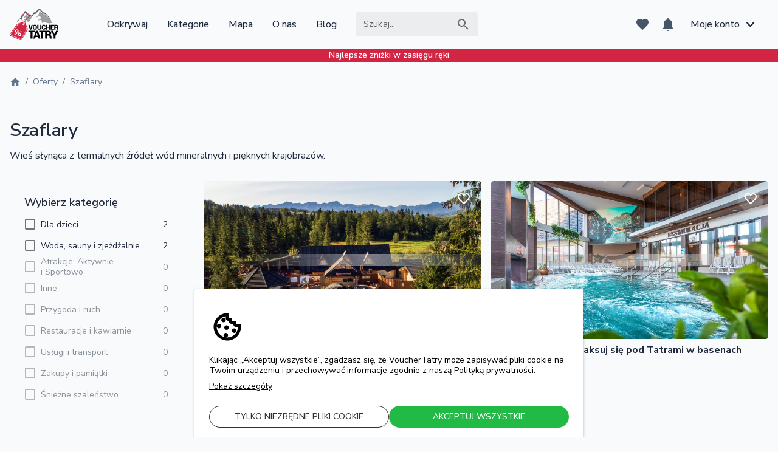

--- FILE ---
content_type: text/html; charset=utf-8
request_url: https://vouchertatry.pl/kategorie/szaflary
body_size: 10805
content:
<!DOCTYPE html><html class=bg-slate-50 lang=pl dir=ltr><head><script>window.__INITIAL_STATE__={"categories":{"loading":false,"timestamp":1769372374262,"categories":[{"id":89,"group":"city","name":"Ząb","slug":"zab","brief":"miejscowość","order":0,"image":null},{"id":87,"group":"city","name":"Murzasichle","slug":"murzasichle","brief":"Murzasichle","order":0,"image":null},{"id":86,"group":"city","name":"Jurgów","slug":"jurgow","brief":"Jurgów","order":0,"image":null},{"id":9,"group":"city","name":"Zakopane","slug":"zakopane","brief":"Stolica zimowej turystyki w Polsce, słynąca z malowniczych krajobrazów, górskich szlaków i bogatej kultury góralskiej.","order":10,"image":null},{"id":10,"group":"city","name":"Nowy Targ","slug":"nowy-targ","brief":"Miasto słynące z tradycji handlowych i kultury ludowej, a także z pięknych widoków na Tatry i Beskidy.","order":20,"image":null},{"id":11,"group":"city","name":"Kościelisko","slug":"koscielisko","brief":"Malownicza miejscowość słynąca z pięknych widoków na Tatry i górskich szlaków.","order":30,"image":null},{"id":12,"group":"city","name":"Poronin","slug":"poronin","brief":"Małe miasteczko słynące z pięknych widoków na Tatry i bogatej kultury góralskiej.","order":40,"image":null},{"id":13,"group":"city","name":"Białka Tatrzańska","slug":"bialka-tatrzanska","brief":"Popularne miejsce wypoczynku z pięknymi krajobrazami i bogatą infrastrukturą turystyczną, w tym basenami termalnymi i wyciągami narciarskimi.","order":50,"image":null},{"id":14,"group":"city","name":"Bukowina Tatrzańska","slug":"bukowina-tatrzanska","brief":"Miejscowość położona w pobliżu Tatr Zachodnich, słynąca z pięknych widoków na Tatry i bogatej kultury góralskiej.","order":60,"image":null},{"id":18,"group":"city","name":"Szaflary","slug":"szaflary","brief":"Wieś słynąca z termalnych źródeł wód mineralnych i pięknych krajobrazów.","order":100,"image":null},{"id":45,"group":"city","name":"Witów","slug":"witow","brief":"Witów","order":110,"image":null},{"id":1,"group":"main","name":"Woda, sauny i zjeżdżalnie","slug":"woda-sauny-i-zjezdzalnie","brief":"Baseny, sauny, jacuzzi, zjeżdżalnie i inne atrakcje. Wszystko dla miłośników wody, którzy chcą odprężyć się, zrelaksować i cieszyć się przyjemnym czasem spędzonym w wodzie. Bez względu na to, czy szukasz miejsca na rodzinny wypad, romantyczną chwilę we dwoje, czy po prostu odpoczynku po wyczerpującej wspinaczce górskiej.","order":10,"image":"categories\u002Ftermy-i-parki-wodne-RzYbpuTs.jpg"},{"id":2,"group":"main","name":"Restauracje i kawiarnie","slug":"restauracje-i-kawiarnie","brief":"Gotowi na kulinarne przystanki na Podhalu? Zanurz się w świecie smaków, aromatów i przytulnych miejsc. Odwiedź karczmy, gdzie poznasz smaki kuchni regionalnej, restauracje z menu na najwyższym poziomie, pizzerie z chrupiącymi ciastami i aromatycznymi dodatkami, a także kawiarnie z wyjątkowymi kawami i pysznymi wypiekami.","order":20,"image":"categories\u002Fclsp1yc5s00070wo5erajbldf.jpg"},{"id":4,"group":"main","name":"Śnieżne szaleństwo","slug":"sniezne-szalenstwo","brief":"Czy to narciarstwo, snowboard, skitouring, czy inne sporty zimowe, na Podhalu znajdziesz wszystko, czego potrzebujesz. Najlepsze stoki narciarskie, wypożyczalnie sprzętu, szkoły narciarskie i snowboardowe. Znajdź swoje miejsce na aktywny wypoczynek i ciesz się sportami zimowymi w otoczeniu pięknej przyrody.","order":40,"image":"categories\u002Fclsp1wz5j00050wo5eqyzf8g7.jpg"},{"id":6,"group":"main","name":"Przygoda i ruch","slug":"przygoda-i-ruch","brief":"Czas na aktywny wypoczynek! Szlaki turystyczne, ścieżki rowerowe, parki linowe, a także miejsca, w których możesz spróbować swoich sił w sportach ekstremalnych.","order":60,"image":"categories\u002Fprzygoda-i-ruch-YV69437T.jpg"},{"id":7,"group":"main","name":"Usługi i transport","slug":"uslugi-i-transport","brief":"Potrzebujesz pomocy w organizacji wycieczki? Chcesz wynająć samochód, aby zwiedzić Podhale? A może szukasz przewodnika, który pokaże Ci najpiękniejsze miejsca w okolicy? Znajdź usługi, które pomogą Ci w organizacji wycieczki i sprawią, że Twój pobyt na Podhalu będzie niezapomniany.","order":70,"image":"categories\u002Fuslugi-i-transport-5Z2Y3X4a.jpg"},{"id":8,"group":"main","name":"Zakupy i pamiątki","slug":"zakupy-i-pamiatki","brief":"Czas na zakupy! Znajdź sklepy, w których kupisz pamiątki, regionalne, ręcznie robione produkty, a także sprzęt sportowy i rękodzieła.","order":80,"image":"categories\u002Fzakupy-i-pamiatki-4a3b2c1d.jpg"},{"id":47,"group":"main","name":"Inne","slug":"inne","brief":"Skorzystaj z bezpiecznych transferów w niższej cenie. Komfortowe pojazdy, bezpieczeństwo jazdy i atrakcyjne zniżki czekają!","order":90,"image":"categories\u002Fcls1puawo000a14moheze6467.jpg"},{"id":82,"group":"main","name":"Dla dzieci","slug":"dla-dzieci","brief":"Wyjątkowe atrakcje dla najmłodszych w niższych cenach. Najlepsze zniżki na  place zabaw, warsztaty i pokoje niespodzianek. Doświadczeni animatorzy czekają na dzieci, aby umilić im czas podczas wakacji na Podhalu.","order":110,"image":"categories\u002Fcls37nv38000m14mo40r3fsl9.jpg"},{"id":46,"group":"main","name":"Atrakcje: Aktywnie i Sportowo","slug":"atrakcje-aktywnie-i-sportowo","brief":"Atrakcje Podhala w wyjątkowych cenach! Doświadcz ekstremalnych przygód, rozwijaj swoje sportowe pasje i doświadczaj nowych przygód, które na długo zostaną w pamięci! Adrenalina, ruch, i niezapomniane chwile czekają – sprawdź nasze wyjątkowe oferty w niższych cenach!","order":120,"image":"categories\u002Fcls37iusq000g14mo740f2t08.jpg"},{"id":42,"group":"tag","name":"Bestsellery","slug":"bestsellery","brief":"Najpopularniejsze atrakcje w okolicy, które przyciągają tłumy turystów z całego świata. Sprawdź, co warto zobaczyć i dołącz do grona zadowolonych podróżników!","order":10,"image":null},{"id":43,"group":"tag","name":"Nowości","slug":"nowosci","brief":"Odkryj najnowsze atrakcje w okolicy, które z pewnością zrobią na Tobie wrażenie. Sprawdź, co warto zobaczyć i bądź na bieżąco z nowinkami turystycznymi.","order":20,"image":null},{"id":84,"group":"tag","name":"Polecane","slug":"polecane","brief":"Odkryj wyjątkowe oferty, których nie chcesz przegapić! Znajdziesz tutaj nasze rekomendacje, które nie sposób ominąć będąc na Podhalu! Przeżyj niezapomniane doświadczenia, dzięki którym czas spędzony w tych miejscach na długo pozostanie w pamięci.","order":40,"image":null},{"id":24,"group":"type","name":"Sportowy","slug":"sportowy","brief":"Adrenalina i niezapomniane wrażenia gwarantowane! Skorzystaj z naszych ofert sportowych i przeżyj niezapomniane chwile na stoku czy w trakcie wspinaczki.","order":60,"image":null},{"id":26,"group":"type","name":"Kulturalny","slug":"kulturalny","brief":"Odkryj historię i piękno zabytkowych obiektów, muzeów, zamków i skansenów. Weź udział w warsztatach artystycznych i poczuj klimat dawnych czasów.","order":80,"image":null},{"id":27,"group":"type","name":"Rozrywkowy","slug":"rozrywkowy","brief":"Dla miłośników parków rozrywki, parków linowych i wodnych, oraz organizowanych imprez, mamy wiele propozycji na niezapomniane wakacje.","order":90,"image":null},{"id":28,"group":"type","name":"Kulinarny","slug":"kulinarny","brief":"Przekonaj się, że droga do serca leży przez żołądek. Degustuj lokalne potrawy i napoje, odwiedzaj karczmy i restauracje, uczestnicz w warsztatach kulinarncyh i ciesz się smakiem wakacji!","order":100,"image":null},{"id":30,"group":"type","name":"Praktyczny","slug":"praktyczny","brief":"Zorganizuj wakacje w łatwy i przyjemny sposób. Skorzystaj z naszych ofert i ciesz się wakacjami bez stresu i zmartwień.","order":120,"image":null}]},"auth":{"user":null},"deals":{"allDeals":[{"id":31,"title":"Termy Gorący Potok w Szaflarach. Relaks i zabawa w górskiej odsłonie","slug":"termy-goracy-potok-w-szaflarach-relaks-i-zabawa-zniki-na-bilety","brief":"-15% na bilety","summary":"Całoroczny kompleks zewnętrznych basenów termalnych wypełniony naturalną wodą siarkową w Szaflarach! To miejsce relaksu oraz mnóstwa dobrej zabawy dla każdego.","categories":[{"id":1,"group":"main","name":"Woda, sauny i zjeżdżalnie","slug":"woda-sauny-i-zjezdzalnie","order":10},{"id":3,"group":"main","name":"Relaks dla ciała i ducha","slug":"relaks-dla-ciala-i-ducha","order":30},{"id":18,"group":"city","name":"Szaflary","slug":"szaflary","order":100},{"id":25,"group":"type","name":"Relaksacyjny","slug":"relaksacyjny","order":70},{"id":27,"group":"type","name":"Rozrywkowy","slug":"rozrywkowy","order":90},{"id":43,"group":"tag","name":"Nowości","slug":"nowosci","order":20},{"id":82,"group":"main","name":"Dla dzieci","slug":"dla-dzieci","order":110}],"location":{"id":1,"address":"Osiedle Nowe 45, Szaflary","latitude":49.400046,"longitude":20.023155,"rating":4.5,"ratingCount":21776},"image":"deals\u002Fclsnhdxk200010upcdcbhe195.jpg"},{"id":30,"title":"Termy Szaflary, zrelaksuj się pod Tatrami w basenach termalnych","slug":"termy-szaflary-relaks-i-zabawa-znizki-na-bilety","brief":"-10% na bilety","summary":"Baseny wypełnione po brzegi wodą termalną czekają na miłośników wodnych przygód! Czas na odpoczynek i pełen relaks w wyjątkowym miejscu pod Tatrami!","categories":[{"id":1,"group":"main","name":"Woda, sauny i zjeżdżalnie","slug":"woda-sauny-i-zjezdzalnie","order":10},{"id":3,"group":"main","name":"Relaks dla ciała i ducha","slug":"relaks-dla-ciala-i-ducha","order":30},{"id":18,"group":"city","name":"Szaflary","slug":"szaflary","order":100},{"id":25,"group":"type","name":"Relaksacyjny","slug":"relaksacyjny","order":70},{"id":27,"group":"type","name":"Rozrywkowy","slug":"rozrywkowy","order":90},{"id":82,"group":"main","name":"Dla dzieci","slug":"dla-dzieci","order":110},{"id":88,"group":"tag","name":"Top oferty","slug":"top-oferty","order":50}],"location":{"id":12,"address":"Osiedle Nowe 20, Szaflary","latitude":49.397815,"longitude":20.020309,"rating":4.3,"ratingCount":12007},"image":"deals\u002Fclsj59xjr00050vo0bq4v50ri.jpg"}],"categoriesFilter":{"main":[],"city":[],"type":[],"tag":[]},"loading":false},"history":{}};document.currentScript.remove()</script><title>Szaflary - Voucher Tatry</title><meta property="og:title" name="og:title" content="Szaflary - Voucher Tatry" data-qmeta="ogTitle"><meta name="description" content="Wieś słynąca z termalnych źródeł wód mineralnych i pięknych krajobrazów." data-qmeta="description"><link rel="canonical" href="https://vouchertatry.pl/kategorie/szaflary" data-qmeta="canonical"> <meta charset=utf-8><meta name=format-detection content="telephone=no"><meta name=msapplication-tap-highlight content=no><meta name=viewport content="user-scalable=no,initial-scale=1,maximum-scale=1,minimum-scale=1,width=device-width"><link rel=icon href=/voucher-tatry.svg type=image/svg+xml><link rel=preconnect href=https://fonts.googleapis.com><link rel=preconnect href=https://fonts.gstatic.com crossorigin><link href="https://fonts.googleapis.com/css2?family=Nunito+Sans:wght@300;400;500;600;700&display=swap" rel=stylesheet><script type=module crossorigin src=/assets/index.8544e68d.js></script><link rel=stylesheet href=/assets/index.df305527.css> <link rel="modulepreload" href="/assets/MainLayout.112e959d.js" crossorigin><link rel="modulepreload" href="/assets/components.3e9b1476.js" crossorigin><link rel="stylesheet" href="/assets/components.ee621b56.css"><link rel="modulepreload" href="/assets/CategoriesShow.83d21555.js" crossorigin></head><body class="desktop no-touch body--light antialiased overflow-y-scroll" data-server-rendered><script id="qmeta-init">window.__Q_META__={"title":"Szaflary - Voucher Tatry","meta":{"ogTitle":{"property":"og:title","name":"og:title","content":"Szaflary - Voucher Tatry"},"description":{"name":"description","content":"Wieś słynąca z termalnych źródeł wód mineralnych i pięknych krajobrazów."}},"link":{"canonical":{"rel":"canonical","href":"https://vouchertatry.pl/kategorie/szaflary"}},"htmlAttr":{},"bodyAttr":{}}</script> <div id=q-app><div class="text-slate-800 overflow-hidden"><div class="bg-slate-50 text-black main-layout-header pt-safe top-0 fixed inset-x-0 z-50" height-hint><div class="container h-16 sm:h-20 flex items-center justify-between"><!----><div><a href="/" class="w-16 sm:w-20 block"><span><svg fill="none" xmlns="http://www.w3.org/2000/svg" viewBox="0 0 645 426"><path fill-rule="evenodd" clip-rule="evenodd" d="m275.8 266.5.5 2.3h.3l.4-2.2 13-47.7h15.8l-21.1 65.3h-16.4l-21-65.3H263l12.8 47.6Zm84.9-9.1c0 8-2.5 14.6-7.6 19.9a26.7 26.7 0 0 1-20 7.8 27 27 0 0 1-20.2-7.8 27.1 27.1 0 0 1-7.7-20v-11.7a27.1 27.1 0 0 1 16.9-25.8c3.4-1.4 7.1-2 10.8-1.9 8.3 0 15 2.6 20 7.9a27.2 27.2 0 0 1 7.8 19.8v11.8Zm-15.1-11.8c0-4.7-1.1-8.5-3.3-11.5-2.2-3-5.3-4.5-9.3-4.5a11 11 0 0 0-9.4 4.5 19 19 0 0 0-3.3 11.5v11.8c0 4.7 1.1 8.6 3.3 11.5a11 11 0 0 0 9.5 4.5c4 0 7-1.5 9.2-4.5a19 19 0 0 0 3.3-11.5v-11.8Zm73.9-26.7v42.7c0 7.5-2.5 13.2-7.5 17.4-5 4-11.4 6-19.4 6-8.1 0-14.7-2-19.6-6-5-4.2-7.5-10-7.5-17.4V219h15.2v42.7c0 4 1 7 3.1 9 2.1 1.9 5 2.8 8.8 2.8 3.7 0 6.6-1 8.6-2.8 2-2 3-5 3-9V219l15.3-.1Zm57.1 42.3.1.3A24.4 24.4 0 0 1 470 279c-4.2 4-10.3 6-18.4 6-8 0-14.6-2.4-19.7-7.3-5-5-7.6-11.5-7.6-19.4v-13.6c0-7.9 2.5-14.3 7.3-19.3 4.9-5 11.2-7.5 19-7.5 8.2 0 14.5 2.1 19 6.3 4.3 4.1 6.8 10 7.3 17.7v.3H462c0-3.4-1-6.7-2.9-9.5-1.7-2-4.5-3.1-8.6-3.1a9.4 9.4 0 0 0-8.1 4.1c-2 2.8-3 6.4-3 11v13.6c0 4.5 1 8.2 3.2 11a11 11 0 0 0 9 4.1c3.6 0 6.2-1 7.7-2.9 1.5-2 2.4-5 2.6-9.3h14.7Zm59 23h-15v-26.3h-24.2v26.3H481v-65.3h15.3v27.3h24.1V219h15.2v65.2Zm47.5-28h-25.6v16.3h30.2v11.7h-45.4v-65.3h45.5v11.6h-30.3v14H583l.1 11.7Zm23 3v25h-15.2v-65.3H616c7.6 0 13.6 1.7 18 5.2s6.6 8.3 6.6 14.4a14 14 0 0 1-2.6 8.7c-2 2.7-4.8 4.7-7.9 6 4 1 6.9 3 8.6 5.6 1.8 2.6 2.7 6 2.7 9.9v4.1c0 1.7.2 3.6.7 5.8.5 2.2 1.4 3.8 2.7 4.7v.9h-15.6c-1.2-1-2-2.6-2.4-5-.4-2.3-.6-4.5-.6-6.5v-4c0-3-.8-5.4-2.4-7-1.7-1.7-4-2.5-7.2-2.5h-10.5Zm0-11.7h10c3 0 5.4-.7 7-2a7.8 7.8 0 0 0 2.4-6c0-2.7-.8-4.9-2.5-6.5-1.6-1.7-4-2.5-7-2.5h-10v17" fill="#000"/><path fill-rule="evenodd" clip-rule="evenodd" d="m115.5 201 60.5-21.8c4.3-1.6 9-2 13.5-1-3.7 6.9-8.5 16.8-12 23.9-12.5 1.8-10.8 16.6 0 20.4 9.4 3.3 20.4-1.1 17.1-14l3.4-7 6.6-13.4c3.1 3.8 5.7 8.5 7.7 13.7l23.1 60.9c5.1 13.4 3.7 20.5-4 33.8l-69 119.5c-6.1 10.6-19.6 11.7-31.7 6.4L13.8 371.2c-12.2-5.4-16.5-22.1-9.5-32.1l83.8-118.7c7.7-13.3 14.5-14.8 27.4-19.4Z" fill="#D22443"/><path fill-rule="evenodd" clip-rule="evenodd" d="m291.3 100.6 26.6-46.5 26.3-4.4 22.9-29.5 29.7-20 49 52.6 22.5 3.5 53.6 57.5 41.8 79.9-44.8-68.4-52.1-53.8-22.6-2.6-47.5-49.1L370 38.9l-23.3 31-26.2 5.6-28.4 42.6-14.5-15-31.6-4.8-31-33.2-12.8-3.6-31.3 52.8-31.3 29-40.8 37.6-4.3-1.2 72.4-77.8 33.2-67.7 16.8 5.5 30.7 41.7 31.6 6.1 12.1 13" fill="#5B5B5B"/><path fill-rule="evenodd" clip-rule="evenodd" d="m215 72.3 31 31.4 31.6 4.5 14.5 14.3-31.3 51-22.8 11.2-5.3-26.4-52.7-.2 31.7-23.6-4.8-15.8-30.8 11.8 30.9-31 8-27.2Zm181.7-43 47.5 46.6 22.6 2.4 52.1 51 44.8 64.8-38.8 7.1-69.5-16.7-24.8 12.6-13-43-47.4 7.1 47.8-33.1-21.4-31.3-67.6 35.9 51.2-39.3 16.5-64" fill="#9D9E9E"/><path d="M248.2 125.7c-5.7 4.5-10.7 8.8-15.9 14.4-13 14-22.6 29.4-31.2 46.3l-6.6 13.3c-2.3 4.5-3.5 7.9-6.2 12.4-2 3.3-6.3 2.5-8 1.2-2-1.6-1.1-6.1-.2-7.8 4.4-8.7 8.6-17.6 13.2-26.2a225 225 0 0 1 31.7-46c5.7-6 11-10.7 17-15.4a58.8 58.8 0 0 0 16.3-17.4c2-3.9 2.3-7.1 1.4-9.8-1-2.7-3-5-5.4-6.7l-2.8-1.8a36 36 0 0 0-5.2-2.6l-9.8-13.3a64 64 0 0 1 22 8.6 25 25 0 0 1 10.7 12.7 22 22 0 0 1-2.1 17.4 68.1 68.1 0 0 1-19 20.7h.1Zm-82 49.8-1.8-5.1c-10.5-31.4-20.7-61.8.3-87 3.6-4.4 9.6-8.6 17.1-12l-8.3 17-1.1 1.3c-17.5 21-8.2 48.8 1.5 77.5l1.6 5-1.8.6-7.5 2.7Z" fill="#D22443"/><path d="M106.4 284c-12.7-6.2-26.8-1.4-34.8 10-8.5 12.1-4.7 23.8 6.6 29.2 10.7 5.2 25.4 2.8 34.8-10.5 7.7-11 6.2-22.6-6.5-28.7h-.1Zm-6 8c5.3 2.6 3.8 8.6-.7 15-5.1 7.4-10.6 10.6-15.5 8.2-5-2.4-4.3-8.6.5-15.2 4.5-6.5 10.4-10.6 15.5-8h.2Zm-30.8 62.9 88.8-45.7-9.2-4.5-89 45.7 9.4 4.5Zm71.5-18.6c-12.5-6-26.7-1.3-34.7 10.2-8.4 12-4.6 23.6 6.6 29 10.7 5.2 25.5 2.8 34.8-10.5 7.6-11 6.1-22.5-6.6-28.6l-.1-.1Zm-6 8c5.3 2.6 3.9 8.6-.7 15.2-5 7.2-10.5 10.4-15.4 8-4.9-2.4-4.2-8.5.6-15.2 4.5-6.4 10.3-10.4 15.5-8Z" fill="#fff"/><path fill-rule="evenodd" clip-rule="evenodd" d="m99.7 226.9-.3.5-83.3 118c-2.4 3.4.1 10.1 3.8 11.8l115.6 50.7c3.8 1.7 11.8 3.7 14.5-.8l68.5-118.3c9-15.6-1.1-41.2-4.7-58.5l13 34.5c4.4 11.5 2.7 16.4-3.4 27L155 410c-4.5 7.6-15 6.2-21.8 3.2L17.6 362.4c-7-3-10.7-14-6.2-20.3l83.2-117.8.1-.3c6.4-11 11.7-11.8 23-15.9l33-11.8c-15 7-44 18.6-51 30.6Z" fill="#fff"/><path fill-rule="evenodd" clip-rule="evenodd" d="M329.8 317.2h-28.3v88.1h-25v-88.1h-28V298h81.3v19.2Zm61.1-19.2v19.2h28v88.1h25v-88.1h26.6v88.1h25v-41h17.2c5.2 0 9.1 1.4 11.8 4 2.7 2.7 4 6.6 4 11.7v6.5c0 3.3.4 6.9 1 10.7.6 4 1.9 6.6 3.9 8.1H559V404c-2-1.5-3.5-4-4.3-7.7-.9-3.6-1.3-6.8-1.3-9.5V380c0-6.5-1.4-12-4.3-16.3-3.5-4.7-8.5-8-14.2-9.3a31 31 0 0 0 13-9.7c2.9-4 4.3-8.8 4.3-14.3 0-10-3.6-17.9-10.9-23.6-8.6-6.2-19-9.2-29.5-8.7H390.9v-.1Zm-13.8 86.5h-33.9l-6 20.8h-25L346.6 298h26.8l34.7 107.3h-25l-6-20.8Zm-28.3-19.2h22.7L360.3 327h-.4l-11.1 38.3Zm146.7-20.2h16.4c5 0 8.9-1.1 11.5-3.4 2.7-2.3 4-5.6 4-9.9 0-4.4-1.4-7.9-4.1-10.6-2.7-2.7-6.6-4-11.5-4h-16.3v27.9Zm98.8-.2h.5L616 298h27l-36.4 69.6v37.7h-24.8v-39L546 298h27l21.2 46.9" fill="#000"/></svg>
</span></a></div><div class="items-center xl:gap-6 text-sm lg:text-base xl:text-lg hidden md:flex mr-auto pl-4 lg:pl-16"><a class="q-btn q-btn-item non-selectable no-outline q-btn--flat q-btn--rectangle q-btn--actionable q-focusable q-hoverable q-btn--no-uppercase rounded whitespace-nowrap text-slate-800 bg-slate-50 [&amp;_.on-right]:ml-1 text-base" style="" tabindex="0" href="/"><span class="q-focus-helper"></span><span class="q-btn__content text-center col items-center q-anchor--skip justify-center row"><span class="block">Odkrywaj</span></span></a><a class="q-btn q-btn-item non-selectable no-outline q-btn--flat q-btn--rectangle q-btn--actionable q-focusable q-hoverable q-btn--no-uppercase rounded whitespace-nowrap text-slate-800 bg-slate-50 [&amp;_.on-right]:ml-1 text-base" style="" tabindex="0" href="/kategorie"><span class="q-focus-helper"></span><span class="q-btn__content text-center col items-center q-anchor--skip justify-center row"><span class="block">Kategorie</span></span></a><a class="q-btn q-btn-item non-selectable no-outline q-btn--flat q-btn--rectangle q-btn--actionable q-focusable q-hoverable q-btn--no-uppercase rounded whitespace-nowrap text-slate-800 bg-slate-50 [&amp;_.on-right]:ml-1 text-base" style="" tabindex="0" href="/mapa"><span class="q-focus-helper"></span><span class="q-btn__content text-center col items-center q-anchor--skip justify-center row"><span class="block">Mapa</span></span></a><a class="q-btn q-btn-item non-selectable no-outline q-btn--flat q-btn--rectangle q-btn--actionable q-focusable q-hoverable q-btn--no-uppercase rounded whitespace-nowrap text-slate-800 bg-slate-50 [&amp;_.on-right]:ml-1 text-base" style="" tabindex="0" href="/o-nas"><span class="q-focus-helper"></span><span class="q-btn__content text-center col items-center q-anchor--skip justify-center row"><span class="block">O nas</span></span></a><a class="q-btn q-btn-item non-selectable no-outline q-btn--flat q-btn--rectangle q-btn--actionable q-focusable q-hoverable q-btn--no-uppercase rounded whitespace-nowrap text-slate-800 bg-slate-50 [&amp;_.on-right]:ml-1 text-base" style="" tabindex="0" href="/blog"><span class="q-focus-helper"></span><span class="q-btn__content text-center col items-center q-anchor--skip justify-center row"><span class="block">Blog</span></span></a><!----></div><div class="hidden md:flex items-center lg:gap-4"><div class="block lg:hidden"><button class="q-btn q-btn-item non-selectable no-outline q-btn--flat q-btn--round q-btn--actionable q-focusable q-hoverable text-slate-600" style="" tabindex="0" type="button" aria-label="Szukaj"><span class="q-focus-helper"></span><span class="q-btn__content text-center col items-center q-anchor--skip justify-center row"><i class="q-icon" style="" aria-hidden="true" role="img"><svg viewBox="0 0 24 24"><path style="" d="M9.5,3A6.5,6.5 0 0,1 16,9.5C16,11.11 15.41,12.59 14.44,13.73L14.71,14H15.5L20.5,19L19,20.5L14,15.5V14.71L13.73,14.44C12.59,15.41 11.11,16 9.5,16A6.5,6.5 0 0,1 3,9.5A6.5,6.5 0 0,1 9.5,3M9.5,5C7,5 5,7 5,9.5C5,12 7,14 9.5,14C12,14 14,12 14,9.5C14,7 12,5 9.5,5Z"></path></svg></i></span></button><div><!----></div></div><a class="q-btn q-btn-item non-selectable no-outline q-btn--flat q-btn--round q-btn--actionable q-focusable q-hoverable text-slate-600" style="" tabindex="0" href="/ulubione" aria-label="Ulubione"><span class="q-focus-helper"></span><span class="q-btn__content text-center col items-center q-anchor--skip justify-center row"><i class="q-icon" style="" aria-hidden="true" role="img"><svg viewBox="0 0 24 24"><path style="" d="M12,21.35L10.55,20.03C5.4,15.36 2,12.27 2,8.5C2,5.41 4.42,3 7.5,3C9.24,3 10.91,3.81 12,5.08C13.09,3.81 14.76,3 16.5,3C19.58,3 22,5.41 22,8.5C22,12.27 18.6,15.36 13.45,20.03L12,21.35Z"></path></svg></i></span></a><!----><!----></div><!----></div><div class="bg-primary text-white text-center text-sm font-semibold py-0.5 h-[22px]">Najlepsze zniżki w zasięgu ręki</div></div><div class="pt-[86px] sm:pt-[102px]" style=""><div class="min-h-[calc(100vh-var(--t-header-height)-var(--t-footer-tabs)-var(--t-footer-height))] flex items-stretch [&amp;&gt;*]:w-full"><div class="min-h-[400px] pt-6 pb-12 lg:pb-16"><div class="container pb-2 text-slate-500 hidden lg:block pb-8"><div class="q-breadcrumbs text-sm"><div class="flex items-center justify-start q-gutter-sm"><div class="flex items-center text-slate-500"><a class="q-breadcrumbs__el q-link flex inline items-center relative-position q-link--focusable" href="/"><i class="q-icon q-breadcrumbs__el-icon" style="" aria-hidden="true"><svg viewBox="0 0 24 24"><path style="" d="M10,20V14H14V20H19V12H22L12,3L2,12H5V20H10Z"></path></svg></i></a></div><div class="q-breadcrumbs__separator">/</div><div class="flex items-center text-slate-500"><a class="q-breadcrumbs__el q-link flex inline items-center relative-position q-link--focusable q-router-link--active" href="/kategorie">Oferty</a></div><div class="q-breadcrumbs__separator">/</div><div class="flex items-center q-breadcrumbs--last"><a class="q-breadcrumbs__el q-link flex inline items-center relative-position q-link--focusable q-router-link--exact-active q-router-link--active" href="/kategorie/szaflary">Szaflary</a></div></div></div></div><!--[--><div class="container"><div class="mb-2 md:mt-4 py-2 relative"><h1 class="text-2xl/none xl:text-3xl/none font-semibold">Szaflary</h1><p class="my-4 leading-tight text-slate-800"><!--[-->Wieś słynąca z termalnych źródeł wód mineralnych i pięknych krajobrazów. <!--]--></p><div class="absolute top-0 right-0"><!--[--><!----><!--]--></div></div><div class="grid grid-cols-1 lg:grid-cols-3 xl:grid-cols-4 gap-8"><!----><div class="lg:col-span-2 xl:col-span-3"><div class="grid grid-cols-1 sm:grid-cols-2 2xl:grid-cols-3 gap-x-3 xl:gap-x-4 gap-y-8"><!----><!--[--><a href="/oferta/termy-goracy-potok-w-szaflarach-relaks-i-zabawa-zniki-na-bilety" class="block"><div class="relative mb-2 overflow-hidden"><div class="q-img q-img--menu rounded" style="" role="img"><div style="padding-bottom:57.142857142857146%;"></div><div class="q-img__content absolute-full q-anchor--skip"></div></div><!----><!----><!--[--><!--]--><!----></div><div class="font-bold line-clamp-2 max-h-16 overflow-hidden pb-1.5">Termy Gorący Potok w Szaflarach. Relaks i zabawa w górskiej odsłonie</div><div class="text-primary font-bold line-clamp-2 max-h-16 overflow-hidden text-xl/none pb-1.5">-15% na bilety</div><!--[--><!--]--></a><a href="/oferta/termy-szaflary-relaks-i-zabawa-znizki-na-bilety" class="block"><div class="relative mb-2 overflow-hidden"><div class="q-img q-img--menu rounded" style="" role="img"><div style="padding-bottom:57.142857142857146%;"></div><div class="q-img__content absolute-full q-anchor--skip"></div></div><!----><!----><!--[--><!--]--><!----></div><div class="font-bold line-clamp-2 max-h-16 overflow-hidden pb-1.5">Termy Szaflary, zrelaksuj się pod Tatrami w basenach termalnych</div><div class="text-primary font-bold line-clamp-2 max-h-16 overflow-hidden text-xl/none pb-1.5">-10% na bilety</div><!--[--><!--]--></a><!--]--></div></div></div></div><!--]--></div></div><div class="bg-slate-50"><div class="container py-10"><div class="flex flex-col md:flex-row flex-wrap justify-around items-center gap-8"><div class="text-center md:text-left"><a href="/" class="inline-block mb-4 mx-auto w-12 sm:w-16"><span><svg fill="none" xmlns="http://www.w3.org/2000/svg" viewBox="0 0 645 426"><path fill-rule="evenodd" clip-rule="evenodd" d="m275.8 266.5.5 2.3h.3l.4-2.2 13-47.7h15.8l-21.1 65.3h-16.4l-21-65.3H263l12.8 47.6Zm84.9-9.1c0 8-2.5 14.6-7.6 19.9a26.7 26.7 0 0 1-20 7.8 27 27 0 0 1-20.2-7.8 27.1 27.1 0 0 1-7.7-20v-11.7a27.1 27.1 0 0 1 16.9-25.8c3.4-1.4 7.1-2 10.8-1.9 8.3 0 15 2.6 20 7.9a27.2 27.2 0 0 1 7.8 19.8v11.8Zm-15.1-11.8c0-4.7-1.1-8.5-3.3-11.5-2.2-3-5.3-4.5-9.3-4.5a11 11 0 0 0-9.4 4.5 19 19 0 0 0-3.3 11.5v11.8c0 4.7 1.1 8.6 3.3 11.5a11 11 0 0 0 9.5 4.5c4 0 7-1.5 9.2-4.5a19 19 0 0 0 3.3-11.5v-11.8Zm73.9-26.7v42.7c0 7.5-2.5 13.2-7.5 17.4-5 4-11.4 6-19.4 6-8.1 0-14.7-2-19.6-6-5-4.2-7.5-10-7.5-17.4V219h15.2v42.7c0 4 1 7 3.1 9 2.1 1.9 5 2.8 8.8 2.8 3.7 0 6.6-1 8.6-2.8 2-2 3-5 3-9V219l15.3-.1Zm57.1 42.3.1.3A24.4 24.4 0 0 1 470 279c-4.2 4-10.3 6-18.4 6-8 0-14.6-2.4-19.7-7.3-5-5-7.6-11.5-7.6-19.4v-13.6c0-7.9 2.5-14.3 7.3-19.3 4.9-5 11.2-7.5 19-7.5 8.2 0 14.5 2.1 19 6.3 4.3 4.1 6.8 10 7.3 17.7v.3H462c0-3.4-1-6.7-2.9-9.5-1.7-2-4.5-3.1-8.6-3.1a9.4 9.4 0 0 0-8.1 4.1c-2 2.8-3 6.4-3 11v13.6c0 4.5 1 8.2 3.2 11a11 11 0 0 0 9 4.1c3.6 0 6.2-1 7.7-2.9 1.5-2 2.4-5 2.6-9.3h14.7Zm59 23h-15v-26.3h-24.2v26.3H481v-65.3h15.3v27.3h24.1V219h15.2v65.2Zm47.5-28h-25.6v16.3h30.2v11.7h-45.4v-65.3h45.5v11.6h-30.3v14H583l.1 11.7Zm23 3v25h-15.2v-65.3H616c7.6 0 13.6 1.7 18 5.2s6.6 8.3 6.6 14.4a14 14 0 0 1-2.6 8.7c-2 2.7-4.8 4.7-7.9 6 4 1 6.9 3 8.6 5.6 1.8 2.6 2.7 6 2.7 9.9v4.1c0 1.7.2 3.6.7 5.8.5 2.2 1.4 3.8 2.7 4.7v.9h-15.6c-1.2-1-2-2.6-2.4-5-.4-2.3-.6-4.5-.6-6.5v-4c0-3-.8-5.4-2.4-7-1.7-1.7-4-2.5-7.2-2.5h-10.5Zm0-11.7h10c3 0 5.4-.7 7-2a7.8 7.8 0 0 0 2.4-6c0-2.7-.8-4.9-2.5-6.5-1.6-1.7-4-2.5-7-2.5h-10v17" fill="#000"/><path fill-rule="evenodd" clip-rule="evenodd" d="m115.5 201 60.5-21.8c4.3-1.6 9-2 13.5-1-3.7 6.9-8.5 16.8-12 23.9-12.5 1.8-10.8 16.6 0 20.4 9.4 3.3 20.4-1.1 17.1-14l3.4-7 6.6-13.4c3.1 3.8 5.7 8.5 7.7 13.7l23.1 60.9c5.1 13.4 3.7 20.5-4 33.8l-69 119.5c-6.1 10.6-19.6 11.7-31.7 6.4L13.8 371.2c-12.2-5.4-16.5-22.1-9.5-32.1l83.8-118.7c7.7-13.3 14.5-14.8 27.4-19.4Z" fill="#D22443"/><path fill-rule="evenodd" clip-rule="evenodd" d="m291.3 100.6 26.6-46.5 26.3-4.4 22.9-29.5 29.7-20 49 52.6 22.5 3.5 53.6 57.5 41.8 79.9-44.8-68.4-52.1-53.8-22.6-2.6-47.5-49.1L370 38.9l-23.3 31-26.2 5.6-28.4 42.6-14.5-15-31.6-4.8-31-33.2-12.8-3.6-31.3 52.8-31.3 29-40.8 37.6-4.3-1.2 72.4-77.8 33.2-67.7 16.8 5.5 30.7 41.7 31.6 6.1 12.1 13" fill="#5B5B5B"/><path fill-rule="evenodd" clip-rule="evenodd" d="m215 72.3 31 31.4 31.6 4.5 14.5 14.3-31.3 51-22.8 11.2-5.3-26.4-52.7-.2 31.7-23.6-4.8-15.8-30.8 11.8 30.9-31 8-27.2Zm181.7-43 47.5 46.6 22.6 2.4 52.1 51 44.8 64.8-38.8 7.1-69.5-16.7-24.8 12.6-13-43-47.4 7.1 47.8-33.1-21.4-31.3-67.6 35.9 51.2-39.3 16.5-64" fill="#9D9E9E"/><path d="M248.2 125.7c-5.7 4.5-10.7 8.8-15.9 14.4-13 14-22.6 29.4-31.2 46.3l-6.6 13.3c-2.3 4.5-3.5 7.9-6.2 12.4-2 3.3-6.3 2.5-8 1.2-2-1.6-1.1-6.1-.2-7.8 4.4-8.7 8.6-17.6 13.2-26.2a225 225 0 0 1 31.7-46c5.7-6 11-10.7 17-15.4a58.8 58.8 0 0 0 16.3-17.4c2-3.9 2.3-7.1 1.4-9.8-1-2.7-3-5-5.4-6.7l-2.8-1.8a36 36 0 0 0-5.2-2.6l-9.8-13.3a64 64 0 0 1 22 8.6 25 25 0 0 1 10.7 12.7 22 22 0 0 1-2.1 17.4 68.1 68.1 0 0 1-19 20.7h.1Zm-82 49.8-1.8-5.1c-10.5-31.4-20.7-61.8.3-87 3.6-4.4 9.6-8.6 17.1-12l-8.3 17-1.1 1.3c-17.5 21-8.2 48.8 1.5 77.5l1.6 5-1.8.6-7.5 2.7Z" fill="#D22443"/><path d="M106.4 284c-12.7-6.2-26.8-1.4-34.8 10-8.5 12.1-4.7 23.8 6.6 29.2 10.7 5.2 25.4 2.8 34.8-10.5 7.7-11 6.2-22.6-6.5-28.7h-.1Zm-6 8c5.3 2.6 3.8 8.6-.7 15-5.1 7.4-10.6 10.6-15.5 8.2-5-2.4-4.3-8.6.5-15.2 4.5-6.5 10.4-10.6 15.5-8h.2Zm-30.8 62.9 88.8-45.7-9.2-4.5-89 45.7 9.4 4.5Zm71.5-18.6c-12.5-6-26.7-1.3-34.7 10.2-8.4 12-4.6 23.6 6.6 29 10.7 5.2 25.5 2.8 34.8-10.5 7.6-11 6.1-22.5-6.6-28.6l-.1-.1Zm-6 8c5.3 2.6 3.9 8.6-.7 15.2-5 7.2-10.5 10.4-15.4 8-4.9-2.4-4.2-8.5.6-15.2 4.5-6.4 10.3-10.4 15.5-8Z" fill="#fff"/><path fill-rule="evenodd" clip-rule="evenodd" d="m99.7 226.9-.3.5-83.3 118c-2.4 3.4.1 10.1 3.8 11.8l115.6 50.7c3.8 1.7 11.8 3.7 14.5-.8l68.5-118.3c9-15.6-1.1-41.2-4.7-58.5l13 34.5c4.4 11.5 2.7 16.4-3.4 27L155 410c-4.5 7.6-15 6.2-21.8 3.2L17.6 362.4c-7-3-10.7-14-6.2-20.3l83.2-117.8.1-.3c6.4-11 11.7-11.8 23-15.9l33-11.8c-15 7-44 18.6-51 30.6Z" fill="#fff"/><path fill-rule="evenodd" clip-rule="evenodd" d="M329.8 317.2h-28.3v88.1h-25v-88.1h-28V298h81.3v19.2Zm61.1-19.2v19.2h28v88.1h25v-88.1h26.6v88.1h25v-41h17.2c5.2 0 9.1 1.4 11.8 4 2.7 2.7 4 6.6 4 11.7v6.5c0 3.3.4 6.9 1 10.7.6 4 1.9 6.6 3.9 8.1H559V404c-2-1.5-3.5-4-4.3-7.7-.9-3.6-1.3-6.8-1.3-9.5V380c0-6.5-1.4-12-4.3-16.3-3.5-4.7-8.5-8-14.2-9.3a31 31 0 0 0 13-9.7c2.9-4 4.3-8.8 4.3-14.3 0-10-3.6-17.9-10.9-23.6-8.6-6.2-19-9.2-29.5-8.7H390.9v-.1Zm-13.8 86.5h-33.9l-6 20.8h-25L346.6 298h26.8l34.7 107.3h-25l-6-20.8Zm-28.3-19.2h22.7L360.3 327h-.4l-11.1 38.3Zm146.7-20.2h16.4c5 0 8.9-1.1 11.5-3.4 2.7-2.3 4-5.6 4-9.9 0-4.4-1.4-7.9-4.1-10.6-2.7-2.7-6.6-4-11.5-4h-16.3v27.9Zm98.8-.2h.5L616 298h27l-36.4 69.6v37.7h-24.8v-39L546 298h27l21.2 46.9" fill="#000"/></svg>
</span></a><div><div class="flex md:ml-auto md:mr-0 mx-auto items-center flex-shrink-0 space-x-2"><a rel="nofollow" href="https://play.google.com/store/apps/details?id=pl.vouchertatry.app" class="bg-slate-200 inline-flex py-2.5 px-4 rounded items-center hover:bg-slate-300 focus:outline-none w-36 h-12"><svg xmlns="http://www.w3.org/2000/svg" fill="currentColor" class="w-5 h-5 sm:w-6 sm:h-6" viewBox="0 0 512 512"><path d="M99.617 8.057a50.191 50.191 0 00-38.815-6.713l230.932 230.933 74.846-74.846L99.617 8.057zM32.139 20.116c-6.441 8.563-10.148 19.077-10.148 30.199v411.358c0 11.123 3.708 21.636 10.148 30.199l235.877-235.877L32.139 20.116zM464.261 212.087l-67.266-37.637-81.544 81.544 81.548 81.548 67.273-37.64c16.117-9.03 25.738-25.442 25.738-43.908s-9.621-34.877-25.749-43.907zM291.733 279.711L60.815 510.629c3.786.891 7.639 1.371 11.492 1.371a50.275 50.275 0 0027.31-8.07l266.965-149.372-74.849-74.847z"></path></svg><span class="ml-2 flex items-start flex-col leading-none whitespace-nowrap"><span class="text-[10px] text-gray-600 pt-1 uppercase">Pobierz z</span><span class="title-font font-medium/none text-sm">Google Play</span></span></a><a rel="nofollow" href="https://apps.apple.com/pl/app/voucher-tatry/id6448735075" class="bg-slate-200 inline-flex py-2.5 px-4 rounded items-center hover:bg-slate-300 focus:outline-none w-36 h-12"><svg xmlns="http://www.w3.org/2000/svg" fill="currentColor" class="w-5 h-5 sm:w-6 sm:h-6" viewBox="0 0 305 305"><path d="M40.74 112.12c-25.79 44.74-9.4 112.65 19.12 153.82C74.09 286.52 88.5 305 108.24 305c.37 0 .74 0 1.13-.02 9.27-.37 15.97-3.23 22.45-5.99 7.27-3.1 14.8-6.3 26.6-6.3 11.22 0 18.39 3.1 25.31 6.1 6.83 2.95 13.87 6 24.26 5.81 22.23-.41 35.88-20.35 47.92-37.94a168.18 168.18 0 0021-43l.09-.28a2.5 2.5 0 00-1.33-3.06l-.18-.08c-3.92-1.6-38.26-16.84-38.62-58.36-.34-33.74 25.76-51.6 31-54.84l.24-.15a2.5 2.5 0 00.7-3.51c-18-26.37-45.62-30.34-56.73-30.82a50.04 50.04 0 00-4.95-.24c-13.06 0-25.56 4.93-35.61 8.9-6.94 2.73-12.93 5.09-17.06 5.09-4.64 0-10.67-2.4-17.65-5.16-9.33-3.7-19.9-7.9-31.1-7.9l-.79.01c-26.03.38-50.62 15.27-64.18 38.86z"></path><path d="M212.1 0c-15.76.64-34.67 10.35-45.97 23.58-9.6 11.13-19 29.68-16.52 48.38a2.5 2.5 0 002.29 2.17c1.06.08 2.15.12 3.23.12 15.41 0 32.04-8.52 43.4-22.25 11.94-14.5 17.99-33.1 16.16-49.77A2.52 2.52 0 00212.1 0z"></path></svg><span class="ml-2 flex items-start flex-col leading-none whitespace-nowrap"><span class="text-[10px] text-gray-600 pt-1 uppercase">Pobierz w</span><span class="title-font font-medium/none text-sm">App Store</span></span></a></div></div></div><div class="pt-16"><div class="flex items-center text-sm/tight gap-4"><i class="q-icon" style="font-size:32px;" aria-hidden="true"><svg viewBox="0 0 24 24"><path style="" d="M22 5.5H9C7.9 5.5 7 6.4 7 7.5V16.5C7 17.61 7.9 18.5 9 18.5H22C23.11 18.5 24 17.61 24 16.5V7.5C24 6.4 23.11 5.5 22 5.5M22 16.5H9V9.17L15.5 12.5L22 9.17V16.5M15.5 10.81L9 7.5H22L15.5 10.81M5 16.5C5 16.67 5.03 16.83 5.05 17H1C.448 17 0 16.55 0 16S.448 15 1 15H5V16.5M3 7H5.05C5.03 7.17 5 7.33 5 7.5V9H3C2.45 9 2 8.55 2 8S2.45 7 3 7M1 12C1 11.45 1.45 11 2 11H5V13H2C1.45 13 1 12.55 1 12Z"></path></svg></i><div><a class="text-lg/tight font-semibold" href="/cdn-cgi/l/email-protection#b6ddd9d8c2d7ddc2f6c0d9c3d5ded3c4c2d7c2c4cf98c6da"><span class="__cf_email__" data-cfemail="85eeeaebf1e4eef1c5f3eaf0e6ede0f7f1e4f1f7fcabf5e9">[email&#160;protected]</span></a><div>Pon - Pt, 9:00 - 17:00</div></div></div></div><div class="flex justify-between gap-12"><div class="text-sm"><div class="text-lg font-semibold mb-4">Pomoc</div><a href="/strona/regulamin" class="block"> Regulamin </a><a href="/strona/polityka-prywatnosci" class="block"> Polityka prywatności </a></div><div class="text-sm"><div class="text-lg font-semibold mb-4">Dla Firm</div><a href="/o-nas" class="block"> O nas </a><a href="/wspolpraca" class="block"> Współpraca </a></div></div></div><div class="text-slate-500 text-sm font-semibold text-center mt-12"> VoucherTatry © 2026</div></div></div></div><div class="q-tabs row no-wrap items-center q-tabs--not-scrollable q-tabs--horizontal q-tabs__arrows--inside q-tabs--mobile-without-arrows pb-safe-or-4 select-none border-t fixed bottom-0 inset-x-0 z-50 bg-slate-50 text-slate-900 block md:hidden" role="tablist"><!----><div class="q-tabs__content scroll--mobile row no-wrap items-center self-stretch hide-scrollbar relative-position q-tabs__content--align-justify"><div class="q-tab relative-position self-stretch flex flex-center text-center q-tab--inactive q-tab--no-caps q-focusable q-hoverable cursor-pointer px-0" tabindex="0" role="tab" aria-selected="false"><div class="q-focus-helper" tabindex="-1"></div><div class="q-tab__content self-stretch flex-center relative-position q-anchor--skip non-selectable column"><i class="q-icon mb-0.5" style="font-size:20px;" aria-hidden="true"><svg viewBox="0 0 24 24"><path style="" d="M12,17.27L18.18,21L16.54,13.97L22,9.24L14.81,8.62L12,2L9.19,8.62L2,9.24L7.45,13.97L5.82,21L12,17.27Z"></path></svg></i><div class="font-semibold text-[10px] md:text-[12px] lg:text-base leading-none min-w-[50px]">Odkrywaj</div></div><div class="q-tab__indicator absolute-bottom text-transparent"></div></div><div class="q-tab relative-position self-stretch flex flex-center text-center q-tab--active text-primary q-tab--no-caps q-focusable q-hoverable cursor-pointer px-0" tabindex="0" role="tab" aria-selected="true"><div class="q-focus-helper" tabindex="-1"></div><div class="q-tab__content self-stretch flex-center relative-position q-anchor--skip non-selectable column"><i class="q-icon mb-0.5" style="font-size:20px;" aria-hidden="true"><svg viewBox="0 0 24 24"><path style="" d="M3,11H11V3H3M3,21H11V13H3M13,21H21V13H13M13,3V11H21V3"></path></svg></i><div class="font-semibold text-[10px] md:text-[12px] lg:text-base leading-none min-w-[50px]">Kategorie</div></div><div class="q-tab__indicator absolute-bottom text-transparent"></div></div><div class="q-tab relative-position self-stretch flex flex-center text-center q-tab--inactive q-tab--no-caps q-focusable q-hoverable cursor-pointer px-0" tabindex="0" role="tab" aria-selected="false"><div class="q-focus-helper" tabindex="-1"></div><div class="q-tab__content self-stretch flex-center relative-position q-anchor--skip non-selectable column"><i class="q-icon mb-0.5" style="font-size:20px;" aria-hidden="true"><svg viewBox="0 0 24 24"><path style="" d="M12,11.5A2.5,2.5 0 0,1 9.5,9A2.5,2.5 0 0,1 12,6.5A2.5,2.5 0 0,1 14.5,9A2.5,2.5 0 0,1 12,11.5M12,2A7,7 0 0,0 5,9C5,14.25 12,22 12,22C12,22 19,14.25 19,9A7,7 0 0,0 12,2Z"></path></svg></i><div class="font-semibold text-[10px] md:text-[12px] lg:text-base leading-none min-w-[50px]">Mapa</div></div><div class="q-tab__indicator absolute-bottom text-transparent"></div></div><div class="q-tab relative-position self-stretch flex flex-center text-center q-tab--inactive q-tab--no-caps q-focusable q-hoverable cursor-pointer px-0" tabindex="0" role="tab" aria-selected="false"><div class="q-focus-helper" tabindex="-1"></div><div class="q-tab__content self-stretch flex-center relative-position q-anchor--skip non-selectable column"><i class="q-icon mb-0.5" style="font-size:20px;" aria-hidden="true"><svg viewBox="0 0 24 24"><path style="" d="M12,21.35L10.55,20.03C5.4,15.36 2,12.27 2,8.5C2,5.41 4.42,3 7.5,3C9.24,3 10.91,3.81 12,5.08C13.09,3.81 14.76,3 16.5,3C19.58,3 22,5.41 22,8.5C22,12.27 18.6,15.36 13.45,20.03L12,21.35Z"></path></svg></i><div class="font-semibold text-[10px] md:text-[12px] lg:text-base leading-none min-w-[50px]">Ulubione</div></div><div class="q-tab__indicator absolute-bottom text-transparent"></div></div><div class="q-tab relative-position self-stretch flex flex-center text-center q-tab--inactive q-tab--no-caps q-focusable q-hoverable cursor-pointer px-0" tabindex="0" role="tab" aria-selected="false"><div class="q-focus-helper" tabindex="-1"></div><div class="q-tab__content self-stretch flex-center relative-position q-anchor--skip non-selectable column"><i class="q-icon mb-0.5" style="font-size:20px;" aria-hidden="true"><svg viewBox="0 0 24 24"><path style="" d="M12,4A4,4 0 0,1 16,8A4,4 0 0,1 12,12A4,4 0 0,1 8,8A4,4 0 0,1 12,4M12,14C16.42,14 20,15.79 20,18V20H4V18C4,15.79 7.58,14 12,14Z"></path></svg></i><div class="font-semibold text-[10px] md:text-[12px] lg:text-base leading-none min-w-[50px]">Konto</div></div><div class="q-tab__indicator absolute-bottom text-transparent"></div></div></div><i class="q-icon q-tabs__arrow q-tabs__arrow--left absolute q-tab__icon" style="" aria-hidden="true"><svg viewBox="0 0 24 24"><path style="" d="M15.41,16.58L10.83,12L15.41,7.41L14,6L8,12L14,18L15.41,16.58Z"></path></svg></i><i class="q-icon q-tabs__arrow q-tabs__arrow--right absolute q-tab__icon q-tabs__arrow--faded" style="" aria-hidden="true"><svg viewBox="0 0 24 24"><path style="" d="M8.59,16.58L13.17,12L8.59,7.41L10,6L16,12L10,18L8.59,16.58Z"></path></svg></i></div><!----><!----></div></div><script data-cfasync="false" src="/cdn-cgi/scripts/5c5dd728/cloudflare-static/email-decode.min.js"></script></body></html>

--- FILE ---
content_type: text/css; charset=UTF-8
request_url: https://vouchertatry.pl/assets/components.ee621b56.css
body_size: -53
content:
.cookie-content p{margin-bottom:.55rem}.cookie-content p:last-child{margin-bottom:0}.cookie-content a{color:#000;text-decoration:underline}body.desktop .q-focusable:focus>.q-focus-helper,body.desktop .q-manual-focusable--focused>.q-focus-helper,body.desktop .q-hoverable:hover>.q-focus-helper{opacity:.08}.q-checkbox.disabled{opacity:.5!important}.t-dialog .q-dialog__inner--minimized{padding-left:8px;padding-right:8px}body.desktop .q-focusable:focus>.q-focus-helper[data-v-d1891fbe],body.desktop .q-manual-focusable--focused>.q-focus-helper[data-v-d1891fbe],body.desktop .q-hoverable:hover>.q-focus-helper[data-v-d1891fbe]{opacity:.08}.q-checkbox.disabled[data-v-d1891fbe]{opacity:.5!important}.swiper[data-v-d1891fbe]{overflow:visible}.swiper.swiper-vertical[data-v-d1891fbe]{height:100%;overflow:hidden}.swiper-slide[data-v-d1891fbe]{opacity:.15;transition-property:opacity;transition-timing-function:cubic-bezier(.4,0,.2,1);transition-duration:.5s}.swiper-slide.swiper-slide-visible[data-v-d1891fbe]{opacity:1}.swiper-vertical .swiper-slide[data-v-d1891fbe]{height:auto}body.desktop .q-focusable:focus>.q-focus-helper[data-v-14bde3a9],body.desktop .q-manual-focusable--focused>.q-focus-helper[data-v-14bde3a9],body.desktop .q-hoverable:hover>.q-focus-helper[data-v-14bde3a9]{opacity:.08}.q-checkbox.disabled[data-v-14bde3a9]{opacity:.5!important}.swiper[data-v-14bde3a9]{overflow:visible}.swiper-slide[data-v-14bde3a9]{opacity:.15;transition-property:opacity;transition-timing-function:cubic-bezier(.4,0,.2,1);transition-duration:.5s}.swiper-slide.swiper-slide-visible[data-v-14bde3a9]{opacity:1}.swiper-button-prev[data-v-14bde3a9],.swiper-button-next[data-v-14bde3a9]{top:-1.5rem}.swiper-button-next[data-v-14bde3a9]{right:0px}.swiper-button-prev[data-v-14bde3a9]{right:2.5rem;left:auto}


--- FILE ---
content_type: application/javascript; charset=UTF-8
request_url: https://vouchertatry.pl/assets/MainLayout.112e959d.js
body_size: 13105
content:
import{h as be,l as x,j as _,m as Y,a0 as re,k as R,$ as se,d as Z,r as j,o as z,a as U,f as v,p as M,n as ee,g as ie,aU as Ze,aV as Qe,u as P,aW as gt,t as Ne,e as g,at as _t,aX as Ke,K as Ue,O as yt,x as H,w as Xe,aY as wt,Q as J,s as he,A as Ge,aZ as xt,a5 as Ve,ay as Ie,ac as kt,a6 as Tt,a7 as $t,U as Ct,a_ as Ye,y as Lt,a$ as xe,b0 as St,a4 as He,i as Mt,ae as qt,an as Rt,b1 as jt,b2 as Je,T as At,b3 as Bt,b4 as Pt,M as zt,b5 as Et,V as Vt}from"./index.8544e68d.js";import{b as It}from"./format.d858ffd3.js";import{Q as oe,u as Ht}from"./QNoSsr.518c29c1.js";import{_ as Ot}from"./MainLayoutHeaderSearchDesktop.e38d2691.js";import{a as Dt,Q as Wt,u as Ft}from"./uid.36690b6f.js";import{b as et,d as Zt,t as Qt,c as ae,e as Ce,f as Nt,i as Oe,g as Kt,n as Ut,h as Xt}from"./index.a09f63ae.js";import{j as ke,i as De}from"./QMenu.2ce5b4ba.js";import{u as Gt}from"./use-meta.5e218854.js";import"./use-dark.9974cb85.js";import"./selection.ba6b7146.js";const Le=XMLHttpRequest,tt=Le.prototype.open,Yt=["top","right","bottom","left"];let me=[],le=0;function Jt({p:e,pos:n,active:o,horiz:t,reverse:a,dir:s}){let i=1,r=1;return t===!0?(a===!0&&(i=-1),n==="bottom"&&(r=-1),{transform:`translate3d(${i*(e-100)}%,${o?0:r*-200}%,0)`}):(a===!0&&(r=-1),n==="right"&&(i=-1),{transform:`translate3d(${o?0:s*i*-200}%,${r*(e-100)}%,0)`})}function en(e,n){return typeof n!="number"&&(e<25?n=Math.random()*3+3:e<65?n=Math.random()*3:e<85?n=Math.random()*2:e<99?n=.6:n=0),It(e+n,0,100)}function tn(e){le++,me.push(e),!(le>1)&&(Le.prototype.open=function(n,o){const t=[],a=()=>{me.forEach(i=>{(i.hijackFilter.value===null||i.hijackFilter.value(o)===!0)&&(i.start(),t.push(i.stop))})},s=()=>{t.forEach(i=>{i()})};this.addEventListener("loadstart",a,{once:!0}),this.addEventListener("loadend",s,{once:!0}),tt.apply(this,arguments)})}function nn(e){me=me.filter(n=>n.start!==e),le=Math.max(0,le-1),le===0&&(Le.prototype.open=tt)}var on=be({name:"QAjaxBar",props:{position:{type:String,default:"top",validator:e=>Yt.includes(e)},size:{type:String,default:"2px"},color:String,skipHijack:Boolean,reverse:Boolean,hijackFilter:Function},emits:["start","stop"],setup(e,{emit:n}){const{proxy:o}=se(),t=x(0),a=x(!1),s=x(!0);let i=0,r=null,f;const d=_(()=>`q-loading-bar q-loading-bar--${e.position}`+(e.color!==void 0?` bg-${e.color}`:"")+(s.value===!0?"":" no-transition")),b=_(()=>e.position==="top"||e.position==="bottom"),h=_(()=>b.value===!0?"height":"width"),w=_(()=>{const c=a.value,L=Jt({p:t.value,pos:e.position,active:c,horiz:b.value,reverse:o.$q.lang.rtl===!0&&["top","bottom"].includes(e.position)?e.reverse===!1:e.reverse,dir:o.$q.lang.rtl===!0?-1:1});return L[h.value]=e.size,L.opacity=c?1:0,L}),k=_(()=>a.value===!0?{role:"progressbar","aria-valuemin":0,"aria-valuemax":100,"aria-valuenow":t.value}:{"aria-hidden":"true"});function T(c=300){const L=f;return f=Math.max(0,c)||0,i++,i>1?(L===0&&c>0?I():r!==null&&L>0&&c<=0&&(clearTimeout(r),r=null),i):(r!==null&&clearTimeout(r),n("start"),t.value=0,r=setTimeout(()=>{r=null,s.value=!0,c>0&&I()},a._value===!0?500:1),a._value!==!0&&(a.value=!0,s.value=!1),i)}function q(c){return i>0&&(t.value=en(t.value,c)),i}function D(){if(i=Math.max(0,i-1),i>0)return i;r!==null&&(clearTimeout(r),r=null),n("stop");const c=()=>{s.value=!0,t.value=100,r=setTimeout(()=>{r=null,a.value=!1},1e3)};return t.value===0?r=setTimeout(c,1):c(),i}function I(){t.value<100&&(r=setTimeout(()=>{r=null,q(),I()},f))}let Q;return Y(()=>{e.skipHijack!==!0&&(Q=!0,tn({start:T,stop:D,hijackFilter:_(()=>e.hijackFilter||null)}))}),re(()=>{r!==null&&clearTimeout(r),Q===!0&&nn(T)}),Object.assign(o,{start:T,stop:D,increment:q}),()=>R("div",{class:d.value,style:w.value,...k.value})}});const an={class:"items-center xl:gap-6 text-sm lg:text-base xl:text-lg"},ln=Z({__name:"MainLayoutHeaderTabs",setup(e){return(n,o)=>{const t=j("t-btn-flat");return z(),U("div",an,[v(t,{to:"/",label:"Odkrywaj",class:"text-base"}),v(t,{to:"/kategorie",label:"Kategorie",class:"text-base"}),v(t,{to:"/mapa",label:"Mapa",class:"text-base"}),v(t,{to:"/o-nas",label:"O nas",class:"text-base"}),v(t,{to:"/blog",label:"Blog",class:"text-base"}),v(oe,null,{default:M(()=>[n.$q.screen.gt.md&&n.$route.path!="/"?(z(),ee(Ot,{key:0,class:"ml-4"})):ie("",!0)]),_:1})])}}}),rn=Z({__name:"MainLayoutBackButton",setup(e){const n=Ze(),o=Qe(),t=_(()=>o.previousRoute);function a(){t.value&&n.replace(t.value.path)}return(s,i)=>t.value?(z(),ee(Ne,{key:0,flat:"",round:"",icon:P(gt),dense:"",class:"text-slate-600 text-xl -ml-1",onClick:i[0]||(i[0]=r=>a())},null,8,["icon"])):ie("",!0)}}),sn={class:"p-3"},un={class:"flex-1 overflow-scroll"},cn={class:"flex justify-center pt-4"},dn=Z({__name:"MainLayoutHeaderSearchMobileDialog",setup(e,{expose:n}){n({show:a,hide:s});const o=x(!1),t=x();function a(){o.value=!0,setTimeout(()=>t.value.focus(),100)}function s(){o.value=!1}return(i,r)=>{const f=j("t-search-input"),d=j("t-search-results"),b=j("t-btn");return z(),U("div",null,[v(Wt,{modelValue:o.value,"onUpdate:modelValue":r[0]||(r[0]=h=>o.value=h)},{default:M(()=>[v(Dt,{class:"w-full h-full p-4 flex flex-col bg-slate-50"},{default:M(()=>[g("div",sn,[v(f,{ref_key:"input",ref:t},null,512)]),g("div",un,[v(d)]),g("div",cn,[v(b,{label:"Zamknij",onClick:s})])]),_:1})]),_:1},8,["modelValue"])])}}}),We=Z({__name:"MainLayoutHeaderSearchMobile",setup(e){const n=x();return(o,t)=>(z(),U("div",null,[v(Ne,{flat:"",round:"",icon:P(_t),class:"text-slate-600","aria-label":"Szukaj",onClick:t[0]||(t[0]=a=>n.value.show())},null,8,["icon"]),v(dn,{ref_key:"dialog",ref:n},null,512)]))}});var nt=`<svg fill="none" xmlns="http://www.w3.org/2000/svg" viewBox="0 0 645 426"><path fill-rule="evenodd" clip-rule="evenodd" d="m275.8 266.5.5 2.3h.3l.4-2.2 13-47.7h15.8l-21.1 65.3h-16.4l-21-65.3H263l12.8 47.6Zm84.9-9.1c0 8-2.5 14.6-7.6 19.9a26.7 26.7 0 0 1-20 7.8 27 27 0 0 1-20.2-7.8 27.1 27.1 0 0 1-7.7-20v-11.7a27.1 27.1 0 0 1 16.9-25.8c3.4-1.4 7.1-2 10.8-1.9 8.3 0 15 2.6 20 7.9a27.2 27.2 0 0 1 7.8 19.8v11.8Zm-15.1-11.8c0-4.7-1.1-8.5-3.3-11.5-2.2-3-5.3-4.5-9.3-4.5a11 11 0 0 0-9.4 4.5 19 19 0 0 0-3.3 11.5v11.8c0 4.7 1.1 8.6 3.3 11.5a11 11 0 0 0 9.5 4.5c4 0 7-1.5 9.2-4.5a19 19 0 0 0 3.3-11.5v-11.8Zm73.9-26.7v42.7c0 7.5-2.5 13.2-7.5 17.4-5 4-11.4 6-19.4 6-8.1 0-14.7-2-19.6-6-5-4.2-7.5-10-7.5-17.4V219h15.2v42.7c0 4 1 7 3.1 9 2.1 1.9 5 2.8 8.8 2.8 3.7 0 6.6-1 8.6-2.8 2-2 3-5 3-9V219l15.3-.1Zm57.1 42.3.1.3A24.4 24.4 0 0 1 470 279c-4.2 4-10.3 6-18.4 6-8 0-14.6-2.4-19.7-7.3-5-5-7.6-11.5-7.6-19.4v-13.6c0-7.9 2.5-14.3 7.3-19.3 4.9-5 11.2-7.5 19-7.5 8.2 0 14.5 2.1 19 6.3 4.3 4.1 6.8 10 7.3 17.7v.3H462c0-3.4-1-6.7-2.9-9.5-1.7-2-4.5-3.1-8.6-3.1a9.4 9.4 0 0 0-8.1 4.1c-2 2.8-3 6.4-3 11v13.6c0 4.5 1 8.2 3.2 11a11 11 0 0 0 9 4.1c3.6 0 6.2-1 7.7-2.9 1.5-2 2.4-5 2.6-9.3h14.7Zm59 23h-15v-26.3h-24.2v26.3H481v-65.3h15.3v27.3h24.1V219h15.2v65.2Zm47.5-28h-25.6v16.3h30.2v11.7h-45.4v-65.3h45.5v11.6h-30.3v14H583l.1 11.7Zm23 3v25h-15.2v-65.3H616c7.6 0 13.6 1.7 18 5.2s6.6 8.3 6.6 14.4a14 14 0 0 1-2.6 8.7c-2 2.7-4.8 4.7-7.9 6 4 1 6.9 3 8.6 5.6 1.8 2.6 2.7 6 2.7 9.9v4.1c0 1.7.2 3.6.7 5.8.5 2.2 1.4 3.8 2.7 4.7v.9h-15.6c-1.2-1-2-2.6-2.4-5-.4-2.3-.6-4.5-.6-6.5v-4c0-3-.8-5.4-2.4-7-1.7-1.7-4-2.5-7.2-2.5h-10.5Zm0-11.7h10c3 0 5.4-.7 7-2a7.8 7.8 0 0 0 2.4-6c0-2.7-.8-4.9-2.5-6.5-1.6-1.7-4-2.5-7-2.5h-10v17" fill="#000"/><path fill-rule="evenodd" clip-rule="evenodd" d="m115.5 201 60.5-21.8c4.3-1.6 9-2 13.5-1-3.7 6.9-8.5 16.8-12 23.9-12.5 1.8-10.8 16.6 0 20.4 9.4 3.3 20.4-1.1 17.1-14l3.4-7 6.6-13.4c3.1 3.8 5.7 8.5 7.7 13.7l23.1 60.9c5.1 13.4 3.7 20.5-4 33.8l-69 119.5c-6.1 10.6-19.6 11.7-31.7 6.4L13.8 371.2c-12.2-5.4-16.5-22.1-9.5-32.1l83.8-118.7c7.7-13.3 14.5-14.8 27.4-19.4Z" fill="#D22443"/><path fill-rule="evenodd" clip-rule="evenodd" d="m291.3 100.6 26.6-46.5 26.3-4.4 22.9-29.5 29.7-20 49 52.6 22.5 3.5 53.6 57.5 41.8 79.9-44.8-68.4-52.1-53.8-22.6-2.6-47.5-49.1L370 38.9l-23.3 31-26.2 5.6-28.4 42.6-14.5-15-31.6-4.8-31-33.2-12.8-3.6-31.3 52.8-31.3 29-40.8 37.6-4.3-1.2 72.4-77.8 33.2-67.7 16.8 5.5 30.7 41.7 31.6 6.1 12.1 13" fill="#5B5B5B"/><path fill-rule="evenodd" clip-rule="evenodd" d="m215 72.3 31 31.4 31.6 4.5 14.5 14.3-31.3 51-22.8 11.2-5.3-26.4-52.7-.2 31.7-23.6-4.8-15.8-30.8 11.8 30.9-31 8-27.2Zm181.7-43 47.5 46.6 22.6 2.4 52.1 51 44.8 64.8-38.8 7.1-69.5-16.7-24.8 12.6-13-43-47.4 7.1 47.8-33.1-21.4-31.3-67.6 35.9 51.2-39.3 16.5-64" fill="#9D9E9E"/><path d="M248.2 125.7c-5.7 4.5-10.7 8.8-15.9 14.4-13 14-22.6 29.4-31.2 46.3l-6.6 13.3c-2.3 4.5-3.5 7.9-6.2 12.4-2 3.3-6.3 2.5-8 1.2-2-1.6-1.1-6.1-.2-7.8 4.4-8.7 8.6-17.6 13.2-26.2a225 225 0 0 1 31.7-46c5.7-6 11-10.7 17-15.4a58.8 58.8 0 0 0 16.3-17.4c2-3.9 2.3-7.1 1.4-9.8-1-2.7-3-5-5.4-6.7l-2.8-1.8a36 36 0 0 0-5.2-2.6l-9.8-13.3a64 64 0 0 1 22 8.6 25 25 0 0 1 10.7 12.7 22 22 0 0 1-2.1 17.4 68.1 68.1 0 0 1-19 20.7h.1Zm-82 49.8-1.8-5.1c-10.5-31.4-20.7-61.8.3-87 3.6-4.4 9.6-8.6 17.1-12l-8.3 17-1.1 1.3c-17.5 21-8.2 48.8 1.5 77.5l1.6 5-1.8.6-7.5 2.7Z" fill="#D22443"/><path d="M106.4 284c-12.7-6.2-26.8-1.4-34.8 10-8.5 12.1-4.7 23.8 6.6 29.2 10.7 5.2 25.4 2.8 34.8-10.5 7.7-11 6.2-22.6-6.5-28.7h-.1Zm-6 8c5.3 2.6 3.8 8.6-.7 15-5.1 7.4-10.6 10.6-15.5 8.2-5-2.4-4.3-8.6.5-15.2 4.5-6.5 10.4-10.6 15.5-8h.2Zm-30.8 62.9 88.8-45.7-9.2-4.5-89 45.7 9.4 4.5Zm71.5-18.6c-12.5-6-26.7-1.3-34.7 10.2-8.4 12-4.6 23.6 6.6 29 10.7 5.2 25.5 2.8 34.8-10.5 7.6-11 6.1-22.5-6.6-28.6l-.1-.1Zm-6 8c5.3 2.6 3.9 8.6-.7 15.2-5 7.2-10.5 10.4-15.4 8-4.9-2.4-4.2-8.5.6-15.2 4.5-6.4 10.3-10.4 15.5-8Z" fill="#fff"/><path fill-rule="evenodd" clip-rule="evenodd" d="m99.7 226.9-.3.5-83.3 118c-2.4 3.4.1 10.1 3.8 11.8l115.6 50.7c3.8 1.7 11.8 3.7 14.5-.8l68.5-118.3c9-15.6-1.1-41.2-4.7-58.5l13 34.5c4.4 11.5 2.7 16.4-3.4 27L155 410c-4.5 7.6-15 6.2-21.8 3.2L17.6 362.4c-7-3-10.7-14-6.2-20.3l83.2-117.8.1-.3c6.4-11 11.7-11.8 23-15.9l33-11.8c-15 7-44 18.6-51 30.6Z" fill="#fff"/><path fill-rule="evenodd" clip-rule="evenodd" d="M329.8 317.2h-28.3v88.1h-25v-88.1h-28V298h81.3v19.2Zm61.1-19.2v19.2h28v88.1h25v-88.1h26.6v88.1h25v-41h17.2c5.2 0 9.1 1.4 11.8 4 2.7 2.7 4 6.6 4 11.7v6.5c0 3.3.4 6.9 1 10.7.6 4 1.9 6.6 3.9 8.1H559V404c-2-1.5-3.5-4-4.3-7.7-.9-3.6-1.3-6.8-1.3-9.5V380c0-6.5-1.4-12-4.3-16.3-3.5-4.7-8.5-8-14.2-9.3a31 31 0 0 0 13-9.7c2.9-4 4.3-8.8 4.3-14.3 0-10-3.6-17.9-10.9-23.6-8.6-6.2-19-9.2-29.5-8.7H390.9v-.1Zm-13.8 86.5h-33.9l-6 20.8h-25L346.6 298h26.8l34.7 107.3h-25l-6-20.8Zm-28.3-19.2h22.7L360.3 327h-.4l-11.1 38.3Zm146.7-20.2h16.4c5 0 8.9-1.1 11.5-3.4 2.7-2.3 4-5.6 4-9.9 0-4.4-1.4-7.9-4.1-10.6-2.7-2.7-6.6-4-11.5-4h-16.3v27.9Zm98.8-.2h.5L616 298h27l-36.4 69.6v37.7h-24.8v-39L546 298h27l21.2 46.9" fill="#000"/></svg>
`;const fn={class:"container h-16 sm:h-20 flex items-center justify-between"},vn=["innerHTML"],hn={class:"hidden md:flex items-center lg:gap-4"},mn={class:"w-[280px] p-4"},bn={key:0,class:"w-28 text-right flex justify-center items-center md:hidden"},pn=Z({__name:"MainLayoutHeader",setup(e){const n=x();{const{height:o}=et(n);Ke(()=>{document.documentElement.style.setProperty("--t-header-height",`${o.value}px`)})}return(o,t)=>{const a=j("router-link"),s=j("t-btn-icon"),i=j("t-notifications-bell"),r=j("t-account-menu"),f=j("t-menu"),d=j("t-btn-flat");return z(),U("div",{ref_key:"el",ref:n,class:"bg-slate-50 text-black main-layout-header pt-safe top-0 fixed inset-x-0 z-50","height-hint":""},[g("div",fn,[v(oe,null,{default:M(()=>[g("div",{class:Ue(["w-28",o.$q.platform.is.capacitor?"":"block md:hidden"])},[v(rn)],2)]),_:1}),g("div",null,[v(a,{to:"/",class:"w-16 sm:w-20 block"},{default:M(()=>[g("span",{innerHTML:P(nt)},null,8,vn)]),_:1})]),o.$q.platform.is.capacitor?ie("",!0):(z(),ee(ln,{key:0,class:"hidden md:flex mr-auto pl-4 lg:pl-16"})),g("div",hn,[v(We,{class:"block lg:hidden"}),v(s,{icon:"heart",label:"Ulubione",to:"/ulubione"}),v(i),v(oe,null,{default:M(()=>[v(d,{label:o.$user?`Witaj ${o.$user.vocativus}!`:"Moje konto","icon-right":P(yt),class:"text-base"},{default:M(()=>[v(f,null,{default:M(()=>[g("div",mn,[v(r,{short:""})])]),_:1})]),_:1},8,["label","icon-right"])]),_:1})]),v(oe,null,{default:M(()=>[o.$q.screen.lt.md?(z(),U("div",bn,[v(We),v(i)])):ie("",!0)]),_:1})]),t[0]||(t[0]=g("div",{class:"bg-primary text-white text-center text-sm font-semibold py-0.5 h-[22px]"},"Najlepsze zni\u017Cki w zasi\u0119gu r\u0119ki",-1))],512)}}});function K(e){var n;const o=ae(e);return(n=o==null?void 0:o.$el)!=null?n:o}const Se=Kt?window:void 0;function gn(...e){let n,o,t,a;if(typeof e[0]=="string"||Array.isArray(e[0])?([o,t,a]=e,n=Se):[n,o,t,a]=e,!n)return Ut;Array.isArray(o)||(o=[o]),Array.isArray(t)||(t=[t]);const s=[],i=()=>{s.forEach(b=>b()),s.length=0},r=(b,h,w,k)=>(b.addEventListener(h,w,k),()=>b.removeEventListener(h,w,k)),f=H(()=>[K(n),ae(a)],([b,h])=>{if(i(),!b)return;const w=Xt(h)?{...h}:h;s.push(...o.flatMap(k=>t.map(T=>r(b,k,T,w))))},{immediate:!0,flush:"post"}),d=()=>{f(),i()};return Ce(d),d}function _n(){const e=x(!1),n=se();return n&&Y(()=>{e.value=!0},n),e}function yn(e){const n=_n();return _(()=>(n.value,Boolean(e())))}function wn(e,n,o={}){const{window:t=Se,...a}=o;let s;const i=yn(()=>t&&"ResizeObserver"in t),r=()=>{s&&(s.disconnect(),s=void 0)},f=_(()=>Array.isArray(e)?e.map(h=>K(h)):[K(e)]),d=H(f,h=>{if(r(),i.value&&t){s=new ResizeObserver(n);for(const w of h)w&&s.observe(w,a)}},{immediate:!0,flush:"post"}),b=()=>{r(),d()};return Ce(b),{isSupported:i,stop:b}}function xn(e,n={width:0,height:0},o={}){const{window:t=Se,box:a="content-box"}=o,s=_(()=>{var h,w;return(w=(h=K(e))==null?void 0:h.namespaceURI)==null?void 0:w.includes("svg")}),i=x(n.width),r=x(n.height),{stop:f}=wn(e,([h])=>{const w=a==="border-box"?h.borderBoxSize:a==="content-box"?h.contentBoxSize:h.devicePixelContentBoxSize;if(t&&s.value){const k=K(e);if(k){const T=k.getBoundingClientRect();i.value=T.width,r.value=T.height}}else if(w){const k=Array.isArray(w)?w:[w];i.value=k.reduce((T,{inlineSize:q})=>T+q,0),r.value=k.reduce((T,{blockSize:q})=>T+q,0)}else i.value=h.contentRect.width,r.value=h.contentRect.height},o);Qt(()=>{const h=K(e);h&&(i.value="offsetWidth"in h?h.offsetWidth:n.width,r.value="offsetHeight"in h?h.offsetHeight:n.height)});const d=H(()=>K(e),h=>{i.value=h?n.width:0,r.value=h?n.height:0});function b(){f(),d()}return{width:i,height:r,stop:b}}const kn={[Zt.mounted](e,n){var o;const t=typeof n.value=="function"?n.value:(o=n.value)==null?void 0:o[0],a=typeof n.value=="function"?[]:n.value.slice(1),{width:s,height:i}=xn(e,...a);H([s,i],([r,f])=>t({width:r,height:f}))}};function Te(e){return typeof Window!="undefined"&&e instanceof Window?e.document.documentElement:typeof Document!="undefined"&&e instanceof Document?e.documentElement:e}function ot(e){const n=window.getComputedStyle(e);if(n.overflowX==="scroll"||n.overflowY==="scroll"||n.overflowX==="auto"&&e.clientWidth<e.scrollWidth||n.overflowY==="auto"&&e.clientHeight<e.scrollHeight)return!0;{const o=e.parentNode;return!o||o.tagName==="BODY"?!1:ot(o)}}function Tn(e){const n=e||window.event,o=n.target;return ot(o)?!1:n.touches.length>1?!0:(n.preventDefault&&n.preventDefault(),!1)}const $e=new WeakMap;function $n(e,n=!1){const o=x(n);let t=null,a="";H(Nt(e),r=>{const f=Te(ae(r));if(f){const d=f;if($e.get(d)||$e.set(d,d.style.overflow),d.style.overflow!=="hidden"&&(a=d.style.overflow),d.style.overflow==="hidden")return o.value=!0;if(o.value)return d.style.overflow="hidden"}},{immediate:!0});const s=()=>{const r=Te(ae(e));!r||o.value||(Oe&&(t=gn(r,"touchmove",f=>{Tn(f)},{passive:!1})),r.style.overflow="hidden",o.value=!0)},i=()=>{const r=Te(ae(e));!r||!o.value||(Oe&&(t==null||t()),r.style.overflow=a,$e.delete(r),o.value=!1)};return Ce(i),_({get(){return o.value},set(r){r?s():i()}})}function Cn(){let e=!1;const n=x(!1);return(o,t)=>{if(n.value=t.value,e)return;e=!0;const a=$n(o,t.value);H(n,s=>a.value=s)}}Cn();const Ln={class:"bg-slate-50"},Sn={class:"container py-10"},Mn={class:"flex flex-col md:flex-row flex-wrap justify-around items-center gap-8"},qn={class:"text-center md:text-left"},Rn=["innerHTML"],jn={class:"pt-16"},An={class:"flex items-center text-sm/tight gap-4"},Bn={class:"flex justify-between gap-12"},Pn={class:"text-sm"},zn={class:"text-sm"},En={class:"text-slate-500 text-sm font-semibold text-center mt-12"},Vn=Z({__name:"MainLayoutFooter",setup(e){const n=new Date().getFullYear();function o({height:t}){document.documentElement.style.setProperty("--t-footer-height",`${t}px`)}return(t,a)=>{const s=j("router-link"),i=j("t-download-app");return Xe((z(),U("div",Ln,[g("div",Sn,[g("div",Mn,[g("div",qn,[v(s,{to:"/",class:"inline-block mb-4 mx-auto w-12 sm:w-16"},{default:M(()=>[g("span",{innerHTML:P(nt)},null,8,Rn)]),_:1}),g("div",null,[v(i)])]),g("div",jn,[g("div",An,[v(J,{name:P(wt),size:"md"},null,8,["name"]),a[0]||(a[0]=g("div",null,[g("a",{class:"text-lg/tight font-semibold",href:"mailto:kontakt@vouchertatry.pl"},"kontakt@vouchertatry.pl"),g("div",null,"Pon - Pt, 9:00 - 17:00")],-1))])]),g("div",Bn,[g("div",Pn,[a[3]||(a[3]=g("div",{class:"text-lg font-semibold mb-4"},"Pomoc",-1)),v(s,{to:"/strona/regulamin",class:"block"},{default:M(()=>a[1]||(a[1]=[he(" Regulamin ",-1)])),_:1,__:[1]}),v(s,{to:"/strona/polityka-prywatnosci",class:"block"},{default:M(()=>a[2]||(a[2]=[he(" Polityka prywatno\u015Bci ",-1)])),_:1,__:[2]})]),g("div",zn,[a[6]||(a[6]=g("div",{class:"text-lg font-semibold mb-4"},"Dla Firm",-1)),v(s,{to:"/o-nas",class:"block"},{default:M(()=>a[4]||(a[4]=[he(" O nas ",-1)])),_:1,__:[4]}),v(s,{to:"/wspolpraca",class:"block"},{default:M(()=>a[5]||(a[5]=[he(" Wsp\xF3\u0142praca ",-1)])),_:1,__:[5]})])])]),g("div",En," VoucherTatry \xA9 "+Ge(P(n)),1)])])),[[P(kn),[o,{width:0,height:0},{box:"border-box"}]]])}}}),at=typeof ResizeObserver!="undefined",Fe=at===!0?{}:{style:"display:block;position:absolute;top:0;left:0;right:0;bottom:0;height:100%;width:100%;overflow:hidden;pointer-events:none;z-index:-1;",url:"about:blank"};var In=be({name:"QResizeObserver",props:{debounce:{type:[String,Number],default:100}},emits:["resize"],setup(e,{emit:n}){let o=null,t,a={width:-1,height:-1};function s(f){f===!0||e.debounce===0||e.debounce==="0"?i():o===null&&(o=setTimeout(i,e.debounce))}function i(){if(o!==null&&(clearTimeout(o),o=null),t){const{offsetWidth:f,offsetHeight:d}=t;(f!==a.width||d!==a.height)&&(a={width:f,height:d},n("resize",a))}}const{proxy:r}=se();if(r.trigger=s,at===!0){let f;const d=b=>{t=r.$el.parentNode,t?(f=new ResizeObserver(s),f.observe(t),i()):b!==!0&&Ve(()=>{d(!0)})};return Y(()=>{d()}),re(()=>{o!==null&&clearTimeout(o),f!==void 0&&(f.disconnect!==void 0?f.disconnect():t&&f.unobserve(t))}),xt}else{let b=function(){o!==null&&(clearTimeout(o),o=null),d!==void 0&&(d.removeEventListener!==void 0&&d.removeEventListener("resize",s,Ie.passive),d=void 0)},h=function(){b(),t!=null&&t.contentDocument&&(d=t.contentDocument.defaultView,d.addEventListener("resize",s,Ie.passive),i())};const{isHydrated:f}=Ht();let d;return Y(()=>{Ve(()=>{t=r.$el,t&&h()})}),re(b),()=>{if(f.value===!0)return R("object",{class:"q--avoid-card-border",style:Fe.style,tabindex:-1,type:"text/html",data:Fe.url,"aria-hidden":"true",onLoad:h})}}}});function Hn(e,n,o){const t=o===!0?["left","right"]:["top","bottom"];return`absolute-${n===!0?t[0]:t[1]}${e?` text-${e}`:""}`}const On=["left","center","right","justify"];var Dn=be({name:"QTabs",props:{modelValue:[Number,String],align:{type:String,default:"center",validator:e=>On.includes(e)},breakpoint:{type:[String,Number],default:600},vertical:Boolean,shrink:Boolean,stretch:Boolean,activeClass:String,activeColor:String,activeBgColor:String,indicatorColor:String,leftIcon:String,rightIcon:String,outsideArrows:Boolean,mobileArrows:Boolean,switchIndicator:Boolean,narrowIndicator:Boolean,inlineLabel:Boolean,noCaps:Boolean,dense:Boolean,contentClass:String,"onUpdate:modelValue":[Function,Array]},setup(e,{slots:n,emit:o}){const{proxy:t}=se(),{$q:a}=t,{registerTick:s}=ke(),{registerTick:i}=ke(),{registerTick:r}=ke(),{registerTimeout:f,removeTimeout:d}=De(),{registerTimeout:b,removeTimeout:h}=De(),w=x(null),k=x(null),T=x(e.modelValue),q=x(!1),D=x(!0),I=x(!1),Q=x(!1),c=[],L=x(0),E=x(!1);let B=null,V=null,A;const pe=_(()=>({activeClass:e.activeClass,activeColor:e.activeColor,activeBgColor:e.activeBgColor,indicatorClass:Hn(e.indicatorColor,e.switchIndicator,e.vertical),narrowIndicator:e.narrowIndicator,inlineLabel:e.inlineLabel,noCaps:e.noCaps})),N=_(()=>{const l=L.value,u=T.value;for(let m=0;m<l;m++)if(c[m].name.value===u)return!0;return!1}),ue=_(()=>`q-tabs__content--align-${q.value===!0?"left":Q.value===!0?"justify":e.align}`),lt=_(()=>`q-tabs row no-wrap items-center q-tabs--${q.value===!0?"":"not-"}scrollable q-tabs--${e.vertical===!0?"vertical":"horizontal"} q-tabs__arrows--${e.outsideArrows===!0?"outside":"inside"} q-tabs--mobile-with${e.mobileArrows===!0?"":"out"}-arrows`+(e.dense===!0?" q-tabs--dense":"")+(e.shrink===!0?" col-shrink":"")+(e.stretch===!0?" self-stretch":"")),rt=_(()=>"q-tabs__content scroll--mobile row no-wrap items-center self-stretch hide-scrollbar relative-position "+ue.value+(e.contentClass!==void 0?` ${e.contentClass}`:"")),ce=_(()=>e.vertical===!0?{container:"height",content:"offsetHeight",scroll:"scrollHeight"}:{container:"width",content:"offsetWidth",scroll:"scrollWidth"}),de=_(()=>e.vertical!==!0&&a.lang.rtl===!0),ge=_(()=>de.value===!0);H(de,G),H(()=>e.modelValue,l=>{_e({name:l,setCurrent:!0,skipEmit:!0})}),H(()=>e.outsideArrows,fe);function _e({name:l,setCurrent:u,skipEmit:m}){T.value!==l&&(m!==!0&&e["onUpdate:modelValue"]!==void 0&&o("update:modelValue",l),(u===!0||e["onUpdate:modelValue"]===void 0)&&(it(T.value,l),T.value=l))}function fe(){s(()=>{w.value&&Me({width:w.value.offsetWidth,height:w.value.offsetHeight})})}function Me(l){if(ce.value===void 0||k.value===null)return;const u=l[ce.value.container],m=Math.min(k.value[ce.value.scroll],Array.prototype.reduce.call(k.value.children,(C,y)=>C+(y[ce.value.content]||0),0)),$=u>0&&m>u;q.value=$,$===!0&&i(G),Q.value=u<parseInt(e.breakpoint,10)}function it(l,u){const m=l!=null&&l!==""?c.find(C=>C.name.value===l):null,$=u!=null&&u!==""?c.find(C=>C.name.value===u):null;if(ve===!0)ve=!1;else if(m&&$){const C=m.tabIndicatorRef.value,y=$.tabIndicatorRef.value;B!==null&&(clearTimeout(B),B=null),C.style.transition="none",C.style.transform="none",y.style.transition="none",y.style.transform="none";const p=C.getBoundingClientRect(),S=y.getBoundingClientRect();y.style.transform=e.vertical===!0?`translate3d(0,${p.top-S.top}px,0) scale3d(1,${S.height?p.height/S.height:1},1)`:`translate3d(${p.left-S.left}px,0,0) scale3d(${S.width?p.width/S.width:1},1,1)`,r(()=>{B=setTimeout(()=>{B=null,y.style.transition="transform .25s cubic-bezier(.4, 0, .2, 1)",y.style.transform="none"},70)})}$&&q.value===!0&&X($.rootRef.value)}function X(l){const{left:u,width:m,top:$,height:C}=k.value.getBoundingClientRect(),y=l.getBoundingClientRect();let p=e.vertical===!0?y.top-$:y.left-u;if(p<0){k.value[e.vertical===!0?"scrollTop":"scrollLeft"]+=Math.floor(p),G();return}p+=e.vertical===!0?y.height-C:y.width-m,p>0&&(k.value[e.vertical===!0?"scrollTop":"scrollLeft"]+=Math.ceil(p),G())}function G(){const l=k.value;if(l===null)return;const u=l.getBoundingClientRect(),m=e.vertical===!0?l.scrollTop:Math.abs(l.scrollLeft);de.value===!0?(D.value=Math.ceil(m+u.width)<l.scrollWidth-1,I.value=m>0):(D.value=m>0,I.value=e.vertical===!0?Math.ceil(m+u.height)<l.scrollHeight:Math.ceil(m+u.width)<l.scrollWidth)}function qe(l){V!==null&&clearInterval(V),V=setInterval(()=>{ct(l)===!0&&W()},5)}function Re(){qe(ge.value===!0?Number.MAX_SAFE_INTEGER:0)}function je(){qe(ge.value===!0?0:Number.MAX_SAFE_INTEGER)}function W(){V!==null&&(clearInterval(V),V=null)}function st(l,u){const m=Array.prototype.filter.call(k.value.children,S=>S===u||S.matches&&S.matches(".q-tab.q-focusable")===!0),$=m.length;if($===0)return;if(l===36)return X(m[0]),m[0].focus(),!0;if(l===35)return X(m[$-1]),m[$-1].focus(),!0;const C=l===(e.vertical===!0?38:37),y=l===(e.vertical===!0?40:39),p=C===!0?-1:y===!0?1:void 0;if(p!==void 0){const S=de.value===!0?-1:1,O=m.indexOf(u)+p*S;return O>=0&&O<$&&(X(m[O]),m[O].focus({preventScroll:!0})),!0}}const ut=_(()=>ge.value===!0?{get:l=>Math.abs(l.scrollLeft),set:(l,u)=>{l.scrollLeft=-u}}:e.vertical===!0?{get:l=>l.scrollTop,set:(l,u)=>{l.scrollTop=u}}:{get:l=>l.scrollLeft,set:(l,u)=>{l.scrollLeft=u}});function ct(l){const u=k.value,{get:m,set:$}=ut.value;let C=!1,y=m(u);const p=l<y?-1:1;return y+=p*5,y<0?(C=!0,y=0):(p===-1&&y<=l||p===1&&y>=l)&&(C=!0,y=l),$(u,y),G(),C}function Ae(l,u){for(const m in l)if(l[m]!==u[m])return!1;return!0}function dt(){let l=null,u={matchedLen:0,queryDiff:9999,hrefLen:0};const m=c.filter(p=>{var S;return((S=p.routeData)==null?void 0:S.hasRouterLink.value)===!0}),{hash:$,query:C}=t.$route,y=Object.keys(C).length;for(const p of m){const S=p.routeData.exact.value===!0;if(p.routeData[S===!0?"linkIsExactActive":"linkIsActive"].value!==!0)continue;const{hash:O,query:ye,matched:bt,href:pt}=p.routeData.resolvedLink.value,we=Object.keys(ye).length;if(S===!0){if(O!==$||we!==y||Ae(C,ye)===!1)continue;l=p.name.value;break}if(O!==""&&O!==$||we!==0&&Ae(ye,C)===!1)continue;const F={matchedLen:bt.length,queryDiff:y-we,hrefLen:pt.length-O.length};if(F.matchedLen>u.matchedLen){l=p.name.value,u=F;continue}else if(F.matchedLen!==u.matchedLen)continue;if(F.queryDiff<u.queryDiff)l=p.name.value,u=F;else if(F.queryDiff!==u.queryDiff)continue;F.hrefLen>u.hrefLen&&(l=p.name.value,u=F)}if(l===null&&c.some(p=>p.routeData===void 0&&p.name.value===T.value)===!0){ve=!1;return}_e({name:l,setCurrent:!0})}function ft(l){if(d(),E.value!==!0&&w.value!==null&&l.target&&typeof l.target.closest=="function"){const u=l.target.closest(".q-tab");u&&w.value.contains(u)===!0&&(E.value=!0,q.value===!0&&X(u))}}function vt(){f(()=>{E.value=!1},30)}function te(){Pe.avoidRouteWatcher===!1?b(dt):h()}function Be(){if(A===void 0){const l=H(()=>t.$route.fullPath,te);A=()=>{l(),A=void 0}}}function ht(l){c.push(l),L.value++,fe(),l.routeData===void 0||t.$route===void 0?b(()=>{if(q.value===!0){const u=T.value,m=u!=null&&u!==""?c.find($=>$.name.value===u):null;m&&X(m.rootRef.value)}}):(Be(),l.routeData.hasRouterLink.value===!0&&te())}function mt(l){c.splice(c.indexOf(l),1),L.value--,fe(),A!==void 0&&l.routeData!==void 0&&(c.every(u=>u.routeData===void 0)===!0&&A(),te())}const Pe={currentModel:T,tabProps:pe,hasFocus:E,hasActiveTab:N,registerTab:ht,unregisterTab:mt,verifyRouteModel:te,updateModel:_e,onKbdNavigate:st,avoidRouteWatcher:!1};kt(Ye,Pe);function ze(){B!==null&&clearTimeout(B),W(),A==null||A()}let Ee,ve;return re(ze),Tt(()=>{Ee=A!==void 0,ze()}),$t(()=>{Ee===!0&&(Be(),ve=!0,te()),fe()}),()=>R("div",{ref:w,class:lt.value,role:"tablist",onFocusin:ft,onFocusout:vt},[R(In,{onResize:Me}),R("div",{ref:k,class:rt.value,onScroll:G},Ct(n.default)),R(J,{class:"q-tabs__arrow q-tabs__arrow--left absolute q-tab__icon"+(D.value===!0?"":" q-tabs__arrow--faded"),name:e.leftIcon||a.iconSet.tabs[e.vertical===!0?"up":"left"],onMousedownPassive:Re,onTouchstartPassive:Re,onMouseupPassive:W,onMouseleavePassive:W,onTouchendPassive:W}),R(J,{class:"q-tabs__arrow q-tabs__arrow--right absolute q-tab__icon"+(I.value===!0?"":" q-tabs__arrow--faded"),name:e.rightIcon||a.iconSet.tabs[e.vertical===!0?"down":"right"],onMousedownPassive:je,onTouchstartPassive:je,onMouseupPassive:W,onMouseleavePassive:W,onTouchendPassive:W})])}});let Wn=0;const Fn=["click","keydown"],Zn={icon:String,label:[Number,String],alert:[Boolean,String],alertIcon:String,name:{type:[Number,String],default:()=>`t_${Wn++}`},noCaps:Boolean,tabindex:[String,Number],disable:Boolean,contentClass:String,ripple:{type:[Boolean,Object],default:!0}};function Qn(e,n,o,t){const a=Lt(Ye,xe);if(a===xe)return console.error("QTab/QRouteTab component needs to be child of QTabs"),xe;const{proxy:s}=se(),i=x(null),r=x(null),f=x(null),d=_(()=>e.disable===!0||e.ripple===!1?!1:Object.assign({keyCodes:[13,32],early:!0},e.ripple===!0?{}:e.ripple)),b=_(()=>a.currentModel.value===e.name),h=_(()=>"q-tab relative-position self-stretch flex flex-center text-center"+(b.value===!0?" q-tab--active"+(a.tabProps.value.activeClass?" "+a.tabProps.value.activeClass:"")+(a.tabProps.value.activeColor?` text-${a.tabProps.value.activeColor}`:"")+(a.tabProps.value.activeBgColor?` bg-${a.tabProps.value.activeBgColor}`:""):" q-tab--inactive")+(e.icon&&e.label&&a.tabProps.value.inlineLabel===!1?" q-tab--full":"")+(e.noCaps===!0||a.tabProps.value.noCaps===!0?" q-tab--no-caps":"")+(e.disable===!0?" disabled":" q-focusable q-hoverable cursor-pointer")+(t!==void 0?t.linkClass.value:"")),w=_(()=>"q-tab__content self-stretch flex-center relative-position q-anchor--skip non-selectable "+(a.tabProps.value.inlineLabel===!0?"row no-wrap q-tab__content--inline":"column")+(e.contentClass!==void 0?` ${e.contentClass}`:"")),k=_(()=>e.disable===!0||a.hasFocus.value===!0||b.value===!1&&a.hasActiveTab.value===!0?-1:e.tabindex||0);function T(c,L){var E;if(L!==!0&&(c==null?void 0:c.qAvoidFocus)!==!0&&((E=i.value)==null||E.focus()),e.disable===!0){(t==null?void 0:t.hasRouterLink.value)===!0&&He(c);return}if(t===void 0){a.updateModel({name:e.name}),o("click",c);return}if(t.hasRouterLink.value===!0){const B=(V={})=>{let A;const pe=V.to===void 0||jt(V.to,e.to)===!0?a.avoidRouteWatcher=Ft():null;return t.navigateToRouterLink(c,{...V,returnRouterError:!0}).catch(N=>{A=N}).then(N=>{var ue;if(pe===a.avoidRouteWatcher&&(a.avoidRouteWatcher=!1,A===void 0&&(N===void 0||((ue=N.message)==null?void 0:ue.startsWith("Avoided redundant navigation"))===!0)&&a.updateModel({name:e.name})),V.returnRouterError===!0)return A!==void 0?Promise.reject(A):N})};o("click",c,B),c.defaultPrevented!==!0&&B();return}o("click",c)}function q(c){Mt(c,[13,32])?T(c,!0):qt(c)!==!0&&c.keyCode>=35&&c.keyCode<=40&&c.altKey!==!0&&c.metaKey!==!0&&a.onKbdNavigate(c.keyCode,s.$el)===!0&&He(c),o("keydown",c)}function D(){const c=a.tabProps.value.narrowIndicator,L=[],E=R("div",{ref:f,class:["q-tab__indicator",a.tabProps.value.indicatorClass]});e.icon!==void 0&&L.push(R(J,{class:"q-tab__icon",name:e.icon})),e.label!==void 0&&L.push(R("div",{class:"q-tab__label"},e.label)),e.alert!==!1&&L.push(e.alertIcon!==void 0?R(J,{class:"q-tab__alert-icon",color:e.alert!==!0?e.alert:void 0,name:e.alertIcon}):R("div",{class:"q-tab__alert"+(e.alert!==!0?` text-${e.alert}`:"")})),c===!0&&L.push(E);const B=[R("div",{class:"q-focus-helper",tabindex:-1,ref:i}),R("div",{class:w.value},Rt(n.default,L))];return c===!1&&B.push(E),B}const I={name:_(()=>e.name),rootRef:r,tabIndicatorRef:f,routeData:t};re(()=>{a.unregisterTab(I)}),Y(()=>{a.registerTab(I)});function Q(c,L){const E={ref:r,class:h.value,tabindex:k.value,role:"tab","aria-selected":b.value===!0?"true":"false","aria-disabled":e.disable===!0?"true":void 0,onClick:T,onKeydown:q,...L};return Xe(R(c,E,D()),[[St,d.value]])}return{renderTab:Q,$tabs:a}}var Nn=be({name:"QTab",props:Zn,emits:Fn,setup(e,{slots:n,emit:o}){const{renderTab:t}=Qn(e,n,o);return()=>t("div")}});const Kn={class:"font-semibold text-[10px] md:text-[12px] lg:text-base leading-none min-w-[50px]"},ne={__name:"MainLayoutFooterTabsItem",props:{name:String,icon:String,label:String},setup(e){return(n,o)=>(z(),ee(Nn,{name:e.name,"no-caps":"",ripple:!1,class:"px-0"},{default:M(()=>[v(J,{name:e.icon,class:"mb-0.5",size:"20px"},null,8,["name"]),g("div",Kn,Ge(e.label),1)]),_:1},8,["name"]))}},Un=Z({__name:"MainLayoutFooterTabs",setup(e){const n=x(),o=Je(),t=Ze(),a=Qe(),s=_(()=>a.previousRoute),i=_(()=>{var f;return(f=s.value)!=null&&f.history?s.value.history:o.meta.history});function r(f){t.push(f)}{const{height:f}=et(n);Ke(()=>{document.documentElement.style.setProperty("--t-footer-tabs",`${f.value}px`)})}return(f,d)=>(z(),ee(Dn,{align:"justify","indicator-color":"transparent","active-color":"primary",ref_key:"tabs",ref:n,class:"pb-safe-or-4 select-none border-t fixed bottom-0 inset-x-0 z-50 bg-slate-50 text-slate-900","model-value":i.value},{default:M(()=>[v(ne,{name:"explore",icon:P(At),label:"Odkrywaj",onClick:d[0]||(d[0]=b=>r("/"))},null,8,["icon"]),v(ne,{name:"categories",icon:P(Bt),label:"Kategorie",onClick:d[1]||(d[1]=b=>r("/kategorie"))},null,8,["icon"]),v(ne,{name:"map",icon:P(Pt),label:"Mapa",onClick:d[2]||(d[2]=b=>r("/mapa"))},null,8,["icon"]),v(ne,{name:"favorites",icon:P(zt),label:"Ulubione",onClick:d[3]||(d[3]=b=>r("/ulubione"))},null,8,["icon"]),v(ne,{name:"account",icon:P(Et),label:"Konto",onClick:d[4]||(d[4]=b=>r("/konto"))},null,8,["icon"])]),_:1},8,["model-value"]))}}),Xn={class:"text-slate-800 overflow-hidden"},Gn={class:"min-h-[calc(100vh-var(--t-header-height)-var(--t-footer-tabs)-var(--t-footer-height))] flex items-stretch [&>*]:w-full"},so=Z({__name:"MainLayout",setup(e){const n=Je();Gt(()=>({title:"Voucher Tatry - Najlepsze promocje i zni\u017Cki na Podhalu",titleTemplate:t=>`${t.replace("\xA0"," ")} - Voucher Tatry`,meta:{ogTitle:{property:"og:title",template(t){return t?`${t.replace("\xA0"," ")} - Voucher Tatry`:"Voucher Tatry - Najlepsze promocje i zni\u017Cki na Podhalu"}},description:{template(t){return t.replace("\xA0"," ")||"Najlepsze oferty, promocje i zni\u017Cki na Podhalu w jednym miejscu."}}},link:{canonical:{rel:"canonical",href:"https://vouchertatry.pl"+n.fullPath.replace(/\/$/,"")}}}));const o=x("");return Y(()=>{o.value=`
    padding-top: calc(var(--t-header-height) + var(--t-safe-area-top));
    padding-bottom: calc(var(--t-footer-tabs) + var(--t-safe-area-bottom));
  `}),(t,a)=>{const s=j("router-view"),i=j("t-auth-dialog"),r=j("t-auth-cookie-info");return z(),U("div",Xn,[v(pn),g("div",{class:"pt-[86px] sm:pt-[102px]",style:Vt(o.value)},[g("div",Gn,[v(s)]),t.$q.platform.is.capacitor?ie("",!0):(z(),ee(Vn,{key:0}))],4),v(Un,{class:Ue(t.$q.platform.is.capacitor?"":"block md:hidden")},null,8,["class"]),v(i),v(oe,null,{default:M(()=>[v(r),v(on)]),_:1})])}}});export{so as default};


--- FILE ---
content_type: application/javascript; charset=UTF-8
request_url: https://vouchertatry.pl/assets/QSkeleton.1c8a79b9.js
body_size: 95
content:
import{a as r,u as d}from"./use-dark.9974cb85.js";import{h as u,j as a,k as c,U as k,$ as g}from"./index.8544e68d.js";const m=["text","rect","circle","QBtn","QBadge","QChip","QToolbar","QCheckbox","QRadio","QToggle","QSlider","QRange","QInput","QAvatar"],h=["wave","pulse","pulse-x","pulse-y","fade","blink","none"];var q=u({name:"QSkeleton",props:{...r,tag:{type:String,default:"div"},type:{type:String,validator:e=>m.includes(e),default:"rect"},animation:{type:String,validator:e=>h.includes(e),default:"wave"},animationSpeed:{type:[String,Number],default:1500},square:Boolean,bordered:Boolean,size:String,width:String,height:String},setup(e,{slots:n}){const i=g(),s=d(e,i.proxy.$q),o=a(()=>{const t=e.size!==void 0?[e.size,e.size]:[e.width,e.height];return{"--q-skeleton-speed":`${e.animationSpeed}ms`,width:t[0],height:t[1]}}),l=a(()=>`q-skeleton q-skeleton--${s.value===!0?"dark":"light"} q-skeleton--type-${e.type}`+(e.animation!=="none"?` q-skeleton--anim q-skeleton--anim-${e.animation}`:"")+(e.square===!0?" q-skeleton--square":"")+(e.bordered===!0?" q-skeleton--bordered":""));return()=>c(e.tag,{class:l.value,style:o.value},k(n.default))}});export{q as Q};


--- FILE ---
content_type: application/javascript; charset=UTF-8
request_url: https://vouchertatry.pl/assets/CategoriesShow.83d21555.js
body_size: 1454
content:
import{Q as z}from"./QNoSsr.518c29c1.js";import{u as Q}from"./use-meta.5e218854.js";import{d as C,j as k,l as W,o,a as _,e as s,A as b,F as G,G as B,w as q,b8 as M,n as m,p as d,u as c,g as y,r as f,f as g,b2 as T,s as U}from"./index.8544e68d.js";import{Q as A}from"./QCheckbox.b0f6c3f5.js";import{l as E}from"./lodash.c6b0811f.js";import{u as F}from"./categories.3e14ba97.js";import{u as D,f as L}from"./deals.fd4b4fa7.js";import"./use-dark.9974cb85.js";import"./private.use-form.810ce29e.js";import"./_commonjsHelpers.4e997714.js";import"./axios.815b91e6.js";import"./index.a09f63ae.js";import"./helpers.0cc7d3e0.js";import"./dayjs.min.23480f81.js";const O={class:"bg-slate-50 p-4 rounded"},P={class:"text-lg font-semibold flex justify-between items-center"},R={class:"p-2"},H={class:"flex justify-between items-center select-none text-sm/tight"},I={class:"w-8 text-center"},J={key:0,class:"mt-2 select-none"},V=C({__name:"CategoriesShowFilter",props:{title:{},categoryGroup:{}},setup(r){const{categoriesByGroup:l}=F(),{$state:u,categoriesFilter:n,toggleCategory:e}=D(),p=k(()=>l(r.categoryGroup)),v=W(999);k(()=>v.value>=p.value.length);const x=k(()=>{const i={...n,[r.categoryGroup]:[]};return L(u.allDeals,i)}),w=k(()=>{const i=p.value.map(t=>{const a=x.value.filter(S=>{var $;return($=S.categories)==null?void 0:$.map(N=>N.id).includes(t.id)}).length;return a==0&&h(t)&&e(r.categoryGroup,t.id),{...t,dealsCount:a}});return E.exports.orderBy(i,["dealsCount","name"],["desc","asc"])});function h(i){return n[r.categoryGroup].includes(i.id)}return(i,t)=>(o(),_("div",O,[s("div",P,[s("div",R,b(i.title),1),t[1]||(t[1]=s("div",null,null,-1))]),s("div",null,[(o(!0),_(G,null,B(w.value,(a,S)=>q((o(),m(A,{key:a.id,"model-value":h(a),"onUpdate:modelValue":$=>c(e)(i.categoryGroup,a.id),class:"flex w-full [&_.q-checkbox\\_\\_label]:flex-1 cursor-pointer",size:"sm",disable:a.dealsCount==0},{default:d(()=>[s("div",H,[s("div",null,b(a.name),1),s("div",I,b(a.dealsCount),1)])]),_:2},1032,["model-value","onUpdate:modelValue","disable"])),[[M,S<v.value||h(a)]])),128)),v.value==5&&p.value.length>5?(o(),_("div",J,[s("div",{class:"cursor-pointer text-sm px-2 underline",onClick:t[0]||(t[0]=a=>v.value=999)},"Poka\u017C wszystkie")])):y("",!0)])]))}}),K={class:"space-y-4"},j=C({__name:"CategoriesShowFilterBox",props:{category:{}},setup(r){return(l,u)=>(o(),_("div",K,[l.category.group!="main"?(o(),m(V,{key:0,title:"Wybierz kategori\u0119",categoryGroup:"main"})):y("",!0),l.category.group!="city"?(o(),m(V,{key:1,title:"Wybierz lokalizacj\u0119",categoryGroup:"city"})):y("",!0)]))}}),X={class:"w-full max-w-sm"},Y=C({__name:"CategoriesShowFilterMobile",props:{category:{}},setup(r){return(l,u)=>{const n=f("t-menu"),e=f("t-btn-icon");return o(),_("div",null,[g(e,{icon:"filter",label:"Szukaj"},{default:d(()=>[g(n,null,{default:d(()=>[s("div",X,[g(j,{category:l.category},null,8,["category"])])]),_:1})]),_:1})])}}}),Z={class:"container"},ee={class:"grid grid-cols-1 lg:grid-cols-3 xl:grid-cols-4 gap-8"},te={class:"lg:col-span-2 xl:col-span-3"},oe={class:"grid grid-cols-1 sm:grid-cols-2 2xl:grid-cols-3 gap-x-3 xl:gap-x-4 gap-y-8"},se={async preFetch({store:r,currentRoute:l}){const u=F(r);await u.loadCategories();const n=u.categoryBySlug(l.params.slug);n&&await D(r).loadDealsForCategory(n.slug)}},ve=C({...se,__name:"CategoriesShow",setup(r){const l=T(),u=F(),n=D(),e=u.categoryBySlug(l.params.slug);return e||(window.location.href="/kategorie"),Q({title:e.name,meta:{description:{name:"description",content:e.brief},ogTitle:{name:"og:title",content:e.name}}}),(p,v)=>{const x=f("t-page-header-info"),w=f("t-deal-media-skeleton"),h=f("t-deal-media"),i=f("t-page");return o(),m(i,{breadcrumbs:[{to:"/kategorie",label:"Oferty"},{to:`/kategorie/${c(e).slug}`,label:c(e).name}]},{default:d(()=>[s("div",Z,[g(x,{title:c(e).name},{actions:d(()=>[g(z,null,{default:d(()=>[p.$q.screen.lt.lg?(o(),m(Y,{key:0,category:c(e)},null,8,["category"])):y("",!0)]),_:1})]),default:d(()=>[U(b(c(e).brief)+" ",1)]),_:1},8,["title"]),s("div",ee,[g(z,null,{default:d(()=>[p.$q.screen.gt.md?(o(),m(j,{key:0,category:c(e)},null,8,["category"])):y("",!0)]),_:1}),s("div",te,[s("div",oe,[c(n).loading?(o(),_(G,{key:0},B(8,t=>g(w,{key:`skeleton-${t}`})),64)):y("",!0),(o(!0),_(G,null,B(c(n).filteredDeals,t=>(o(),m(h,{deal:t,key:t.id},null,8,["deal"]))),128))])])])])]),_:1},8,["breadcrumbs"])}}});export{ve as default};


--- FILE ---
content_type: application/javascript; charset=UTF-8
request_url: https://vouchertatry.pl/assets/use-dark.9974cb85.js
body_size: -377
content:
import{j as e}from"./index.8544e68d.js";const u={dark:{type:Boolean,default:null}};function o(a,r){return e(()=>a.dark===null?r.dark.isActive:a.dark)}export{u as a,o as u};


--- FILE ---
content_type: application/javascript; charset=UTF-8
request_url: https://vouchertatry.pl/assets/MainLayoutHeaderSearchDesktop.e38d2691.js
body_size: -30
content:
import{Q as p}from"./QMenu.2ce5b4ba.js";import{d as _,l as r,x as i,r as l,o as d,a as m,f as o,p as f,e as v}from"./index.8544e68d.js";const x={class:"max-w-[200px]"},h={class:"bg-slate-50 rounded border w-[480px] max-w-full"},k=_({__name:"MainLayoutHeaderSearchDesktop",setup(w){const s=r(),t=r(!1);return i(t,a=>{a||setTimeout(()=>{var e;return(e=s.value)==null?void 0:e.blur()},100)}),(a,e)=>{const u=l("t-search-input"),c=l("t-search-results");return d(),m("div",x,[o(u,{ref_key:"input",ref:s,onFocus:e[0]||(e[0]=n=>t.value=!0)},null,512),o(p,{modelValue:t.value,"onUpdate:modelValue":e[1]||(e[1]=n=>t.value=n),"no-parent-event":"","no-focus":"","auto-close":""},{default:f(()=>[v("div",h,[o(c)])]),_:1},8,["modelValue"])])}}});export{k as _};


--- FILE ---
content_type: application/javascript; charset=UTF-8
request_url: https://vouchertatry.pl/assets/QImg.9fbc706f.js
body_size: 1037
content:
import{j as l,h as H,l as s,Y as M,m as E,k as n,aa as F,U as O,a9 as P,x,ab as h,$ as A}from"./index.8544e68d.js";import{i as T}from"./QMenu.2ce5b4ba.js";const U={ratio:[String,Number]};function W(e,o){return l(()=>{const u=Number(e.ratio||(o!==void 0?o.value:void 0));return isNaN(u)!==!0&&u>0?{paddingBottom:`${100/u}%`}:null})}const Y=1.7778;var K=H({name:"QImg",props:{...U,src:String,srcset:String,sizes:String,alt:String,crossorigin:String,decoding:String,referrerpolicy:String,draggable:Boolean,loading:{type:String,default:"lazy"},loadingShowDelay:{type:[Number,String],default:0},fetchpriority:{type:String,default:"auto"},width:String,height:String,initialRatio:{type:[Number,String],default:Y},placeholderSrc:String,errorSrc:String,fit:{type:String,default:"cover"},position:{type:String,default:"50% 50%"},imgClass:String,imgStyle:Object,noSpinner:Boolean,noNativeMenu:Boolean,noTransition:Boolean,spinnerColor:String,spinnerSize:String},emits:["load","error"],setup(e,{slots:o,emit:u}){const y=s(e.initialRatio),b=W(e,y),m=A(),{registerTimeout:C,removeTimeout:v}=T(),{registerTimeout:k,removeTimeout:_}=T(),f=l(()=>e.placeholderSrc!==void 0?{src:e.placeholderSrc}:null),z=l(()=>e.errorSrc!==void 0?{src:e.errorSrc,__qerror:!0}:null),t=[s(null),s(f.value)],a=s(0),c=s(!1),g=s(!1),L=l(()=>`q-img q-img--${e.noNativeMenu===!0?"no-":""}menu`),N=l(()=>({width:e.width,height:e.height})),I=l(()=>`q-img__image ${e.imgClass!==void 0?e.imgClass+" ":""}q-img__image--with${e.noTransition===!0?"out":""}-transition q-img__image--`),R=l(()=>({...e.imgStyle,objectFit:e.fit,objectPosition:e.position}));function j(){if(_(),e.loadingShowDelay===0){c.value=!0;return}k(()=>{c.value=!0},e.loadingShowDelay)}function S(){_(),c.value=!1}function B({target:i}){h(m)===!1&&(v(),y.value=i.naturalHeight===0?.5:i.naturalWidth/i.naturalHeight,w(i,1))}function w(i,r){r===1e3||h(m)===!0||(i.complete===!0?$(i):C(()=>{w(i,r+1)},50))}function $(i){h(m)!==!0&&(a.value=a.value^1,t[a.value].value=null,S(),i.getAttribute("__qerror")!=="true"&&(g.value=!1),u("load",i.currentSrc||i.src))}function D(i){v(),S(),g.value=!0,t[a.value].value=z.value,t[a.value^1].value=f.value,u("error",i)}function q(i){const r=t[i].value,d={key:"img_"+i,class:I.value,style:R.value,alt:e.alt,crossorigin:e.crossorigin,decoding:e.decoding,referrerpolicy:e.referrerpolicy,height:e.height,width:e.width,loading:e.loading,fetchpriority:e.fetchpriority,"aria-hidden":"true",draggable:e.draggable,...r};return a.value===i?Object.assign(d,{class:d.class+"current",onLoad:B,onError:D}):d.class+="loaded",n("div",{class:"q-img__container absolute-full",key:"img"+i},n("img",d))}function Q(){return c.value===!1?n("div",{key:"content",class:"q-img__content absolute-full q-anchor--skip"},O(o[g.value===!0?"error":"default"])):n("div",{key:"loading",class:"q-img__loading absolute-full flex flex-center"},o.loading!==void 0?o.loading():e.noSpinner===!0?void 0:[n(P,{color:e.spinnerColor,size:e.spinnerSize})])}{let i=function(){x(()=>e.src||e.srcset||e.sizes?{src:e.src,srcset:e.srcset,sizes:e.sizes}:null,r=>{v(),g.value=!1,r===null?(S(),t[a.value^1].value=f.value):j(),t[a.value].value=r},{immediate:!0})};M.value===!0?E(i):i()}return()=>{const i=[];return b.value!==null&&i.push(n("div",{key:"filler",style:b.value})),t[0].value!==null&&i.push(q(0)),t[1].value!==null&&i.push(q(1)),i.push(n(F,{name:"q-transition--fade"},Q)),n("div",{key:"main",class:L.value,style:N.value,role:"img","aria-label":e.alt},i)}}});export{K as Q};


--- FILE ---
content_type: application/javascript; charset=UTF-8
request_url: https://vouchertatry.pl/assets/format.d858ffd3.js
body_size: -445
content:
function n(a,t,e){return e<=t?t:Math.min(e,Math.max(t,a))}export{n as b};


--- FILE ---
content_type: application/javascript; charset=UTF-8
request_url: https://vouchertatry.pl/assets/QNoSsr.518c29c1.js
body_size: -154
content:
import{l as s,Y as u,m as i,h as c,U as d,k as r}from"./index.8544e68d.js";function f(){const e=s(!u.value);return e.value===!1&&i(()=>{e.value=!0}),{isHydrated:e}}var v=c({name:"QNoSsr",props:{tag:{type:String,default:"div"},placeholder:String},setup(e,{slots:n}){const{isHydrated:l}=f();return()=>{if(l.value===!0){const t=d(n.default);return t===void 0?t:t.length>1?r(e.tag,{},t):t[0]}const o={class:"q-no-ssr-placeholder"},a=d(n.placeholder);if(a!==void 0)return a.length>1?r(e.tag,o,a):a[0];if(e.placeholder!==void 0)return r(e.tag,o,e.placeholder)}}});export{v as Q,f as u};


--- FILE ---
content_type: application/javascript; charset=UTF-8
request_url: https://vouchertatry.pl/assets/categories.3e14ba97.js
body_size: -148
content:
import{as as l,l as r}from"./index.8544e68d.js";import{a as c}from"./axios.815b91e6.js";import{n as g}from"./helpers.0cc7d3e0.js";const d=l("categories",()=>{const o=r(!1),n=r(0),e=r([]);function i(a){return e.value.filter(t=>t.group===a)}function u(a){return e.value.find(t=>t.slug===a)}async function s(){o.value=!0;const a=await c().get("/categories");e.value=a.data,e.value.forEach(t=>{t.name=g(t.name)}),n.value=Date.now(),o.value=!1}async function f(){if(e.value.length==0)return await s();Date.now()-n.value>60*1e3&&s()}return{loading:o,timestamp:n,categories:e,categoriesByGroup:i,categoryBySlug:u,loadCategories:f}});export{d as u};


--- FILE ---
content_type: application/javascript; charset=UTF-8
request_url: https://vouchertatry.pl/assets/index.8544e68d.js
body_size: 70222
content:
const oc=function(){const t=document.createElement("link").relList;return t&&t.supports&&t.supports("modulepreload")?"modulepreload":"preload"}(),pi={},lc="/",fe=function(t,n){return!n||n.length===0?t():Promise.all(n.map(r=>{if(r=`${lc}${r}`,r in pi)return;pi[r]=!0;const s=r.endsWith(".css"),i=s?'[rel="stylesheet"]':"";if(document.querySelector(`link[href="${r}"]${i}`))return;const o=document.createElement("link");if(o.rel=s?"stylesheet":oc,s||(o.as="script",o.crossOrigin=""),o.href=r,document.head.appendChild(o),s)return new Promise((l,a)=>{o.addEventListener("load",l),o.addEventListener("error",()=>a(new Error(`Unable to preload CSS for ${r}`)))})})).then(()=>t())};/**
* @vue/shared v3.5.18
* (c) 2018-present Yuxi (Evan) You and Vue contributors
* @license MIT
**//*! #__NO_SIDE_EFFECTS__ */function Ns(e){const t=Object.create(null);for(const n of e.split(","))t[n]=1;return n=>n in t}const ce={},nn=[],Ke=()=>{},ac=()=>!1,Bn=e=>e.charCodeAt(0)===111&&e.charCodeAt(1)===110&&(e.charCodeAt(2)>122||e.charCodeAt(2)<97),Fs=e=>e.startsWith("onUpdate:"),_e=Object.assign,js=(e,t)=>{const n=e.indexOf(t);n>-1&&e.splice(n,1)},cc=Object.prototype.hasOwnProperty,le=(e,t)=>cc.call(e,t),Y=Array.isArray,rn=e=>Lr(e)==="[object Map]",Qo=e=>Lr(e)==="[object Set]",ne=e=>typeof e=="function",ge=e=>typeof e=="string",dt=e=>typeof e=="symbol",he=e=>e!==null&&typeof e=="object",Yo=e=>(he(e)||ne(e))&&ne(e.then)&&ne(e.catch),Jo=Object.prototype.toString,Lr=e=>Jo.call(e),uc=e=>Lr(e).slice(8,-1),Xo=e=>Lr(e)==="[object Object]",Ds=e=>ge(e)&&e!=="NaN"&&e[0]!=="-"&&""+parseInt(e,10)===e,sn=Ns(",key,ref,ref_for,ref_key,onVnodeBeforeMount,onVnodeMounted,onVnodeBeforeUpdate,onVnodeUpdated,onVnodeBeforeUnmount,onVnodeUnmounted"),Hr=e=>{const t=Object.create(null);return n=>t[n]||(t[n]=e(n))},fc=/-(\w)/g,ze=Hr(e=>e.replace(fc,(t,n)=>n?n.toUpperCase():"")),dc=/\B([A-Z])/g,jt=Hr(e=>e.replace(dc,"-$1").toLowerCase()),Vr=Hr(e=>e.charAt(0).toUpperCase()+e.slice(1)),Dr=Hr(e=>e?`on${Vr(e)}`:""),Ht=(e,t)=>!Object.is(e,t),Br=(e,...t)=>{for(let n=0;n<e.length;n++)e[n](...t)},ms=(e,t,n,r=!1)=>{Object.defineProperty(e,t,{configurable:!0,enumerable:!1,writable:r,value:n})},hc=e=>{const t=parseFloat(e);return isNaN(t)?e:t},pc=e=>{const t=ge(e)?Number(e):NaN;return isNaN(t)?e:t};let mi;const xr=()=>mi||(mi=typeof globalThis!="undefined"?globalThis:typeof self!="undefined"?self:typeof window!="undefined"?window:typeof global!="undefined"?global:{});function Ar(e){if(Y(e)){const t={};for(let n=0;n<e.length;n++){const r=e[n],s=ge(r)?_c(r):Ar(r);if(s)for(const i in s)t[i]=s[i]}return t}else if(ge(e)||he(e))return e}const mc=/;(?![^(]*\))/g,gc=/:([^]+)/,vc=/\/\*[^]*?\*\//g;function _c(e){const t={};return e.replace(vc,"").split(mc).forEach(n=>{if(n){const r=n.split(gc);r.length>1&&(t[r[0].trim()]=r[1].trim())}}),t}function Mr(e){let t="";if(ge(e))t=e;else if(Y(e))for(let n=0;n<e.length;n++){const r=Mr(e[n]);r&&(t+=r+" ")}else if(he(e))for(const n in e)e[n]&&(t+=n+" ");return t.trim()}function Up(e){if(!e)return null;let{class:t,style:n}=e;return t&&!ge(t)&&(e.class=Mr(t)),n&&(e.style=Ar(n)),e}const yc="itemscope,allowfullscreen,formnovalidate,ismap,nomodule,novalidate,readonly",bc=Ns(yc);function el(e){return!!e||e===""}const tl=e=>!!(e&&e.__v_isRef===!0),wc=e=>ge(e)?e:e==null?"":Y(e)||he(e)&&(e.toString===Jo||!ne(e.toString))?tl(e)?wc(e.value):JSON.stringify(e,nl,2):String(e),nl=(e,t)=>tl(t)?nl(e,t.value):rn(t)?{[`Map(${t.size})`]:[...t.entries()].reduce((n,[r,s],i)=>(n[qr(r,i)+" =>"]=s,n),{})}:Qo(t)?{[`Set(${t.size})`]:[...t.values()].map(n=>qr(n))}:dt(t)?qr(t):he(t)&&!Y(t)&&!Xo(t)?String(t):t,qr=(e,t="")=>{var n;return dt(e)?`Symbol(${(n=e.description)!=null?n:t})`:e};/**
* @vue/reactivity v3.5.18
* (c) 2018-present Yuxi (Evan) You and Vue contributors
* @license MIT
**/let Ve;class rl{constructor(t=!1){this.detached=t,this._active=!0,this._on=0,this.effects=[],this.cleanups=[],this._isPaused=!1,this.parent=Ve,!t&&Ve&&(this.index=(Ve.scopes||(Ve.scopes=[])).push(this)-1)}get active(){return this._active}pause(){if(this._active){this._isPaused=!0;let t,n;if(this.scopes)for(t=0,n=this.scopes.length;t<n;t++)this.scopes[t].pause();for(t=0,n=this.effects.length;t<n;t++)this.effects[t].pause()}}resume(){if(this._active&&this._isPaused){this._isPaused=!1;let t,n;if(this.scopes)for(t=0,n=this.scopes.length;t<n;t++)this.scopes[t].resume();for(t=0,n=this.effects.length;t<n;t++)this.effects[t].resume()}}run(t){if(this._active){const n=Ve;try{return Ve=this,t()}finally{Ve=n}}}on(){++this._on===1&&(this.prevScope=Ve,Ve=this)}off(){this._on>0&&--this._on===0&&(Ve=this.prevScope,this.prevScope=void 0)}stop(t){if(this._active){this._active=!1;let n,r;for(n=0,r=this.effects.length;n<r;n++)this.effects[n].stop();for(this.effects.length=0,n=0,r=this.cleanups.length;n<r;n++)this.cleanups[n]();if(this.cleanups.length=0,this.scopes){for(n=0,r=this.scopes.length;n<r;n++)this.scopes[n].stop(!0);this.scopes.length=0}if(!this.detached&&this.parent&&!t){const s=this.parent.scopes.pop();s&&s!==this&&(this.parent.scopes[this.index]=s,s.index=this.index)}this.parent=void 0}}}function sl(e){return new rl(e)}function il(){return Ve}function Cc(e,t=!1){Ve&&Ve.cleanups.push(e)}let de;const zr=new WeakSet;class ol{constructor(t){this.fn=t,this.deps=void 0,this.depsTail=void 0,this.flags=5,this.next=void 0,this.cleanup=void 0,this.scheduler=void 0,Ve&&Ve.active&&Ve.effects.push(this)}pause(){this.flags|=64}resume(){this.flags&64&&(this.flags&=-65,zr.has(this)&&(zr.delete(this),this.trigger()))}notify(){this.flags&2&&!(this.flags&32)||this.flags&8||al(this)}run(){if(!(this.flags&1))return this.fn();this.flags|=2,gi(this),cl(this);const t=de,n=We;de=this,We=!0;try{return this.fn()}finally{ul(this),de=t,We=n,this.flags&=-3}}stop(){if(this.flags&1){for(let t=this.deps;t;t=t.nextDep)zs(t);this.deps=this.depsTail=void 0,gi(this),this.onStop&&this.onStop(),this.flags&=-2}}trigger(){this.flags&64?zr.add(this):this.scheduler?this.scheduler():this.runIfDirty()}runIfDirty(){gs(this)&&this.run()}get dirty(){return gs(this)}}let ll=0,bn,wn;function al(e,t=!1){if(e.flags|=8,t){e.next=wn,wn=e;return}e.next=bn,bn=e}function Bs(){ll++}function qs(){if(--ll>0)return;if(wn){let t=wn;for(wn=void 0;t;){const n=t.next;t.next=void 0,t.flags&=-9,t=n}}let e;for(;bn;){let t=bn;for(bn=void 0;t;){const n=t.next;if(t.next=void 0,t.flags&=-9,t.flags&1)try{t.trigger()}catch(r){e||(e=r)}t=n}}if(e)throw e}function cl(e){for(let t=e.deps;t;t=t.nextDep)t.version=-1,t.prevActiveLink=t.dep.activeLink,t.dep.activeLink=t}function ul(e){let t,n=e.depsTail,r=n;for(;r;){const s=r.prevDep;r.version===-1?(r===n&&(n=s),zs(r),Lc(r)):t=r,r.dep.activeLink=r.prevActiveLink,r.prevActiveLink=void 0,r=s}e.deps=t,e.depsTail=n}function gs(e){for(let t=e.deps;t;t=t.nextDep)if(t.dep.version!==t.version||t.dep.computed&&(fl(t.dep.computed)||t.dep.version!==t.version))return!0;return!!e._dirty}function fl(e){if(e.flags&4&&!(e.flags&16)||(e.flags&=-17,e.globalVersion===Pn)||(e.globalVersion=Pn,!e.isSSR&&e.flags&128&&(!e.deps&&!e._dirty||!gs(e))))return;e.flags|=2;const t=e.dep,n=de,r=We;de=e,We=!0;try{cl(e);const s=e.fn(e._value);(t.version===0||Ht(s,e._value))&&(e.flags|=128,e._value=s,t.version++)}catch(s){throw t.version++,s}finally{de=n,We=r,ul(e),e.flags&=-3}}function zs(e,t=!1){const{dep:n,prevSub:r,nextSub:s}=e;if(r&&(r.nextSub=s,e.prevSub=void 0),s&&(s.prevSub=r,e.nextSub=void 0),n.subs===e&&(n.subs=r,!r&&n.computed)){n.computed.flags&=-5;for(let i=n.computed.deps;i;i=i.nextDep)zs(i,!0)}!t&&!--n.sc&&n.map&&n.map.delete(n.key)}function Lc(e){const{prevDep:t,nextDep:n}=e;t&&(t.nextDep=n,e.prevDep=void 0),n&&(n.prevDep=t,e.nextDep=void 0)}let We=!0;const dl=[];function ct(){dl.push(We),We=!1}function ut(){const e=dl.pop();We=e===void 0?!0:e}function gi(e){const{cleanup:t}=e;if(e.cleanup=void 0,t){const n=de;de=void 0;try{t()}finally{de=n}}}let Pn=0;class Hc{constructor(t,n){this.sub=t,this.dep=n,this.version=n.version,this.nextDep=this.prevDep=this.nextSub=this.prevSub=this.prevActiveLink=void 0}}class Er{constructor(t){this.computed=t,this.version=0,this.activeLink=void 0,this.subs=void 0,this.map=void 0,this.key=void 0,this.sc=0,this.__v_skip=!0}track(t){if(!de||!We||de===this.computed)return;let n=this.activeLink;if(n===void 0||n.sub!==de)n=this.activeLink=new Hc(de,this),de.deps?(n.prevDep=de.depsTail,de.depsTail.nextDep=n,de.depsTail=n):de.deps=de.depsTail=n,hl(n);else if(n.version===-1&&(n.version=this.version,n.nextDep)){const r=n.nextDep;r.prevDep=n.prevDep,n.prevDep&&(n.prevDep.nextDep=r),n.prevDep=de.depsTail,n.nextDep=void 0,de.depsTail.nextDep=n,de.depsTail=n,de.deps===n&&(de.deps=r)}return n}trigger(t){this.version++,Pn++,this.notify(t)}notify(t){Bs();try{for(let n=this.subs;n;n=n.prevSub)n.sub.notify()&&n.sub.dep.notify()}finally{qs()}}}function hl(e){if(e.dep.sc++,e.sub.flags&4){const t=e.dep.computed;if(t&&!e.dep.subs){t.flags|=20;for(let r=t.deps;r;r=r.nextDep)hl(r)}const n=e.dep.subs;n!==e&&(e.prevSub=n,n&&(n.nextSub=e)),e.dep.subs=e}}const ar=new WeakMap,Tt=Symbol(""),vs=Symbol(""),Rn=Symbol("");function xe(e,t,n){if(We&&de){let r=ar.get(e);r||ar.set(e,r=new Map);let s=r.get(n);s||(r.set(n,s=new Er),s.map=r,s.key=n),s.track()}}function lt(e,t,n,r,s,i){const o=ar.get(e);if(!o){Pn++;return}const l=a=>{a&&a.trigger()};if(Bs(),t==="clear")o.forEach(l);else{const a=Y(e),u=a&&Ds(n);if(a&&n==="length"){const c=Number(r);o.forEach((f,h)=>{(h==="length"||h===Rn||!dt(h)&&h>=c)&&l(f)})}else switch((n!==void 0||o.has(void 0))&&l(o.get(n)),u&&l(o.get(Rn)),t){case"add":a?u&&l(o.get("length")):(l(o.get(Tt)),rn(e)&&l(o.get(vs)));break;case"delete":a||(l(o.get(Tt)),rn(e)&&l(o.get(vs)));break;case"set":rn(e)&&l(o.get(Tt));break}}qs()}function Vc(e,t){const n=ar.get(e);return n&&n.get(t)}function Ut(e){const t=re(e);return t===e?t:(xe(t,"iterate",Rn),Be(e)?t:t.map(be))}function Sr(e){return xe(e=re(e),"iterate",Rn),e}const xc={__proto__:null,[Symbol.iterator](){return Ur(this,Symbol.iterator,be)},concat(...e){return Ut(this).concat(...e.map(t=>Y(t)?Ut(t):t))},entries(){return Ur(this,"entries",e=>(e[1]=be(e[1]),e))},every(e,t){return st(this,"every",e,t,void 0,arguments)},filter(e,t){return st(this,"filter",e,t,n=>n.map(be),arguments)},find(e,t){return st(this,"find",e,t,be,arguments)},findIndex(e,t){return st(this,"findIndex",e,t,void 0,arguments)},findLast(e,t){return st(this,"findLast",e,t,be,arguments)},findLastIndex(e,t){return st(this,"findLastIndex",e,t,void 0,arguments)},forEach(e,t){return st(this,"forEach",e,t,void 0,arguments)},includes(...e){return Zr(this,"includes",e)},indexOf(...e){return Zr(this,"indexOf",e)},join(e){return Ut(this).join(e)},lastIndexOf(...e){return Zr(this,"lastIndexOf",e)},map(e,t){return st(this,"map",e,t,void 0,arguments)},pop(){return dn(this,"pop")},push(...e){return dn(this,"push",e)},reduce(e,...t){return vi(this,"reduce",e,t)},reduceRight(e,...t){return vi(this,"reduceRight",e,t)},shift(){return dn(this,"shift")},some(e,t){return st(this,"some",e,t,void 0,arguments)},splice(...e){return dn(this,"splice",e)},toReversed(){return Ut(this).toReversed()},toSorted(e){return Ut(this).toSorted(e)},toSpliced(...e){return Ut(this).toSpliced(...e)},unshift(...e){return dn(this,"unshift",e)},values(){return Ur(this,"values",be)}};function Ur(e,t,n){const r=Sr(e),s=r[t]();return r!==e&&!Be(e)&&(s._next=s.next,s.next=()=>{const i=s._next();return i.value&&(i.value=n(i.value)),i}),s}const Ac=Array.prototype;function st(e,t,n,r,s,i){const o=Sr(e),l=o!==e&&!Be(e),a=o[t];if(a!==Ac[t]){const f=a.apply(e,i);return l?be(f):f}let u=n;o!==e&&(l?u=function(f,h){return n.call(this,be(f),h,e)}:n.length>2&&(u=function(f,h){return n.call(this,f,h,e)}));const c=a.call(o,u,r);return l&&s?s(c):c}function vi(e,t,n,r){const s=Sr(e);let i=n;return s!==e&&(Be(e)?n.length>3&&(i=function(o,l,a){return n.call(this,o,l,a,e)}):i=function(o,l,a){return n.call(this,o,be(l),a,e)}),s[t](i,...r)}function Zr(e,t,n){const r=re(e);xe(r,"iterate",Rn);const s=r[t](...n);return(s===-1||s===!1)&&Ks(n[0])?(n[0]=re(n[0]),r[t](...n)):s}function dn(e,t,n=[]){ct(),Bs();const r=re(e)[t].apply(e,n);return qs(),ut(),r}const Mc=Ns("__proto__,__v_isRef,__isVue"),pl=new Set(Object.getOwnPropertyNames(Symbol).filter(e=>e!=="arguments"&&e!=="caller").map(e=>Symbol[e]).filter(dt));function Ec(e){dt(e)||(e=String(e));const t=re(this);return xe(t,"has",e),t.hasOwnProperty(e)}class ml{constructor(t=!1,n=!1){this._isReadonly=t,this._isShallow=n}get(t,n,r){if(n==="__v_skip")return t.__v_skip;const s=this._isReadonly,i=this._isShallow;if(n==="__v_isReactive")return!s;if(n==="__v_isReadonly")return s;if(n==="__v_isShallow")return i;if(n==="__v_raw")return r===(s?i?Fc:yl:i?_l:vl).get(t)||Object.getPrototypeOf(t)===Object.getPrototypeOf(r)?t:void 0;const o=Y(t);if(!s){let a;if(o&&(a=xc[n]))return a;if(n==="hasOwnProperty")return Ec}const l=Reflect.get(t,n,me(t)?t:r);return(dt(n)?pl.has(n):Mc(n))||(s||xe(t,"get",n),i)?l:me(l)?o&&Ds(n)?l:l.value:he(l)?s?wl(l):Dt(l):l}}class gl extends ml{constructor(t=!1){super(!1,t)}set(t,n,r,s){let i=t[n];if(!this._isShallow){const a=Vt(i);if(!Be(r)&&!Vt(r)&&(i=re(i),r=re(r)),!Y(t)&&me(i)&&!me(r))return a?!1:(i.value=r,!0)}const o=Y(t)&&Ds(n)?Number(n)<t.length:le(t,n),l=Reflect.set(t,n,r,me(t)?t:s);return t===re(s)&&(o?Ht(r,i)&&lt(t,"set",n,r):lt(t,"add",n,r)),l}deleteProperty(t,n){const r=le(t,n);t[n];const s=Reflect.deleteProperty(t,n);return s&&r&&lt(t,"delete",n,void 0),s}has(t,n){const r=Reflect.has(t,n);return(!dt(n)||!pl.has(n))&&xe(t,"has",n),r}ownKeys(t){return xe(t,"iterate",Y(t)?"length":Tt),Reflect.ownKeys(t)}}class Sc extends ml{constructor(t=!1){super(!0,t)}set(t,n){return!0}deleteProperty(t,n){return!0}}const Pc=new gl,Rc=new Sc,Tc=new gl(!0);const _s=e=>e,Kn=e=>Reflect.getPrototypeOf(e);function kc(e,t,n){return function(...r){const s=this.__v_raw,i=re(s),o=rn(i),l=e==="entries"||e===Symbol.iterator&&o,a=e==="keys"&&o,u=s[e](...r),c=n?_s:t?cr:be;return!t&&xe(i,"iterate",a?vs:Tt),{next(){const{value:f,done:h}=u.next();return h?{value:f,done:h}:{value:l?[c(f[0]),c(f[1])]:c(f),done:h}},[Symbol.iterator](){return this}}}}function Wn(e){return function(...t){return e==="delete"?!1:e==="clear"?void 0:this}}function Oc(e,t){const n={get(s){const i=this.__v_raw,o=re(i),l=re(s);e||(Ht(s,l)&&xe(o,"get",s),xe(o,"get",l));const{has:a}=Kn(o),u=t?_s:e?cr:be;if(a.call(o,s))return u(i.get(s));if(a.call(o,l))return u(i.get(l));i!==o&&i.get(s)},get size(){const s=this.__v_raw;return!e&&xe(re(s),"iterate",Tt),Reflect.get(s,"size",s)},has(s){const i=this.__v_raw,o=re(i),l=re(s);return e||(Ht(s,l)&&xe(o,"has",s),xe(o,"has",l)),s===l?i.has(s):i.has(s)||i.has(l)},forEach(s,i){const o=this,l=o.__v_raw,a=re(l),u=t?_s:e?cr:be;return!e&&xe(a,"iterate",Tt),l.forEach((c,f)=>s.call(i,u(c),u(f),o))}};return _e(n,e?{add:Wn("add"),set:Wn("set"),delete:Wn("delete"),clear:Wn("clear")}:{add(s){!t&&!Be(s)&&!Vt(s)&&(s=re(s));const i=re(this);return Kn(i).has.call(i,s)||(i.add(s),lt(i,"add",s,s)),this},set(s,i){!t&&!Be(i)&&!Vt(i)&&(i=re(i));const o=re(this),{has:l,get:a}=Kn(o);let u=l.call(o,s);u||(s=re(s),u=l.call(o,s));const c=a.call(o,s);return o.set(s,i),u?Ht(i,c)&&lt(o,"set",s,i):lt(o,"add",s,i),this},delete(s){const i=re(this),{has:o,get:l}=Kn(i);let a=o.call(i,s);a||(s=re(s),a=o.call(i,s)),l&&l.call(i,s);const u=i.delete(s);return a&&lt(i,"delete",s,void 0),u},clear(){const s=re(this),i=s.size!==0,o=s.clear();return i&&lt(s,"clear",void 0,void 0),o}}),["keys","values","entries",Symbol.iterator].forEach(s=>{n[s]=kc(s,e,t)}),n}function Us(e,t){const n=Oc(e,t);return(r,s,i)=>s==="__v_isReactive"?!e:s==="__v_isReadonly"?e:s==="__v_raw"?r:Reflect.get(le(n,s)&&s in r?n:r,s,i)}const $c={get:Us(!1,!1)},Ic={get:Us(!1,!0)},Nc={get:Us(!0,!1)};const vl=new WeakMap,_l=new WeakMap,yl=new WeakMap,Fc=new WeakMap;function jc(e){switch(e){case"Object":case"Array":return 1;case"Map":case"Set":case"WeakMap":case"WeakSet":return 2;default:return 0}}function Dc(e){return e.__v_skip||!Object.isExtensible(e)?0:jc(uc(e))}function Dt(e){return Vt(e)?e:Zs(e,!1,Pc,$c,vl)}function bl(e){return Zs(e,!1,Tc,Ic,_l)}function wl(e){return Zs(e,!0,Rc,Nc,yl)}function Zs(e,t,n,r,s){if(!he(e)||e.__v_raw&&!(t&&e.__v_isReactive))return e;const i=Dc(e);if(i===0)return e;const o=s.get(e);if(o)return o;const l=new Proxy(e,i===2?r:n);return s.set(e,l),l}function nt(e){return Vt(e)?nt(e.__v_raw):!!(e&&e.__v_isReactive)}function Vt(e){return!!(e&&e.__v_isReadonly)}function Be(e){return!!(e&&e.__v_isShallow)}function Ks(e){return e?!!e.__v_raw:!1}function re(e){const t=e&&e.__v_raw;return t?re(t):e}function Bt(e){return!le(e,"__v_skip")&&Object.isExtensible(e)&&ms(e,"__v_skip",!0),e}const be=e=>he(e)?Dt(e):e,cr=e=>he(e)?wl(e):e;function me(e){return e?e.__v_isRef===!0:!1}function ft(e){return Cl(e,!1)}function Bc(e){return Cl(e,!0)}function Cl(e,t){return me(e)?e:new qc(e,t)}class qc{constructor(t,n){this.dep=new Er,this.__v_isRef=!0,this.__v_isShallow=!1,this._rawValue=n?t:re(t),this._value=n?t:be(t),this.__v_isShallow=n}get value(){return this.dep.track(),this._value}set value(t){const n=this._rawValue,r=this.__v_isShallow||Be(t)||Vt(t);t=r?t:re(t),Ht(t,n)&&(this._rawValue=t,this._value=r?t:be(t),this.dep.trigger())}}function kt(e){return me(e)?e.value:e}const zc={get:(e,t,n)=>t==="__v_raw"?e:kt(Reflect.get(e,t,n)),set:(e,t,n,r)=>{const s=e[t];return me(s)&&!me(n)?(s.value=n,!0):Reflect.set(e,t,n,r)}};function Ll(e){return nt(e)?e:new Proxy(e,zc)}class Uc{constructor(t){this.__v_isRef=!0,this._value=void 0;const n=this.dep=new Er,{get:r,set:s}=t(n.track.bind(n),n.trigger.bind(n));this._get=r,this._set=s}get value(){return this._value=this._get()}set value(t){this._set(t)}}function Zp(e){return new Uc(e)}function Zc(e){const t=Y(e)?new Array(e.length):{};for(const n in e)t[n]=Hl(e,n);return t}class Kc{constructor(t,n,r){this._object=t,this._key=n,this._defaultValue=r,this.__v_isRef=!0,this._value=void 0}get value(){const t=this._object[this._key];return this._value=t===void 0?this._defaultValue:t}set value(t){this._object[this._key]=t}get dep(){return Vc(re(this._object),this._key)}}class Wc{constructor(t){this._getter=t,this.__v_isRef=!0,this.__v_isReadonly=!0,this._value=void 0}get value(){return this._value=this._getter()}}function Gc(e,t,n){return me(e)?e:ne(e)?new Wc(e):he(e)&&arguments.length>1?Hl(e,t,n):ft(e)}function Hl(e,t,n){const r=e[t];return me(r)?r:new Kc(e,t,n)}class Qc{constructor(t,n,r){this.fn=t,this.setter=n,this._value=void 0,this.dep=new Er(this),this.__v_isRef=!0,this.deps=void 0,this.depsTail=void 0,this.flags=16,this.globalVersion=Pn-1,this.next=void 0,this.effect=this,this.__v_isReadonly=!n,this.isSSR=r}notify(){if(this.flags|=16,!(this.flags&8)&&de!==this)return al(this,!0),!0}get value(){const t=this.dep.track();return fl(this),t&&(t.version=this.dep.version),this._value}set value(t){this.setter&&this.setter(t)}}function Yc(e,t,n=!1){let r,s;return ne(e)?r=e:(r=e.get,s=e.set),new Qc(r,s,n)}const Gn={},ur=new WeakMap;let Pt;function Jc(e,t=!1,n=Pt){if(n){let r=ur.get(n);r||ur.set(n,r=[]),r.push(e)}}function Xc(e,t,n=ce){const{immediate:r,deep:s,once:i,scheduler:o,augmentJob:l,call:a}=n,u=_=>s?_:Be(_)||s===!1||s===0?at(_,1):at(_);let c,f,h,m,y=!1,b=!1;if(me(e)?(f=()=>e.value,y=Be(e)):nt(e)?(f=()=>u(e),y=!0):Y(e)?(b=!0,y=e.some(_=>nt(_)||Be(_)),f=()=>e.map(_=>{if(me(_))return _.value;if(nt(_))return u(_);if(ne(_))return a?a(_,2):_()})):ne(e)?t?f=a?()=>a(e,2):e:f=()=>{if(h){ct();try{h()}finally{ut()}}const _=Pt;Pt=c;try{return a?a(e,3,[m]):e(m)}finally{Pt=_}}:f=Ke,t&&s){const _=f,L=s===!0?1/0:s;f=()=>at(_(),L)}const S=il(),k=()=>{c.stop(),S&&S.active&&js(S.effects,c)};if(i&&t){const _=t;t=(...L)=>{_(...L),k()}}let I=b?new Array(e.length).fill(Gn):Gn;const g=_=>{if(!(!(c.flags&1)||!c.dirty&&!_))if(t){const L=c.run();if(s||y||(b?L.some((N,$)=>Ht(N,I[$])):Ht(L,I))){h&&h();const N=Pt;Pt=c;try{const $=[L,I===Gn?void 0:b&&I[0]===Gn?[]:I,m];I=L,a?a(t,3,$):t(...$)}finally{Pt=N}}}else c.run()};return l&&l(g),c=new ol(f),c.scheduler=o?()=>o(g,!1):g,m=_=>Jc(_,!1,c),h=c.onStop=()=>{const _=ur.get(c);if(_){if(a)a(_,4);else for(const L of _)L();ur.delete(c)}},t?r?g(!0):I=c.run():o?o(g.bind(null,!0),!0):c.run(),k.pause=c.pause.bind(c),k.resume=c.resume.bind(c),k.stop=k,k}function at(e,t=1/0,n){if(t<=0||!he(e)||e.__v_skip||(n=n||new Set,n.has(e)))return e;if(n.add(e),t--,me(e))at(e.value,t,n);else if(Y(e))for(let r=0;r<e.length;r++)at(e[r],t,n);else if(Qo(e)||rn(e))e.forEach(r=>{at(r,t,n)});else if(Xo(e)){for(const r in e)at(e[r],t,n);for(const r of Object.getOwnPropertySymbols(e))Object.prototype.propertyIsEnumerable.call(e,r)&&at(e[r],t,n)}return e}/**
* @vue/runtime-core v3.5.18
* (c) 2018-present Yuxi (Evan) You and Vue contributors
* @license MIT
**/function qn(e,t,n,r){try{return r?e(...r):e()}catch(s){Pr(s,t,n)}}function Ge(e,t,n,r){if(ne(e)){const s=qn(e,t,n,r);return s&&Yo(s)&&s.catch(i=>{Pr(i,t,n)}),s}if(Y(e)){const s=[];for(let i=0;i<e.length;i++)s.push(Ge(e[i],t,n,r));return s}}function Pr(e,t,n,r=!0){const s=t?t.vnode:null,{errorHandler:i,throwUnhandledErrorInProduction:o}=t&&t.appContext.config||ce;if(t){let l=t.parent;const a=t.proxy,u=`https://vuejs.org/error-reference/#runtime-${n}`;for(;l;){const c=l.ec;if(c){for(let f=0;f<c.length;f++)if(c[f](e,a,u)===!1)return}l=l.parent}if(i){ct(),qn(i,null,10,[e,a,u]),ut();return}}eu(e,n,s,r,o)}function eu(e,t,n,r=!0,s=!1){if(s)throw e;console.error(e)}const Pe=[];let et=-1;const on=[];let yt=null,en=0;const Vl=Promise.resolve();let fr=null;function Ws(e){const t=fr||Vl;return e?t.then(this?e.bind(this):e):t}function tu(e){let t=et+1,n=Pe.length;for(;t<n;){const r=t+n>>>1,s=Pe[r],i=Tn(s);i<e||i===e&&s.flags&2?t=r+1:n=r}return t}function Gs(e){if(!(e.flags&1)){const t=Tn(e),n=Pe[Pe.length-1];!n||!(e.flags&2)&&t>=Tn(n)?Pe.push(e):Pe.splice(tu(t),0,e),e.flags|=1,xl()}}function xl(){fr||(fr=Vl.then(Al))}function nu(e){Y(e)?on.push(...e):yt&&e.id===-1?yt.splice(en+1,0,e):e.flags&1||(on.push(e),e.flags|=1),xl()}function _i(e,t,n=et+1){for(;n<Pe.length;n++){const r=Pe[n];if(r&&r.flags&2){if(e&&r.id!==e.uid)continue;Pe.splice(n,1),n--,r.flags&4&&(r.flags&=-2),r(),r.flags&4||(r.flags&=-2)}}}function dr(e){if(on.length){const t=[...new Set(on)].sort((n,r)=>Tn(n)-Tn(r));if(on.length=0,yt){yt.push(...t);return}for(yt=t,en=0;en<yt.length;en++){const n=yt[en];n.flags&4&&(n.flags&=-2),n.flags&8||n(),n.flags&=-2}yt=null,en=0}}const Tn=e=>e.id==null?e.flags&2?-1:1/0:e.id;function Al(e){const t=Ke;try{for(et=0;et<Pe.length;et++){const n=Pe[et];n&&!(n.flags&8)&&(n.flags&4&&(n.flags&=-2),qn(n,n.i,n.i?15:14),n.flags&4||(n.flags&=-2))}}finally{for(;et<Pe.length;et++){const n=Pe[et];n&&(n.flags&=-2)}et=-1,Pe.length=0,dr(),fr=null,(Pe.length||on.length)&&Al()}}let Ce=null,Ml=null;function hr(e){const t=Ce;return Ce=e,Ml=e&&e.type.__scopeId||null,t}function ru(e,t=Ce,n){if(!t||e._n)return e;const r=(...s)=>{r._d&&Ti(-1);const i=hr(t);let o;try{o=e(...s)}finally{hr(i),r._d&&Ti(1)}return o};return r._n=!0,r._c=!0,r._d=!0,r}function su(e,t){if(Ce===null)return e;const n=$r(Ce),r=e.dirs||(e.dirs=[]);for(let s=0;s<t.length;s++){let[i,o,l,a=ce]=t[s];i&&(ne(i)&&(i={mounted:i,updated:i}),i.deep&&at(o),r.push({dir:i,instance:n,value:o,oldValue:void 0,arg:l,modifiers:a}))}return e}function tt(e,t,n,r){const s=e.dirs,i=t&&t.dirs;for(let o=0;o<s.length;o++){const l=s[o];i&&(l.oldValue=i[o].value);let a=l.dir[r];a&&(ct(),Ge(a,n,8,[e.el,l,e,t]),ut())}}const El=Symbol("_vte"),Sl=e=>e.__isTeleport,Cn=e=>e&&(e.disabled||e.disabled===""),yi=e=>e&&(e.defer||e.defer===""),bi=e=>typeof SVGElement!="undefined"&&e instanceof SVGElement,wi=e=>typeof MathMLElement=="function"&&e instanceof MathMLElement,ys=(e,t)=>{const n=e&&e.to;return ge(n)?t?t(n):null:n},Pl={name:"Teleport",__isTeleport:!0,process(e,t,n,r,s,i,o,l,a,u){const{mc:c,pc:f,pbc:h,o:{insert:m,querySelector:y,createText:b,createComment:S}}=u,k=Cn(t.props);let{shapeFlag:I,children:g,dynamicChildren:_}=t;if(e==null){const L=t.el=b(""),N=t.anchor=b("");m(L,n,r),m(N,n,r);const $=(C,E)=>{I&16&&(s&&s.isCE&&(s.ce._teleportTarget=C),c(g,C,E,s,i,o,l,a))},R=()=>{const C=t.target=ys(t.props,y),E=Rl(C,t,b,m);C&&(o!=="svg"&&bi(C)?o="svg":o!=="mathml"&&wi(C)&&(o="mathml"),k||($(C,E),tr(t,!1)))};k&&($(n,N),tr(t,!0)),yi(t.props)?(t.el.__isMounted=!1,Se(()=>{R(),delete t.el.__isMounted},i)):R()}else{if(yi(t.props)&&e.el.__isMounted===!1){Se(()=>{Pl.process(e,t,n,r,s,i,o,l,a,u)},i);return}t.el=e.el,t.targetStart=e.targetStart;const L=t.anchor=e.anchor,N=t.target=e.target,$=t.targetAnchor=e.targetAnchor,R=Cn(e.props),C=R?n:N,E=R?L:$;if(o==="svg"||bi(N)?o="svg":(o==="mathml"||wi(N))&&(o="mathml"),_?(h(e.dynamicChildren,_,C,s,i,o,l),ni(e,t,!0)):a||f(e,t,C,E,s,i,o,l,!1),k)R?t.props&&e.props&&t.props.to!==e.props.to&&(t.props.to=e.props.to):Qn(t,n,L,u,1);else if((t.props&&t.props.to)!==(e.props&&e.props.to)){const z=t.target=ys(t.props,y);z&&Qn(t,z,null,u,0)}else R&&Qn(t,N,$,u,1);tr(t,k)}},remove(e,t,n,{um:r,o:{remove:s}},i){const{shapeFlag:o,children:l,anchor:a,targetStart:u,targetAnchor:c,target:f,props:h}=e;if(f&&(s(u),s(c)),i&&s(a),o&16){const m=i||!Cn(h);for(let y=0;y<l.length;y++){const b=l[y];r(b,t,n,m,!!b.dynamicChildren)}}},move:Qn,hydrate:iu};function Qn(e,t,n,{o:{insert:r},m:s},i=2){i===0&&r(e.targetAnchor,t,n);const{el:o,anchor:l,shapeFlag:a,children:u,props:c}=e,f=i===2;if(f&&r(o,t,n),(!f||Cn(c))&&a&16)for(let h=0;h<u.length;h++)s(u[h],t,n,2);f&&r(l,t,n)}function iu(e,t,n,r,s,i,{o:{nextSibling:o,parentNode:l,querySelector:a,insert:u,createText:c}},f){const h=t.target=ys(t.props,a);if(h){const m=Cn(t.props),y=h._lpa||h.firstChild;if(t.shapeFlag&16)if(m)t.anchor=f(o(e),t,l(e),n,r,s,i),t.targetStart=y,t.targetAnchor=y&&o(y);else{t.anchor=o(e);let b=y;for(;b;){if(b&&b.nodeType===8){if(b.data==="teleport start anchor")t.targetStart=b;else if(b.data==="teleport anchor"){t.targetAnchor=b,h._lpa=t.targetAnchor&&o(t.targetAnchor);break}}b=o(b)}t.targetAnchor||Rl(h,t,c,u),f(y&&o(y),t,h,n,r,s,i)}tr(t,m)}return t.anchor&&o(t.anchor)}const Kp=Pl;function tr(e,t){const n=e.ctx;if(n&&n.ut){let r,s;for(t?(r=e.el,s=e.anchor):(r=e.targetStart,s=e.targetAnchor);r&&r!==s;)r.nodeType===1&&r.setAttribute("data-v-owner",n.uid),r=r.nextSibling;n.ut()}}function Rl(e,t,n,r){const s=t.targetStart=n(""),i=t.targetAnchor=n("");return s[El]=i,e&&(r(s,e),r(i,e)),i}const bt=Symbol("_leaveCb"),Yn=Symbol("_enterCb");function Tl(){const e={isMounted:!1,isLeaving:!1,isUnmounting:!1,leavingVNodes:new Map};return Ys(()=>{e.isMounted=!0}),Js(()=>{e.isUnmounting=!0}),e}const Ne=[Function,Array],kl={mode:String,appear:Boolean,persisted:Boolean,onBeforeEnter:Ne,onEnter:Ne,onAfterEnter:Ne,onEnterCancelled:Ne,onBeforeLeave:Ne,onLeave:Ne,onAfterLeave:Ne,onLeaveCancelled:Ne,onBeforeAppear:Ne,onAppear:Ne,onAfterAppear:Ne,onAppearCancelled:Ne},Ol=e=>{const t=e.subTree;return t.component?Ol(t.component):t},ou={name:"BaseTransition",props:kl,setup(e,{slots:t}){const n=Mt(),r=Tl();return()=>{const s=t.default&&Qs(t.default(),!0);if(!s||!s.length)return;const i=$l(s),o=re(e),{mode:l}=o;if(r.isLeaving)return Kr(i);const a=Ci(i);if(!a)return Kr(i);let u=kn(a,o,r,n,f=>u=f);a.type!==we&&Nt(a,u);let c=n.subTree&&Ci(n.subTree);if(c&&c.type!==we&&!Rt(a,c)&&Ol(n).type!==we){let f=kn(c,o,r,n);if(Nt(c,f),l==="out-in"&&a.type!==we)return r.isLeaving=!0,f.afterLeave=()=>{r.isLeaving=!1,n.job.flags&8||n.update(),delete f.afterLeave,c=void 0},Kr(i);l==="in-out"&&a.type!==we?f.delayLeave=(h,m,y)=>{const b=Il(r,c);b[String(c.key)]=c,h[bt]=()=>{m(),h[bt]=void 0,delete u.delayedLeave,c=void 0},u.delayedLeave=()=>{y(),delete u.delayedLeave,c=void 0}}:c=void 0}else c&&(c=void 0);return i}}};function $l(e){let t=e[0];if(e.length>1){for(const n of e)if(n.type!==we){t=n;break}}return t}const lu=ou;function Il(e,t){const{leavingVNodes:n}=e;let r=n.get(t.type);return r||(r=Object.create(null),n.set(t.type,r)),r}function kn(e,t,n,r,s){const{appear:i,mode:o,persisted:l=!1,onBeforeEnter:a,onEnter:u,onAfterEnter:c,onEnterCancelled:f,onBeforeLeave:h,onLeave:m,onAfterLeave:y,onLeaveCancelled:b,onBeforeAppear:S,onAppear:k,onAfterAppear:I,onAppearCancelled:g}=t,_=String(e.key),L=Il(n,e),N=(C,E)=>{C&&Ge(C,r,9,E)},$=(C,E)=>{const z=E[1];N(C,E),Y(C)?C.every(A=>A.length<=1)&&z():C.length<=1&&z()},R={mode:o,persisted:l,beforeEnter(C){let E=a;if(!n.isMounted)if(i)E=S||a;else return;C[bt]&&C[bt](!0);const z=L[_];z&&Rt(e,z)&&z.el[bt]&&z.el[bt](),N(E,[C])},enter(C){let E=u,z=c,A=f;if(!n.isMounted)if(i)E=k||u,z=I||c,A=g||f;else return;let K=!1;const P=C[Yn]=J=>{K||(K=!0,J?N(A,[C]):N(z,[C]),R.delayedLeave&&R.delayedLeave(),C[Yn]=void 0)};E?$(E,[C,P]):P()},leave(C,E){const z=String(e.key);if(C[Yn]&&C[Yn](!0),n.isUnmounting)return E();N(h,[C]);let A=!1;const K=C[bt]=P=>{A||(A=!0,E(),P?N(b,[C]):N(y,[C]),C[bt]=void 0,L[z]===e&&delete L[z])};L[z]=e,m?$(m,[C,K]):K()},clone(C){const E=kn(C,t,n,r,s);return s&&s(E),E}};return R}function Kr(e){if(Tr(e))return e=xt(e),e.children=null,e}function Ci(e){if(!Tr(e))return Sl(e.type)&&e.children?$l(e.children):e;if(e.component)return e.component.subTree;const{shapeFlag:t,children:n}=e;if(n){if(t&16)return n[0];if(t&32&&ne(n.default))return n.default()}}function Nt(e,t){e.shapeFlag&6&&e.component?(e.transition=t,Nt(e.component.subTree,t)):e.shapeFlag&128?(e.ssContent.transition=t.clone(e.ssContent),e.ssFallback.transition=t.clone(e.ssFallback)):e.transition=t}function Qs(e,t=!1,n){let r=[],s=0;for(let i=0;i<e.length;i++){let o=e[i];const l=n==null?o.key:String(n)+String(o.key!=null?o.key:i);o.type===Ae?(o.patchFlag&128&&s++,r=r.concat(Qs(o.children,t,l))):(t||o.type!==we)&&r.push(l!=null?xt(o,{key:l}):o)}if(s>1)for(let i=0;i<r.length;i++)r[i].patchFlag=-2;return r}/*! #__NO_SIDE_EFFECTS__ */function Rr(e,t){return ne(e)?(()=>_e({name:e.name},t,{setup:e}))():e}function Nl(e){e.ids=[e.ids[0]+e.ids[2]+++"-",0,0]}function ln(e,t,n,r,s=!1){if(Y(e)){e.forEach((y,b)=>ln(y,t&&(Y(t)?t[b]:t),n,r,s));return}if(Ot(r)&&!s){r.shapeFlag&512&&r.type.__asyncResolved&&r.component.subTree.component&&ln(e,t,n,r.component.subTree);return}const i=r.shapeFlag&4?$r(r.component):r.el,o=s?null:i,{i:l,r:a}=e,u=t&&t.r,c=l.refs===ce?l.refs={}:l.refs,f=l.setupState,h=re(f),m=f===ce?()=>!1:y=>le(h,y);if(u!=null&&u!==a&&(ge(u)?(c[u]=null,m(u)&&(f[u]=null)):me(u)&&(u.value=null)),ne(a))qn(a,l,12,[o,c]);else{const y=ge(a),b=me(a);if(y||b){const S=()=>{if(e.f){const k=y?m(a)?f[a]:c[a]:a.value;s?Y(k)&&js(k,i):Y(k)?k.includes(i)||k.push(i):y?(c[a]=[i],m(a)&&(f[a]=c[a])):(a.value=[i],e.k&&(c[e.k]=a.value))}else y?(c[a]=o,m(a)&&(f[a]=o)):b&&(a.value=o,e.k&&(c[e.k]=o))};o?(S.id=-1,Se(S,n)):S()}}}let Li=!1;const Zt=()=>{Li||(console.error("Hydration completed but contains mismatches."),Li=!0)},au=e=>e.namespaceURI.includes("svg")&&e.tagName!=="foreignObject",cu=e=>e.namespaceURI.includes("MathML"),Jn=e=>{if(e.nodeType===1){if(au(e))return"svg";if(cu(e))return"mathml"}},Xn=e=>e.nodeType===8;function uu(e){const{mt:t,p:n,o:{patchProp:r,createText:s,nextSibling:i,parentNode:o,remove:l,insert:a,createComment:u}}=e,c=(g,_)=>{if(!_.hasChildNodes()){n(null,g,_),dr(),_._vnode=g;return}f(_.firstChild,g,null,null,null),dr(),_._vnode=g},f=(g,_,L,N,$,R=!1)=>{R=R||!!_.dynamicChildren;const C=Xn(g)&&g.data==="[",E=()=>b(g,_,L,N,$,C),{type:z,ref:A,shapeFlag:K,patchFlag:P}=_;let J=g.nodeType;_.el=g,P===-2&&(R=!1,_.dynamicChildren=null);let B=null;switch(z){case It:J!==3?_.children===""?(a(_.el=s(""),o(g),g),B=g):B=E():(g.data!==_.children&&(Zt(),g.data=_.children),B=i(g));break;case we:I(g)?(B=i(g),k(_.el=g.content.firstChild,g,L)):J!==8||C?B=E():B=i(g);break;case Vn:if(C&&(g=i(g),J=g.nodeType),J===1||J===3){B=g;const Z=!_.children.length;for(let U=0;U<_.staticCount;U++)Z&&(_.children+=B.nodeType===1?B.outerHTML:B.data),U===_.staticCount-1&&(_.anchor=B),B=i(B);return C?i(B):B}else E();break;case Ae:C?B=y(g,_,L,N,$,R):B=E();break;default:if(K&1)(J!==1||_.type.toLowerCase()!==g.tagName.toLowerCase())&&!I(g)?B=E():B=h(g,_,L,N,$,R);else if(K&6){_.slotScopeIds=$;const Z=o(g);if(C?B=S(g):Xn(g)&&g.data==="teleport start"?B=S(g,g.data,"teleport end"):B=i(g),t(_,Z,null,L,N,Jn(Z),R),Ot(_)&&!_.type.__asyncResolved){let U;C?(U=ye(Ae),U.anchor=B?B.previousSibling:Z.lastChild):U=g.nodeType===3?fa(""):ye("div"),U.el=g,_.component.subTree=U}}else K&64?J!==8?B=E():B=_.type.hydrate(g,_,L,N,$,R,e,m):K&128&&(B=_.type.hydrate(g,_,L,N,Jn(o(g)),$,R,e,f))}return A!=null&&ln(A,null,N,_),B},h=(g,_,L,N,$,R)=>{R=R||!!_.dynamicChildren;const{type:C,props:E,patchFlag:z,shapeFlag:A,dirs:K,transition:P}=_,J=C==="input"||C==="option";if(J||z!==-1){K&&tt(_,null,L,"created");let B=!1;if(I(g)){B=ta(null,P)&&L&&L.vnode.props&&L.vnode.props.appear;const U=g.content.firstChild;if(B){const ve=U.getAttribute("class");ve&&(U.$cls=ve),P.beforeEnter(U)}k(U,g,L),_.el=g=U}if(A&16&&!(E&&(E.innerHTML||E.textContent))){let U=m(g.firstChild,_,g,L,N,$,R);for(;U;){er(g,1)||Zt();const ve=U;U=U.nextSibling,l(ve)}}else if(A&8){let U=_.children;U[0]===`
`&&(g.tagName==="PRE"||g.tagName==="TEXTAREA")&&(U=U.slice(1)),g.textContent!==U&&(er(g,0)||Zt(),g.textContent=_.children)}if(E){if(J||!R||z&48){const U=g.tagName.includes("-");for(const ve in E)(J&&(ve.endsWith("value")||ve==="indeterminate")||Bn(ve)&&!sn(ve)||ve[0]==="."||U)&&r(g,ve,null,E[ve],void 0,L)}else if(E.onClick)r(g,"onClick",null,E.onClick,void 0,L);else if(z&4&&nt(E.style))for(const U in E.style)E.style[U]}let Z;(Z=E&&E.onVnodeBeforeMount)&&je(Z,L,_),K&&tt(_,null,L,"beforeMount"),((Z=E&&E.onVnodeMounted)||K||B)&&la(()=>{Z&&je(Z,L,_),B&&P.enter(g),K&&tt(_,null,L,"mounted")},N)}return g.nextSibling},m=(g,_,L,N,$,R,C)=>{C=C||!!_.dynamicChildren;const E=_.children,z=E.length;for(let A=0;A<z;A++){const K=C?E[A]:E[A]=De(E[A]),P=K.type===It;g?(P&&!C&&A+1<z&&De(E[A+1]).type===It&&(a(s(g.data.slice(K.children.length)),L,i(g)),g.data=K.children),g=f(g,K,N,$,R,C)):P&&!K.children?a(K.el=s(""),L):(er(L,1)||Zt(),n(null,K,L,null,N,$,Jn(L),R))}return g},y=(g,_,L,N,$,R)=>{const{slotScopeIds:C}=_;C&&($=$?$.concat(C):C);const E=o(g),z=m(i(g),_,E,L,N,$,R);return z&&Xn(z)&&z.data==="]"?i(_.anchor=z):(Zt(),a(_.anchor=u("]"),E,z),z)},b=(g,_,L,N,$,R)=>{if(er(g.parentElement,1)||Zt(),_.el=null,R){const z=S(g);for(;;){const A=i(g);if(A&&A!==z)l(A);else break}}const C=i(g),E=o(g);return l(g),n(null,_,E,C,L,N,Jn(E),$),L&&(L.vnode.el=_.el,ia(L,_.el)),C},S=(g,_="[",L="]")=>{let N=0;for(;g;)if(g=i(g),g&&Xn(g)&&(g.data===_&&N++,g.data===L)){if(N===0)return i(g);N--}return g},k=(g,_,L)=>{const N=_.parentNode;N&&N.replaceChild(g,_);let $=L;for(;$;)$.vnode.el===_&&($.vnode.el=$.subTree.el=g),$=$.parent},I=g=>g.nodeType===1&&g.tagName==="TEMPLATE";return[c,f]}const Hi="data-allow-mismatch",fu={[0]:"text",[1]:"children",[2]:"class",[3]:"style",[4]:"attribute"};function er(e,t){if(t===0||t===1)for(;e&&!e.hasAttribute(Hi);)e=e.parentElement;const n=e&&e.getAttribute(Hi);if(n==null)return!1;if(n==="")return!0;{const r=n.split(",");return t===0&&r.includes("children")?!0:r.includes(fu[t])}}xr().requestIdleCallback;xr().cancelIdleCallback;const Ot=e=>!!e.type.__asyncLoader,Tr=e=>e.type.__isKeepAlive;function du(e,t){Fl(e,"a",t)}function hu(e,t){Fl(e,"da",t)}function Fl(e,t,n=Me){const r=e.__wdc||(e.__wdc=()=>{let s=n;for(;s;){if(s.isDeactivated)return;s=s.parent}return e()});if(kr(t,r,n),n){let s=n.parent;for(;s&&s.parent;)Tr(s.parent.vnode)&&pu(r,t,n,s),s=s.parent}}function pu(e,t,n,r){const s=kr(t,e,r,!0);Dl(()=>{js(r[t],s)},n)}function kr(e,t,n=Me,r=!1){if(n){const s=n[e]||(n[e]=[]),i=t.__weh||(t.__weh=(...o)=>{ct();const l=zn(n),a=Ge(t,n,e,o);return l(),ut(),a});return r?s.unshift(i):s.push(i),i}}const ht=e=>(t,n=Me)=>{(!In||e==="sp")&&kr(e,(...r)=>t(...r),n)},mu=ht("bm"),Ys=ht("m"),gu=ht("bu"),jl=ht("u"),Js=ht("bum"),Dl=ht("um"),vu=ht("sp"),_u=ht("rtg"),yu=ht("rtc");function bu(e,t=Me){kr("ec",e,t)}const Bl="components";function wu(e,t){return Lu(Bl,e,!0,t)||e}const Cu=Symbol.for("v-ndc");function Lu(e,t,n=!0,r=!1){const s=Ce||Me;if(s){const i=s.type;if(e===Bl){const l=af(i,!1);if(l&&(l===t||l===ze(t)||l===Vr(ze(t))))return i}const o=Vi(s[e]||i[e],t)||Vi(s.appContext[e],t);return!o&&r?i:o}}function Vi(e,t){return e&&(e[t]||e[ze(t)]||e[Vr(ze(t))])}function Wp(e,t,n,r){let s;const i=n&&n[r],o=Y(e);if(o||ge(e)){const l=o&&nt(e);let a=!1,u=!1;l&&(a=!Be(e),u=Vt(e),e=Sr(e)),s=new Array(e.length);for(let c=0,f=e.length;c<f;c++)s[c]=t(a?u?cr(be(e[c])):be(e[c]):e[c],c,void 0,i&&i[c])}else if(typeof e=="number"){s=new Array(e);for(let l=0;l<e;l++)s[l]=t(l+1,l,void 0,i&&i[l])}else if(he(e))if(e[Symbol.iterator])s=Array.from(e,(l,a)=>t(l,a,void 0,i&&i[a]));else{const l=Object.keys(e);s=new Array(l.length);for(let a=0,u=l.length;a<u;a++){const c=l[a];s[a]=t(e[c],c,a,i&&i[a])}}else s=[];return n&&(n[r]=s),s}function Gp(e,t){for(let n=0;n<t.length;n++){const r=t[n];if(Y(r))for(let s=0;s<r.length;s++)e[r[s].name]=r[s].fn;else r&&(e[r.name]=r.key?(...s)=>{const i=r.fn(...s);return i&&(i.key=r.key),i}:r.fn)}return e}function Qp(e,t,n={},r,s){if(Ce.ce||Ce.parent&&Ot(Ce.parent)&&Ce.parent.ce)return t!=="default"&&(n.name=t),mr(),gr(Ae,null,[ye("slot",n,r&&r())],64);let i=e[t];i&&i._c&&(i._d=!1),mr();const o=i&&ql(i(n)),l=n.key||o&&o.key,a=gr(Ae,{key:(l&&!dt(l)?l:`_${t}`)+(!o&&r?"_fb":"")},o||(r?r():[]),o&&e._===1?64:-2);return!s&&a.scopeId&&(a.slotScopeIds=[a.scopeId+"-s"]),i&&i._c&&(i._d=!0),a}function ql(e){return e.some(t=>$n(t)?!(t.type===we||t.type===Ae&&!ql(t.children)):!0)?e:null}const bs=e=>e?da(e)?$r(e):bs(e.parent):null,Ln=_e(Object.create(null),{$:e=>e,$el:e=>e.vnode.el,$data:e=>e.data,$props:e=>e.props,$attrs:e=>e.attrs,$slots:e=>e.slots,$refs:e=>e.refs,$parent:e=>bs(e.parent),$root:e=>bs(e.root),$host:e=>e.ce,$emit:e=>e.emit,$options:e=>Xs(e),$forceUpdate:e=>e.f||(e.f=()=>{Gs(e.update)}),$nextTick:e=>e.n||(e.n=Ws.bind(e.proxy)),$watch:e=>zu.bind(e)}),Wr=(e,t)=>e!==ce&&!e.__isScriptSetup&&le(e,t),Hu={get({_:e},t){if(t==="__v_skip")return!0;const{ctx:n,setupState:r,data:s,props:i,accessCache:o,type:l,appContext:a}=e;let u;if(t[0]!=="$"){const m=o[t];if(m!==void 0)switch(m){case 1:return r[t];case 2:return s[t];case 4:return n[t];case 3:return i[t]}else{if(Wr(r,t))return o[t]=1,r[t];if(s!==ce&&le(s,t))return o[t]=2,s[t];if((u=e.propsOptions[0])&&le(u,t))return o[t]=3,i[t];if(n!==ce&&le(n,t))return o[t]=4,n[t];ws&&(o[t]=0)}}const c=Ln[t];let f,h;if(c)return t==="$attrs"&&xe(e.attrs,"get",""),c(e);if((f=l.__cssModules)&&(f=f[t]))return f;if(n!==ce&&le(n,t))return o[t]=4,n[t];if(h=a.config.globalProperties,le(h,t))return h[t]},set({_:e},t,n){const{data:r,setupState:s,ctx:i}=e;return Wr(s,t)?(s[t]=n,!0):r!==ce&&le(r,t)?(r[t]=n,!0):le(e.props,t)||t[0]==="$"&&t.slice(1)in e?!1:(i[t]=n,!0)},has({_:{data:e,setupState:t,accessCache:n,ctx:r,appContext:s,propsOptions:i}},o){let l;return!!n[o]||e!==ce&&le(e,o)||Wr(t,o)||(l=i[0])&&le(l,o)||le(r,o)||le(Ln,o)||le(s.config.globalProperties,o)},defineProperty(e,t,n){return n.get!=null?e._.accessCache[t]=0:le(n,"value")&&this.set(e,t,n.value,null),Reflect.defineProperty(e,t,n)}};function xi(e){return Y(e)?e.reduce((t,n)=>(t[n]=null,t),{}):e}let ws=!0;function Vu(e){const t=Xs(e),n=e.proxy,r=e.ctx;ws=!1,t.beforeCreate&&Ai(t.beforeCreate,e,"bc");const{data:s,computed:i,methods:o,watch:l,provide:a,inject:u,created:c,beforeMount:f,mounted:h,beforeUpdate:m,updated:y,activated:b,deactivated:S,beforeDestroy:k,beforeUnmount:I,destroyed:g,unmounted:_,render:L,renderTracked:N,renderTriggered:$,errorCaptured:R,serverPrefetch:C,expose:E,inheritAttrs:z,components:A,directives:K,filters:P}=t;if(u&&xu(u,r,null),o)for(const Z in o){const U=o[Z];ne(U)&&(r[Z]=U.bind(n))}if(s){const Z=s.call(n,n);he(Z)&&(e.data=Dt(Z))}if(ws=!0,i)for(const Z in i){const U=i[Z],ve=ne(U)?U.bind(n,n):ne(U.get)?U.get.bind(n,n):Ke,pt=!ne(U)&&ne(U.set)?U.set.bind(n):Ke,Ye=X({get:ve,set:pt});Object.defineProperty(r,Z,{enumerable:!0,configurable:!0,get:()=>Ye.value,set:Re=>Ye.value=Re})}if(l)for(const Z in l)zl(l[Z],r,n,Z);if(a){const Z=ne(a)?a.call(n):a;Reflect.ownKeys(Z).forEach(U=>{nr(U,Z[U])})}c&&Ai(c,e,"c");function B(Z,U){Y(U)?U.forEach(ve=>Z(ve.bind(n))):U&&Z(U.bind(n))}if(B(mu,f),B(Ys,h),B(gu,m),B(jl,y),B(du,b),B(hu,S),B(bu,R),B(yu,N),B(_u,$),B(Js,I),B(Dl,_),B(vu,C),Y(E))if(E.length){const Z=e.exposed||(e.exposed={});E.forEach(U=>{Object.defineProperty(Z,U,{get:()=>n[U],set:ve=>n[U]=ve,enumerable:!0})})}else e.exposed||(e.exposed={});L&&e.render===Ke&&(e.render=L),z!=null&&(e.inheritAttrs=z),A&&(e.components=A),K&&(e.directives=K),C&&Nl(e)}function xu(e,t,n=Ke){Y(e)&&(e=Cs(e));for(const r in e){const s=e[r];let i;he(s)?"default"in s?i=qe(s.from||r,s.default,!0):i=qe(s.from||r):i=qe(s),me(i)?Object.defineProperty(t,r,{enumerable:!0,configurable:!0,get:()=>i.value,set:o=>i.value=o}):t[r]=i}}function Ai(e,t,n){Ge(Y(e)?e.map(r=>r.bind(t.proxy)):e.bind(t.proxy),t,n)}function zl(e,t,n,r){let s=r.includes(".")?ra(n,r):()=>n[r];if(ge(e)){const i=t[e];ne(i)&&Hn(s,i)}else if(ne(e))Hn(s,e.bind(n));else if(he(e))if(Y(e))e.forEach(i=>zl(i,t,n,r));else{const i=ne(e.handler)?e.handler.bind(n):t[e.handler];ne(i)&&Hn(s,i,e)}}function Xs(e){const t=e.type,{mixins:n,extends:r}=t,{mixins:s,optionsCache:i,config:{optionMergeStrategies:o}}=e.appContext,l=i.get(t);let a;return l?a=l:!s.length&&!n&&!r?a=t:(a={},s.length&&s.forEach(u=>pr(a,u,o,!0)),pr(a,t,o)),he(t)&&i.set(t,a),a}function pr(e,t,n,r=!1){const{mixins:s,extends:i}=t;i&&pr(e,i,n,!0),s&&s.forEach(o=>pr(e,o,n,!0));for(const o in t)if(!(r&&o==="expose")){const l=Au[o]||n&&n[o];e[o]=l?l(e[o],t[o]):t[o]}return e}const Au={data:Mi,props:Ei,emits:Ei,methods:vn,computed:vn,beforeCreate:Ee,created:Ee,beforeMount:Ee,mounted:Ee,beforeUpdate:Ee,updated:Ee,beforeDestroy:Ee,beforeUnmount:Ee,destroyed:Ee,unmounted:Ee,activated:Ee,deactivated:Ee,errorCaptured:Ee,serverPrefetch:Ee,components:vn,directives:vn,watch:Eu,provide:Mi,inject:Mu};function Mi(e,t){return t?e?function(){return _e(ne(e)?e.call(this,this):e,ne(t)?t.call(this,this):t)}:t:e}function Mu(e,t){return vn(Cs(e),Cs(t))}function Cs(e){if(Y(e)){const t={};for(let n=0;n<e.length;n++)t[e[n]]=e[n];return t}return e}function Ee(e,t){return e?[...new Set([].concat(e,t))]:t}function vn(e,t){return e?_e(Object.create(null),e,t):t}function Ei(e,t){return e?Y(e)&&Y(t)?[...new Set([...e,...t])]:_e(Object.create(null),xi(e),xi(t!=null?t:{})):t}function Eu(e,t){if(!e)return t;if(!t)return e;const n=_e(Object.create(null),e);for(const r in t)n[r]=Ee(e[r],t[r]);return n}function Ul(){return{app:null,config:{isNativeTag:ac,performance:!1,globalProperties:{},optionMergeStrategies:{},errorHandler:void 0,warnHandler:void 0,compilerOptions:{}},mixins:[],components:{},directives:{},provides:Object.create(null),optionsCache:new WeakMap,propsCache:new WeakMap,emitsCache:new WeakMap}}let Su=0;function Pu(e,t){return function(r,s=null){ne(r)||(r=_e({},r)),s!=null&&!he(s)&&(s=null);const i=Ul(),o=new WeakSet,l=[];let a=!1;const u=i.app={_uid:Su++,_component:r,_props:s,_container:null,_context:i,_instance:null,version:uf,get config(){return i.config},set config(c){},use(c,...f){return o.has(c)||(c&&ne(c.install)?(o.add(c),c.install(u,...f)):ne(c)&&(o.add(c),c(u,...f))),u},mixin(c){return i.mixins.includes(c)||i.mixins.push(c),u},component(c,f){return f?(i.components[c]=f,u):i.components[c]},directive(c,f){return f?(i.directives[c]=f,u):i.directives[c]},mount(c,f,h){if(!a){const m=u._ceVNode||ye(r,s);return m.appContext=i,h===!0?h="svg":h===!1&&(h=void 0),f&&t?t(m,c):e(m,c,h),a=!0,u._container=c,c.__vue_app__=u,$r(m.component)}},onUnmount(c){l.push(c)},unmount(){a&&(Ge(l,u._instance,16),e(null,u._container),delete u._container.__vue_app__)},provide(c,f){return i.provides[c]=f,u},runWithContext(c){const f=$t;$t=u;try{return c()}finally{$t=f}}};return u}}let $t=null;function nr(e,t){if(Me){let n=Me.provides;const r=Me.parent&&Me.parent.provides;r===n&&(n=Me.provides=Object.create(r)),n[e]=t}}function qe(e,t,n=!1){const r=Mt();if(r||$t){let s=$t?$t._context.provides:r?r.parent==null||r.ce?r.vnode.appContext&&r.vnode.appContext.provides:r.parent.provides:void 0;if(s&&e in s)return s[e];if(arguments.length>1)return n&&ne(t)?t.call(r&&r.proxy):t}}function Ru(){return!!(Mt()||$t)}const Zl={},Kl=()=>Object.create(Zl),Wl=e=>Object.getPrototypeOf(e)===Zl;function Tu(e,t,n,r=!1){const s={},i=Kl();e.propsDefaults=Object.create(null),Gl(e,t,s,i);for(const o in e.propsOptions[0])o in s||(s[o]=void 0);n?e.props=r?s:bl(s):e.type.props?e.props=s:e.props=i,e.attrs=i}function ku(e,t,n,r){const{props:s,attrs:i,vnode:{patchFlag:o}}=e,l=re(s),[a]=e.propsOptions;let u=!1;if((r||o>0)&&!(o&16)){if(o&8){const c=e.vnode.dynamicProps;for(let f=0;f<c.length;f++){let h=c[f];if(Or(e.emitsOptions,h))continue;const m=t[h];if(a)if(le(i,h))m!==i[h]&&(i[h]=m,u=!0);else{const y=ze(h);s[y]=Ls(a,l,y,m,e,!1)}else m!==i[h]&&(i[h]=m,u=!0)}}}else{Gl(e,t,s,i)&&(u=!0);let c;for(const f in l)(!t||!le(t,f)&&((c=jt(f))===f||!le(t,c)))&&(a?n&&(n[f]!==void 0||n[c]!==void 0)&&(s[f]=Ls(a,l,f,void 0,e,!0)):delete s[f]);if(i!==l)for(const f in i)(!t||!le(t,f)&&!0)&&(delete i[f],u=!0)}u&&lt(e.attrs,"set","")}function Gl(e,t,n,r){const[s,i]=e.propsOptions;let o=!1,l;if(t)for(let a in t){if(sn(a))continue;const u=t[a];let c;s&&le(s,c=ze(a))?!i||!i.includes(c)?n[c]=u:(l||(l={}))[c]=u:Or(e.emitsOptions,a)||(!(a in r)||u!==r[a])&&(r[a]=u,o=!0)}if(i){const a=re(n),u=l||ce;for(let c=0;c<i.length;c++){const f=i[c];n[f]=Ls(s,a,f,u[f],e,!le(u,f))}}return o}function Ls(e,t,n,r,s,i){const o=e[n];if(o!=null){const l=le(o,"default");if(l&&r===void 0){const a=o.default;if(o.type!==Function&&!o.skipFactory&&ne(a)){const{propsDefaults:u}=s;if(n in u)r=u[n];else{const c=zn(s);r=u[n]=a.call(null,t),c()}}else r=a;s.ce&&s.ce._setProp(n,r)}o[0]&&(i&&!l?r=!1:o[1]&&(r===""||r===jt(n))&&(r=!0))}return r}const Ou=new WeakMap;function Ql(e,t,n=!1){const r=n?Ou:t.propsCache,s=r.get(e);if(s)return s;const i=e.props,o={},l=[];let a=!1;if(!ne(e)){const c=f=>{a=!0;const[h,m]=Ql(f,t,!0);_e(o,h),m&&l.push(...m)};!n&&t.mixins.length&&t.mixins.forEach(c),e.extends&&c(e.extends),e.mixins&&e.mixins.forEach(c)}if(!i&&!a)return he(e)&&r.set(e,nn),nn;if(Y(i))for(let c=0;c<i.length;c++){const f=ze(i[c]);Si(f)&&(o[f]=ce)}else if(i)for(const c in i){const f=ze(c);if(Si(f)){const h=i[c],m=o[f]=Y(h)||ne(h)?{type:h}:_e({},h),y=m.type;let b=!1,S=!0;if(Y(y))for(let k=0;k<y.length;++k){const I=y[k],g=ne(I)&&I.name;if(g==="Boolean"){b=!0;break}else g==="String"&&(S=!1)}else b=ne(y)&&y.name==="Boolean";m[0]=b,m[1]=S,(b||le(m,"default"))&&l.push(f)}}const u=[o,l];return he(e)&&r.set(e,u),u}function Si(e){return e[0]!=="$"&&!sn(e)}const ei=e=>e==="_"||e==="__"||e==="_ctx"||e==="$stable",ti=e=>Y(e)?e.map(De):[De(e)],$u=(e,t,n)=>{if(t._n)return t;const r=ru((...s)=>ti(t(...s)),n);return r._c=!1,r},Yl=(e,t,n)=>{const r=e._ctx;for(const s in e){if(ei(s))continue;const i=e[s];if(ne(i))t[s]=$u(s,i,r);else if(i!=null){const o=ti(i);t[s]=()=>o}}},Jl=(e,t)=>{const n=ti(t);e.slots.default=()=>n},Xl=(e,t,n)=>{for(const r in t)(n||!ei(r))&&(e[r]=t[r])},Iu=(e,t,n)=>{const r=e.slots=Kl();if(e.vnode.shapeFlag&32){const s=t.__;s&&ms(r,"__",s,!0);const i=t._;i?(Xl(r,t,n),n&&ms(r,"_",i,!0)):Yl(t,r)}else t&&Jl(e,t)},Nu=(e,t,n)=>{const{vnode:r,slots:s}=e;let i=!0,o=ce;if(r.shapeFlag&32){const l=t._;l?n&&l===1?i=!1:Xl(s,t,n):(i=!t.$stable,Yl(t,s)),o=t}else t&&(Jl(e,t),o={default:1});if(i)for(const l in s)!ei(l)&&o[l]==null&&delete s[l]},Se=la;function Fu(e){return ea(e)}function ju(e){return ea(e,uu)}function ea(e,t){const n=xr();n.__VUE__=!0;const{insert:r,remove:s,patchProp:i,createElement:o,createText:l,createComment:a,setText:u,setElementText:c,parentNode:f,nextSibling:h,setScopeId:m=Ke,insertStaticContent:y}=e,b=(d,p,v,V=null,w=null,x=null,F=void 0,O=null,T=!!p.dynamicChildren)=>{if(d===p)return;d&&!Rt(d,p)&&(V=H(d),Re(d,w,x,!0),d=null),p.patchFlag===-2&&(T=!1,p.dynamicChildren=null);const{type:M,ref:Q,shapeFlag:D}=p;switch(M){case It:S(d,p,v,V);break;case we:k(d,p,v,V);break;case Vn:d==null&&I(p,v,V,F);break;case Ae:A(d,p,v,V,w,x,F,O,T);break;default:D&1?L(d,p,v,V,w,x,F,O,T):D&6?K(d,p,v,V,w,x,F,O,T):(D&64||D&128)&&M.process(d,p,v,V,w,x,F,O,T,W)}Q!=null&&w?ln(Q,d&&d.ref,x,p||d,!p):Q==null&&d&&d.ref!=null&&ln(d.ref,null,x,d,!0)},S=(d,p,v,V)=>{if(d==null)r(p.el=l(p.children),v,V);else{const w=p.el=d.el;p.children!==d.children&&u(w,p.children)}},k=(d,p,v,V)=>{d==null?r(p.el=a(p.children||""),v,V):p.el=d.el},I=(d,p,v,V)=>{[d.el,d.anchor]=y(d.children,p,v,V,d.el,d.anchor)},g=({el:d,anchor:p},v,V)=>{let w;for(;d&&d!==p;)w=h(d),r(d,v,V),d=w;r(p,v,V)},_=({el:d,anchor:p})=>{let v;for(;d&&d!==p;)v=h(d),s(d),d=v;s(p)},L=(d,p,v,V,w,x,F,O,T)=>{p.type==="svg"?F="svg":p.type==="math"&&(F="mathml"),d==null?N(p,v,V,w,x,F,O,T):C(d,p,w,x,F,O,T)},N=(d,p,v,V,w,x,F,O)=>{let T,M;const{props:Q,shapeFlag:D,transition:G,dirs:te}=d;if(T=d.el=o(d.type,x,Q&&Q.is,Q),D&8?c(T,d.children):D&16&&R(d.children,T,null,V,w,Gr(d,x),F,O),te&&tt(d,null,V,"created"),$(T,d,d.scopeId,F,V),Q){for(const ue in Q)ue!=="value"&&!sn(ue)&&i(T,ue,null,Q[ue],x,V);"value"in Q&&i(T,"value",null,Q.value,x),(M=Q.onVnodeBeforeMount)&&je(M,V,d)}te&&tt(d,null,V,"beforeMount");const se=ta(w,G);se&&G.beforeEnter(T),r(T,p,v),((M=Q&&Q.onVnodeMounted)||se||te)&&Se(()=>{M&&je(M,V,d),se&&G.enter(T),te&&tt(d,null,V,"mounted")},w)},$=(d,p,v,V,w)=>{if(v&&m(d,v),V)for(let x=0;x<V.length;x++)m(d,V[x]);if(w){let x=w.subTree;if(p===x||oa(x.type)&&(x.ssContent===p||x.ssFallback===p)){const F=w.vnode;$(d,F,F.scopeId,F.slotScopeIds,w.parent)}}},R=(d,p,v,V,w,x,F,O,T=0)=>{for(let M=T;M<d.length;M++){const Q=d[M]=O?wt(d[M]):De(d[M]);b(null,Q,p,v,V,w,x,F,O)}},C=(d,p,v,V,w,x,F)=>{const O=p.el=d.el;let{patchFlag:T,dynamicChildren:M,dirs:Q}=p;T|=d.patchFlag&16;const D=d.props||ce,G=p.props||ce;let te;if(v&&Et(v,!1),(te=G.onVnodeBeforeUpdate)&&je(te,v,p,d),Q&&tt(p,d,v,"beforeUpdate"),v&&Et(v,!0),(D.innerHTML&&G.innerHTML==null||D.textContent&&G.textContent==null)&&c(O,""),M?E(d.dynamicChildren,M,O,v,V,Gr(p,w),x):F||U(d,p,O,null,v,V,Gr(p,w),x,!1),T>0){if(T&16)z(O,D,G,v,w);else if(T&2&&D.class!==G.class&&i(O,"class",null,G.class,w),T&4&&i(O,"style",D.style,G.style,w),T&8){const se=p.dynamicProps;for(let ue=0;ue<se.length;ue++){const ae=se[ue],Te=D[ae],Le=G[ae];(Le!==Te||ae==="value")&&i(O,ae,Te,Le,w,v)}}T&1&&d.children!==p.children&&c(O,p.children)}else!F&&M==null&&z(O,D,G,v,w);((te=G.onVnodeUpdated)||Q)&&Se(()=>{te&&je(te,v,p,d),Q&&tt(p,d,v,"updated")},V)},E=(d,p,v,V,w,x,F)=>{for(let O=0;O<p.length;O++){const T=d[O],M=p[O],Q=T.el&&(T.type===Ae||!Rt(T,M)||T.shapeFlag&198)?f(T.el):v;b(T,M,Q,null,V,w,x,F,!0)}},z=(d,p,v,V,w)=>{if(p!==v){if(p!==ce)for(const x in p)!sn(x)&&!(x in v)&&i(d,x,p[x],null,w,V);for(const x in v){if(sn(x))continue;const F=v[x],O=p[x];F!==O&&x!=="value"&&i(d,x,O,F,w,V)}"value"in v&&i(d,"value",p.value,v.value,w)}},A=(d,p,v,V,w,x,F,O,T)=>{const M=p.el=d?d.el:l(""),Q=p.anchor=d?d.anchor:l("");let{patchFlag:D,dynamicChildren:G,slotScopeIds:te}=p;te&&(O=O?O.concat(te):te),d==null?(r(M,v,V),r(Q,v,V),R(p.children||[],v,Q,w,x,F,O,T)):D>0&&D&64&&G&&d.dynamicChildren?(E(d.dynamicChildren,G,v,w,x,F,O),(p.key!=null||w&&p===w.subTree)&&ni(d,p,!0)):U(d,p,v,Q,w,x,F,O,T)},K=(d,p,v,V,w,x,F,O,T)=>{p.slotScopeIds=O,d==null?p.shapeFlag&512?w.ctx.activate(p,v,V,F,T):P(p,v,V,w,x,F,T):J(d,p,T)},P=(d,p,v,V,w,x,F)=>{const O=d.component=nf(d,V,w);if(Tr(d)&&(O.ctx.renderer=W),rf(O,!1,F),O.asyncDep){if(w&&w.registerDep(O,B,F),!d.el){const T=O.subTree=ye(we);k(null,T,p,v),d.placeholder=T.el}}else B(O,d,p,v,w,x,F)},J=(d,p,v)=>{const V=p.component=d.component;if(Gu(d,p,v))if(V.asyncDep&&!V.asyncResolved){Z(V,p,v);return}else V.next=p,V.update();else p.el=d.el,V.vnode=p},B=(d,p,v,V,w,x,F)=>{const O=()=>{if(d.isMounted){let{next:D,bu:G,u:te,parent:se,vnode:ue}=d;{const ke=na(d);if(ke){D&&(D.el=ue.el,Z(d,D,F)),ke.asyncDep.then(()=>{d.isUnmounted||O()});return}}let ae=D,Te;Et(d,!1),D?(D.el=ue.el,Z(d,D,F)):D=ue,G&&Br(G),(Te=D.props&&D.props.onVnodeBeforeUpdate)&&je(Te,se,D,ue),Et(d,!0);const Le=Qr(d),Ue=d.subTree;d.subTree=Le,b(Ue,Le,f(Ue.el),H(Ue),d,w,x),D.el=Le.el,ae===null&&ia(d,Le.el),te&&Se(te,w),(Te=D.props&&D.props.onVnodeUpdated)&&Se(()=>je(Te,se,D,ue),w)}else{let D;const{el:G,props:te}=p,{bm:se,m:ue,parent:ae,root:Te,type:Le}=d,Ue=Ot(p);if(Et(d,!1),se&&Br(se),!Ue&&(D=te&&te.onVnodeBeforeMount)&&je(D,ae,p),Et(d,!0),G&&pe){const ke=()=>{d.subTree=Qr(d),pe(G,d.subTree,d,w,null)};Ue&&Le.__asyncHydrate?Le.__asyncHydrate(G,d,ke):ke()}else{Te.ce&&Te.ce._def.shadowRoot!==!1&&Te.ce._injectChildStyle(Le);const ke=d.subTree=Qr(d);b(null,ke,v,V,d,w,x),p.el=ke.el}if(ue&&Se(ue,w),!Ue&&(D=te&&te.onVnodeMounted)){const ke=p;Se(()=>je(D,ae,ke),w)}(p.shapeFlag&256||ae&&Ot(ae.vnode)&&ae.vnode.shapeFlag&256)&&d.a&&Se(d.a,w),d.isMounted=!0,p=v=V=null}};d.scope.on();const T=d.effect=new ol(O);d.scope.off();const M=d.update=T.run.bind(T),Q=d.job=T.runIfDirty.bind(T);Q.i=d,Q.id=d.uid,T.scheduler=()=>Gs(Q),Et(d,!0),M()},Z=(d,p,v)=>{p.component=d;const V=d.vnode.props;d.vnode=p,d.next=null,ku(d,p.props,V,v),Nu(d,p.children,v),ct(),_i(d),ut()},U=(d,p,v,V,w,x,F,O,T=!1)=>{const M=d&&d.children,Q=d?d.shapeFlag:0,D=p.children,{patchFlag:G,shapeFlag:te}=p;if(G>0){if(G&128){pt(M,D,v,V,w,x,F,O,T);return}else if(G&256){ve(M,D,v,V,w,x,F,O,T);return}}te&8?(Q&16&&Ie(M,w,x),D!==M&&c(v,D)):Q&16?te&16?pt(M,D,v,V,w,x,F,O,T):Ie(M,w,x,!0):(Q&8&&c(v,""),te&16&&R(D,v,V,w,x,F,O,T))},ve=(d,p,v,V,w,x,F,O,T)=>{d=d||nn,p=p||nn;const M=d.length,Q=p.length,D=Math.min(M,Q);let G;for(G=0;G<D;G++){const te=p[G]=T?wt(p[G]):De(p[G]);b(d[G],te,v,null,w,x,F,O,T)}M>Q?Ie(d,w,x,!0,!1,D):R(p,v,V,w,x,F,O,T,D)},pt=(d,p,v,V,w,x,F,O,T)=>{let M=0;const Q=p.length;let D=d.length-1,G=Q-1;for(;M<=D&&M<=G;){const te=d[M],se=p[M]=T?wt(p[M]):De(p[M]);if(Rt(te,se))b(te,se,v,null,w,x,F,O,T);else break;M++}for(;M<=D&&M<=G;){const te=d[D],se=p[G]=T?wt(p[G]):De(p[G]);if(Rt(te,se))b(te,se,v,null,w,x,F,O,T);else break;D--,G--}if(M>D){if(M<=G){const te=G+1,se=te<Q?p[te].el:V;for(;M<=G;)b(null,p[M]=T?wt(p[M]):De(p[M]),v,se,w,x,F,O,T),M++}}else if(M>G)for(;M<=D;)Re(d[M],w,x,!0),M++;else{const te=M,se=M,ue=new Map;for(M=se;M<=G;M++){const Oe=p[M]=T?wt(p[M]):De(p[M]);Oe.key!=null&&ue.set(Oe.key,M)}let ae,Te=0;const Le=G-se+1;let Ue=!1,ke=0;const fn=new Array(Le);for(M=0;M<Le;M++)fn[M]=0;for(M=te;M<=D;M++){const Oe=d[M];if(Te>=Le){Re(Oe,w,x,!0);continue}let Je;if(Oe.key!=null)Je=ue.get(Oe.key);else for(ae=se;ae<=G;ae++)if(fn[ae-se]===0&&Rt(Oe,p[ae])){Je=ae;break}Je===void 0?Re(Oe,w,x,!0):(fn[Je-se]=M+1,Je>=ke?ke=Je:Ue=!0,b(Oe,p[Je],v,null,w,x,F,O,T),Te++)}const fi=Ue?Du(fn):nn;for(ae=fi.length-1,M=Le-1;M>=0;M--){const Oe=se+M,Je=p[Oe],di=p[Oe+1],hi=Oe+1<Q?di.el||di.placeholder:V;fn[M]===0?b(null,Je,v,hi,w,x,F,O,T):Ue&&(ae<0||M!==fi[ae]?Ye(Je,v,hi,2):ae--)}}},Ye=(d,p,v,V,w=null)=>{const{el:x,type:F,transition:O,children:T,shapeFlag:M}=d;if(M&6){Ye(d.component.subTree,p,v,V);return}if(M&128){d.suspense.move(p,v,V);return}if(M&64){F.move(d,p,v,W);return}if(F===Ae){r(x,p,v);for(let D=0;D<T.length;D++)Ye(T[D],p,v,V);r(d.anchor,p,v);return}if(F===Vn){g(d,p,v);return}if(V!==2&&M&1&&O)if(V===0)O.beforeEnter(x),r(x,p,v),Se(()=>O.enter(x),w);else{const{leave:D,delayLeave:G,afterLeave:te}=O,se=()=>{d.ctx.isUnmounted?s(x):r(x,p,v)},ue=()=>{D(x,()=>{se(),te&&te()})};G?G(x,se,ue):ue()}else r(x,p,v)},Re=(d,p,v,V=!1,w=!1)=>{const{type:x,props:F,ref:O,children:T,dynamicChildren:M,shapeFlag:Q,patchFlag:D,dirs:G,cacheIndex:te}=d;if(D===-2&&(w=!1),O!=null&&(ct(),ln(O,null,v,d,!0),ut()),te!=null&&(p.renderCache[te]=void 0),Q&256){p.ctx.deactivate(d);return}const se=Q&1&&G,ue=!Ot(d);let ae;if(ue&&(ae=F&&F.onVnodeBeforeUnmount)&&je(ae,p,d),Q&6)Zn(d.component,v,V);else{if(Q&128){d.suspense.unmount(v,V);return}se&&tt(d,null,p,"beforeUnmount"),Q&64?d.type.remove(d,p,v,W,V):M&&!M.hasOnce&&(x!==Ae||D>0&&D&64)?Ie(M,p,v,!1,!0):(x===Ae&&D&384||!w&&Q&16)&&Ie(T,p,v),V&&qt(d)}(ue&&(ae=F&&F.onVnodeUnmounted)||se)&&Se(()=>{ae&&je(ae,p,d),se&&tt(d,null,p,"unmounted")},v)},qt=d=>{const{type:p,el:v,anchor:V,transition:w}=d;if(p===Ae){zt(v,V);return}if(p===Vn){_(d);return}const x=()=>{s(v),w&&!w.persisted&&w.afterLeave&&w.afterLeave()};if(d.shapeFlag&1&&w&&!w.persisted){const{leave:F,delayLeave:O}=w,T=()=>F(v,x);O?O(d.el,x,T):T()}else x()},zt=(d,p)=>{let v;for(;d!==p;)v=h(d),s(d),d=v;s(p)},Zn=(d,p,v)=>{const{bum:V,scope:w,job:x,subTree:F,um:O,m:T,a:M,parent:Q,slots:{__:D}}=d;Pi(T),Pi(M),V&&Br(V),Q&&Y(D)&&D.forEach(G=>{Q.renderCache[G]=void 0}),w.stop(),x&&(x.flags|=8,Re(F,d,p,v)),O&&Se(O,p),Se(()=>{d.isUnmounted=!0},p),p&&p.pendingBranch&&!p.isUnmounted&&d.asyncDep&&!d.asyncResolved&&d.suspenseId===p.pendingId&&(p.deps--,p.deps===0&&p.resolve())},Ie=(d,p,v,V=!1,w=!1,x=0)=>{for(let F=x;F<d.length;F++)Re(d[F],p,v,V,w)},H=d=>{if(d.shapeFlag&6)return H(d.component.subTree);if(d.shapeFlag&128)return d.suspense.next();const p=h(d.anchor||d.el),v=p&&p[El];return v?h(v):p};let q=!1;const j=(d,p,v)=>{d==null?p._vnode&&Re(p._vnode,null,null,!0):b(p._vnode||null,d,p,null,null,null,v),p._vnode=d,q||(q=!0,_i(),dr(),q=!1)},W={p:b,um:Re,m:Ye,r:qt,mt:P,mc:R,pc:U,pbc:E,n:H,o:e};let ie,pe;return t&&([ie,pe]=t(W)),{render:j,hydrate:ie,createApp:Pu(j,ie)}}function Gr({type:e,props:t},n){return n==="svg"&&e==="foreignObject"||n==="mathml"&&e==="annotation-xml"&&t&&t.encoding&&t.encoding.includes("html")?void 0:n}function Et({effect:e,job:t},n){n?(e.flags|=32,t.flags|=4):(e.flags&=-33,t.flags&=-5)}function ta(e,t){return(!e||e&&!e.pendingBranch)&&t&&!t.persisted}function ni(e,t,n=!1){const r=e.children,s=t.children;if(Y(r)&&Y(s))for(let i=0;i<r.length;i++){const o=r[i];let l=s[i];l.shapeFlag&1&&!l.dynamicChildren&&((l.patchFlag<=0||l.patchFlag===32)&&(l=s[i]=wt(s[i]),l.el=o.el),!n&&l.patchFlag!==-2&&ni(o,l)),l.type===It&&(l.el=o.el),l.type===we&&!l.el&&(l.el=o.el)}}function Du(e){const t=e.slice(),n=[0];let r,s,i,o,l;const a=e.length;for(r=0;r<a;r++){const u=e[r];if(u!==0){if(s=n[n.length-1],e[s]<u){t[r]=s,n.push(r);continue}for(i=0,o=n.length-1;i<o;)l=i+o>>1,e[n[l]]<u?i=l+1:o=l;u<e[n[i]]&&(i>0&&(t[r]=n[i-1]),n[i]=r)}}for(i=n.length,o=n[i-1];i-- >0;)n[i]=o,o=t[o];return n}function na(e){const t=e.subTree.component;if(t)return t.asyncDep&&!t.asyncResolved?t:na(t)}function Pi(e){if(e)for(let t=0;t<e.length;t++)e[t].flags|=8}const Bu=Symbol.for("v-scx"),qu=()=>qe(Bu);function Yp(e,t){return ri(e,null,t)}function Hn(e,t,n){return ri(e,t,n)}function ri(e,t,n=ce){const{immediate:r,deep:s,flush:i,once:o}=n,l=_e({},n),a=t&&r||!t&&i!=="post";let u;if(In){if(i==="sync"){const m=qu();u=m.__watcherHandles||(m.__watcherHandles=[])}else if(!a){const m=()=>{};return m.stop=Ke,m.resume=Ke,m.pause=Ke,m}}const c=Me;l.call=(m,y,b)=>Ge(m,c,y,b);let f=!1;i==="post"?l.scheduler=m=>{Se(m,c&&c.suspense)}:i!=="sync"&&(f=!0,l.scheduler=(m,y)=>{y?m():Gs(m)}),l.augmentJob=m=>{t&&(m.flags|=4),f&&(m.flags|=2,c&&(m.id=c.uid,m.i=c))};const h=Xc(e,t,l);return In&&(u?u.push(h):a&&h()),h}function zu(e,t,n){const r=this.proxy,s=ge(e)?e.includes(".")?ra(r,e):()=>r[e]:e.bind(r,r);let i;ne(t)?i=t:(i=t.handler,n=t);const o=zn(this),l=ri(s,i.bind(r),n);return o(),l}function ra(e,t){const n=t.split(".");return()=>{let r=e;for(let s=0;s<n.length&&r;s++)r=r[n[s]];return r}}const Uu=(e,t)=>t==="modelValue"||t==="model-value"?e.modelModifiers:e[`${t}Modifiers`]||e[`${ze(t)}Modifiers`]||e[`${jt(t)}Modifiers`];function Zu(e,t,...n){if(e.isUnmounted)return;const r=e.vnode.props||ce;let s=n;const i=t.startsWith("update:"),o=i&&Uu(r,t.slice(7));o&&(o.trim&&(s=n.map(c=>ge(c)?c.trim():c)),o.number&&(s=n.map(hc)));let l,a=r[l=Dr(t)]||r[l=Dr(ze(t))];!a&&i&&(a=r[l=Dr(jt(t))]),a&&Ge(a,e,6,s);const u=r[l+"Once"];if(u){if(!e.emitted)e.emitted={};else if(e.emitted[l])return;e.emitted[l]=!0,Ge(u,e,6,s)}}function sa(e,t,n=!1){const r=t.emitsCache,s=r.get(e);if(s!==void 0)return s;const i=e.emits;let o={},l=!1;if(!ne(e)){const a=u=>{const c=sa(u,t,!0);c&&(l=!0,_e(o,c))};!n&&t.mixins.length&&t.mixins.forEach(a),e.extends&&a(e.extends),e.mixins&&e.mixins.forEach(a)}return!i&&!l?(he(e)&&r.set(e,null),null):(Y(i)?i.forEach(a=>o[a]=null):_e(o,i),he(e)&&r.set(e,o),o)}function Or(e,t){return!e||!Bn(t)?!1:(t=t.slice(2).replace(/Once$/,""),le(e,t[0].toLowerCase()+t.slice(1))||le(e,jt(t))||le(e,t))}function Qr(e){const{type:t,vnode:n,proxy:r,withProxy:s,propsOptions:[i],slots:o,attrs:l,emit:a,render:u,renderCache:c,props:f,data:h,setupState:m,ctx:y,inheritAttrs:b}=e,S=hr(e);let k,I;try{if(n.shapeFlag&4){const _=s||r,L=_;k=De(u.call(L,_,c,f,m,h,y)),I=l}else{const _=t;k=De(_.length>1?_(f,{attrs:l,slots:o,emit:a}):_(f,null)),I=t.props?l:Ku(l)}}catch(_){xn.length=0,Pr(_,e,1),k=ye(we)}let g=k;if(I&&b!==!1){const _=Object.keys(I),{shapeFlag:L}=g;_.length&&L&7&&(i&&_.some(Fs)&&(I=Wu(I,i)),g=xt(g,I,!1,!0))}return n.dirs&&(g=xt(g,null,!1,!0),g.dirs=g.dirs?g.dirs.concat(n.dirs):n.dirs),n.transition&&Nt(g,n.transition),k=g,hr(S),k}const Ku=e=>{let t;for(const n in e)(n==="class"||n==="style"||Bn(n))&&((t||(t={}))[n]=e[n]);return t},Wu=(e,t)=>{const n={};for(const r in e)(!Fs(r)||!(r.slice(9)in t))&&(n[r]=e[r]);return n};function Gu(e,t,n){const{props:r,children:s,component:i}=e,{props:o,children:l,patchFlag:a}=t,u=i.emitsOptions;if(t.dirs||t.transition)return!0;if(n&&a>=0){if(a&1024)return!0;if(a&16)return r?Ri(r,o,u):!!o;if(a&8){const c=t.dynamicProps;for(let f=0;f<c.length;f++){const h=c[f];if(o[h]!==r[h]&&!Or(u,h))return!0}}}else return(s||l)&&(!l||!l.$stable)?!0:r===o?!1:r?o?Ri(r,o,u):!0:!!o;return!1}function Ri(e,t,n){const r=Object.keys(t);if(r.length!==Object.keys(e).length)return!0;for(let s=0;s<r.length;s++){const i=r[s];if(t[i]!==e[i]&&!Or(n,i))return!0}return!1}function ia({vnode:e,parent:t},n){for(;t;){const r=t.subTree;if(r.suspense&&r.suspense.activeBranch===e&&(r.el=e.el),r===e)(e=t.vnode).el=n,t=t.parent;else break}}const oa=e=>e.__isSuspense;function la(e,t){t&&t.pendingBranch?Y(e)?t.effects.push(...e):t.effects.push(e):nu(e)}const Ae=Symbol.for("v-fgt"),It=Symbol.for("v-txt"),we=Symbol.for("v-cmt"),Vn=Symbol.for("v-stc"),xn=[];let $e=null;function mr(e=!1){xn.push($e=e?null:[])}function Qu(){xn.pop(),$e=xn[xn.length-1]||null}let On=1;function Ti(e,t=!1){On+=e,e<0&&$e&&t&&($e.hasOnce=!0)}function aa(e){return e.dynamicChildren=On>0?$e||nn:null,Qu(),On>0&&$e&&$e.push(e),e}function Jp(e,t,n,r,s,i){return aa(ua(e,t,n,r,s,i,!0))}function gr(e,t,n,r,s){return aa(ye(e,t,n,r,s,!0))}function $n(e){return e?e.__v_isVNode===!0:!1}function Rt(e,t){return e.type===t.type&&e.key===t.key}const ca=({key:e})=>e!=null?e:null,rr=({ref:e,ref_key:t,ref_for:n})=>(typeof e=="number"&&(e=""+e),e!=null?ge(e)||me(e)||ne(e)?{i:Ce,r:e,k:t,f:!!n}:e:null);function ua(e,t=null,n=null,r=0,s=null,i=e===Ae?0:1,o=!1,l=!1){const a={__v_isVNode:!0,__v_skip:!0,type:e,props:t,key:t&&ca(t),ref:t&&rr(t),scopeId:Ml,slotScopeIds:null,children:n,component:null,suspense:null,ssContent:null,ssFallback:null,dirs:null,transition:null,el:null,anchor:null,target:null,targetStart:null,targetAnchor:null,staticCount:0,shapeFlag:i,patchFlag:r,dynamicProps:s,dynamicChildren:null,appContext:null,ctx:Ce};return l?(si(a,n),i&128&&e.normalize(a)):n&&(a.shapeFlag|=ge(n)?8:16),On>0&&!o&&$e&&(a.patchFlag>0||i&6)&&a.patchFlag!==32&&$e.push(a),a}const ye=Yu;function Yu(e,t=null,n=null,r=0,s=null,i=!1){if((!e||e===Cu)&&(e=we),$n(e)){const l=xt(e,t,!0);return n&&si(l,n),On>0&&!i&&$e&&(l.shapeFlag&6?$e[$e.indexOf(e)]=l:$e.push(l)),l.patchFlag=-2,l}if(cf(e)&&(e=e.__vccOpts),t){t=Ju(t);let{class:l,style:a}=t;l&&!ge(l)&&(t.class=Mr(l)),he(a)&&(Ks(a)&&!Y(a)&&(a=_e({},a)),t.style=Ar(a))}const o=ge(e)?1:oa(e)?128:Sl(e)?64:he(e)?4:ne(e)?2:0;return ua(e,t,n,r,s,o,i,!0)}function Ju(e){return e?Ks(e)||Wl(e)?_e({},e):e:null}function xt(e,t,n=!1,r=!1){const{props:s,ref:i,patchFlag:o,children:l,transition:a}=e,u=t?Xu(s||{},t):s,c={__v_isVNode:!0,__v_skip:!0,type:e.type,props:u,key:u&&ca(u),ref:t&&t.ref?n&&i?Y(i)?i.concat(rr(t)):[i,rr(t)]:rr(t):i,scopeId:e.scopeId,slotScopeIds:e.slotScopeIds,children:l,target:e.target,targetStart:e.targetStart,targetAnchor:e.targetAnchor,staticCount:e.staticCount,shapeFlag:e.shapeFlag,patchFlag:t&&e.type!==Ae?o===-1?16:o|16:o,dynamicProps:e.dynamicProps,dynamicChildren:e.dynamicChildren,appContext:e.appContext,dirs:e.dirs,transition:a,component:e.component,suspense:e.suspense,ssContent:e.ssContent&&xt(e.ssContent),ssFallback:e.ssFallback&&xt(e.ssFallback),placeholder:e.placeholder,el:e.el,anchor:e.anchor,ctx:e.ctx,ce:e.ce};return a&&r&&Nt(c,a.clone(c)),c}function fa(e=" ",t=0){return ye(It,null,e,t)}function Xp(e,t){const n=ye(Vn,null,e);return n.staticCount=t,n}function em(e="",t=!1){return t?(mr(),gr(we,null,e)):ye(we,null,e)}function De(e){return e==null||typeof e=="boolean"?ye(we):Y(e)?ye(Ae,null,e.slice()):$n(e)?wt(e):ye(It,null,String(e))}function wt(e){return e.el===null&&e.patchFlag!==-1||e.memo?e:xt(e)}function si(e,t){let n=0;const{shapeFlag:r}=e;if(t==null)t=null;else if(Y(t))n=16;else if(typeof t=="object")if(r&65){const s=t.default;s&&(s._c&&(s._d=!1),si(e,s()),s._c&&(s._d=!0));return}else{n=32;const s=t._;!s&&!Wl(t)?t._ctx=Ce:s===3&&Ce&&(Ce.slots._===1?t._=1:(t._=2,e.patchFlag|=1024))}else ne(t)?(t={default:t,_ctx:Ce},n=32):(t=String(t),r&64?(n=16,t=[fa(t)]):n=8);e.children=t,e.shapeFlag|=n}function Xu(...e){const t={};for(let n=0;n<e.length;n++){const r=e[n];for(const s in r)if(s==="class")t.class!==r.class&&(t.class=Mr([t.class,r.class]));else if(s==="style")t.style=Ar([t.style,r.style]);else if(Bn(s)){const i=t[s],o=r[s];o&&i!==o&&!(Y(i)&&i.includes(o))&&(t[s]=i?[].concat(i,o):o)}else s!==""&&(t[s]=r[s])}return t}function je(e,t,n,r=null){Ge(e,t,7,[n,r])}const ef=Ul();let tf=0;function nf(e,t,n){const r=e.type,s=(t?t.appContext:e.appContext)||ef,i={uid:tf++,vnode:e,type:r,parent:t,appContext:s,root:null,next:null,subTree:null,effect:null,update:null,job:null,scope:new rl(!0),render:null,proxy:null,exposed:null,exposeProxy:null,withProxy:null,provides:t?t.provides:Object.create(s.provides),ids:t?t.ids:["",0,0],accessCache:null,renderCache:[],components:null,directives:null,propsOptions:Ql(r,s),emitsOptions:sa(r,s),emit:null,emitted:null,propsDefaults:ce,inheritAttrs:r.inheritAttrs,ctx:ce,data:ce,props:ce,attrs:ce,slots:ce,refs:ce,setupState:ce,setupContext:null,suspense:n,suspenseId:n?n.pendingId:0,asyncDep:null,asyncResolved:!1,isMounted:!1,isUnmounted:!1,isDeactivated:!1,bc:null,c:null,bm:null,m:null,bu:null,u:null,um:null,bum:null,da:null,a:null,rtg:null,rtc:null,ec:null,sp:null};return i.ctx={_:i},i.root=t?t.root:i,i.emit=Zu.bind(null,i),e.ce&&e.ce(i),i}let Me=null;const Mt=()=>Me||Ce;let vr,Hs;{const e=xr(),t=(n,r)=>{let s;return(s=e[n])||(s=e[n]=[]),s.push(r),i=>{s.length>1?s.forEach(o=>o(i)):s[0](i)}};vr=t("__VUE_INSTANCE_SETTERS__",n=>Me=n),Hs=t("__VUE_SSR_SETTERS__",n=>In=n)}const zn=e=>{const t=Me;return vr(e),e.scope.on(),()=>{e.scope.off(),vr(t)}},ki=()=>{Me&&Me.scope.off(),vr(null)};function da(e){return e.vnode.shapeFlag&4}let In=!1;function rf(e,t=!1,n=!1){t&&Hs(t);const{props:r,children:s}=e.vnode,i=da(e);Tu(e,r,i,t),Iu(e,s,n||t);const o=i?sf(e,t):void 0;return t&&Hs(!1),o}function sf(e,t){const n=e.type;e.accessCache=Object.create(null),e.proxy=new Proxy(e.ctx,Hu);const{setup:r}=n;if(r){ct();const s=e.setupContext=r.length>1?lf(e):null,i=zn(e),o=qn(r,e,0,[e.props,s]),l=Yo(o);if(ut(),i(),(l||e.sp)&&!Ot(e)&&Nl(e),l){if(o.then(ki,ki),t)return o.then(a=>{Oi(e,a,t)}).catch(a=>{Pr(a,e,0)});e.asyncDep=o}else Oi(e,o,t)}else ha(e,t)}function Oi(e,t,n){ne(t)?e.type.__ssrInlineRender?e.ssrRender=t:e.render=t:he(t)&&(e.setupState=Ll(t)),ha(e,n)}let $i;function ha(e,t,n){const r=e.type;if(!e.render){if(!t&&$i&&!r.render){const s=r.template||Xs(e).template;if(s){const{isCustomElement:i,compilerOptions:o}=e.appContext.config,{delimiters:l,compilerOptions:a}=r,u=_e(_e({isCustomElement:i,delimiters:l},o),a);r.render=$i(s,u)}}e.render=r.render||Ke}{const s=zn(e);ct();try{Vu(e)}finally{ut(),s()}}}const of={get(e,t){return xe(e,"get",""),e[t]}};function lf(e){const t=n=>{e.exposed=n||{}};return{attrs:new Proxy(e.attrs,of),slots:e.slots,emit:e.emit,expose:t}}function $r(e){return e.exposed?e.exposeProxy||(e.exposeProxy=new Proxy(Ll(Bt(e.exposed)),{get(t,n){if(n in t)return t[n];if(n in Ln)return Ln[n](e)},has(t,n){return n in t||n in Ln}})):e.proxy}function af(e,t=!0){return ne(e)?e.displayName||e.name:e.name||t&&e.__name}function cf(e){return ne(e)&&"__vccOpts"in e}const X=(e,t)=>Yc(e,t,In);function ee(e,t,n){const r=arguments.length;return r===2?he(t)&&!Y(t)?$n(t)?ye(e,null,[t]):ye(e,t):ye(e,null,t):(r>3?n=Array.prototype.slice.call(arguments,2):r===3&&$n(n)&&(n=[n]),ye(e,t,n))}const uf="3.5.18";/**
* @vue/runtime-dom v3.5.18
* (c) 2018-present Yuxi (Evan) You and Vue contributors
* @license MIT
**/let Vs;const Ii=typeof window!="undefined"&&window.trustedTypes;if(Ii)try{Vs=Ii.createPolicy("vue",{createHTML:e=>e})}catch(e){}const pa=Vs?e=>Vs.createHTML(e):e=>e,ff="http://www.w3.org/2000/svg",df="http://www.w3.org/1998/Math/MathML",ot=typeof document!="undefined"?document:null,Ni=ot&&ot.createElement("template"),hf={insert:(e,t,n)=>{t.insertBefore(e,n||null)},remove:e=>{const t=e.parentNode;t&&t.removeChild(e)},createElement:(e,t,n,r)=>{const s=t==="svg"?ot.createElementNS(ff,e):t==="mathml"?ot.createElementNS(df,e):n?ot.createElement(e,{is:n}):ot.createElement(e);return e==="select"&&r&&r.multiple!=null&&s.setAttribute("multiple",r.multiple),s},createText:e=>ot.createTextNode(e),createComment:e=>ot.createComment(e),setText:(e,t)=>{e.nodeValue=t},setElementText:(e,t)=>{e.textContent=t},parentNode:e=>e.parentNode,nextSibling:e=>e.nextSibling,querySelector:e=>ot.querySelector(e),setScopeId(e,t){e.setAttribute(t,"")},insertStaticContent(e,t,n,r,s,i){const o=n?n.previousSibling:t.lastChild;if(s&&(s===i||s.nextSibling))for(;t.insertBefore(s.cloneNode(!0),n),!(s===i||!(s=s.nextSibling)););else{Ni.innerHTML=pa(r==="svg"?`<svg>${e}</svg>`:r==="mathml"?`<math>${e}</math>`:e);const l=Ni.content;if(r==="svg"||r==="mathml"){const a=l.firstChild;for(;a.firstChild;)l.appendChild(a.firstChild);l.removeChild(a)}t.insertBefore(l,n)}return[o?o.nextSibling:t.firstChild,n?n.previousSibling:t.lastChild]}},mt="transition",hn="animation",an=Symbol("_vtc"),ma={name:String,type:String,css:{type:Boolean,default:!0},duration:[String,Number,Object],enterFromClass:String,enterActiveClass:String,enterToClass:String,appearFromClass:String,appearActiveClass:String,appearToClass:String,leaveFromClass:String,leaveActiveClass:String,leaveToClass:String},ga=_e({},kl,ma),pf=e=>(e.displayName="Transition",e.props=ga,e),mf=pf((e,{slots:t})=>ee(lu,va(e),t)),St=(e,t=[])=>{Y(e)?e.forEach(n=>n(...t)):e&&e(...t)},Fi=e=>e?Y(e)?e.some(t=>t.length>1):e.length>1:!1;function va(e){const t={};for(const A in e)A in ma||(t[A]=e[A]);if(e.css===!1)return t;const{name:n="v",type:r,duration:s,enterFromClass:i=`${n}-enter-from`,enterActiveClass:o=`${n}-enter-active`,enterToClass:l=`${n}-enter-to`,appearFromClass:a=i,appearActiveClass:u=o,appearToClass:c=l,leaveFromClass:f=`${n}-leave-from`,leaveActiveClass:h=`${n}-leave-active`,leaveToClass:m=`${n}-leave-to`}=e,y=gf(s),b=y&&y[0],S=y&&y[1],{onBeforeEnter:k,onEnter:I,onEnterCancelled:g,onLeave:_,onLeaveCancelled:L,onBeforeAppear:N=k,onAppear:$=I,onAppearCancelled:R=g}=t,C=(A,K,P,J)=>{A._enterCancelled=J,vt(A,K?c:l),vt(A,K?u:o),P&&P()},E=(A,K)=>{A._isLeaving=!1,vt(A,f),vt(A,m),vt(A,h),K&&K()},z=A=>(K,P)=>{const J=A?$:I,B=()=>C(K,A,P);St(J,[K,B]),ji(()=>{vt(K,A?a:i),Xe(K,A?c:l),Fi(J)||Di(K,r,b,B)})};return _e(t,{onBeforeEnter(A){St(k,[A]),Xe(A,i),Xe(A,o)},onBeforeAppear(A){St(N,[A]),Xe(A,a),Xe(A,u)},onEnter:z(!1),onAppear:z(!0),onLeave(A,K){A._isLeaving=!0;const P=()=>E(A,K);Xe(A,f),A._enterCancelled?(Xe(A,h),xs()):(xs(),Xe(A,h)),ji(()=>{!A._isLeaving||(vt(A,f),Xe(A,m),Fi(_)||Di(A,r,S,P))}),St(_,[A,P])},onEnterCancelled(A){C(A,!1,void 0,!0),St(g,[A])},onAppearCancelled(A){C(A,!0,void 0,!0),St(R,[A])},onLeaveCancelled(A){E(A),St(L,[A])}})}function gf(e){if(e==null)return null;if(he(e))return[Yr(e.enter),Yr(e.leave)];{const t=Yr(e);return[t,t]}}function Yr(e){return pc(e)}function Xe(e,t){t.split(/\s+/).forEach(n=>n&&e.classList.add(n)),(e[an]||(e[an]=new Set)).add(t)}function vt(e,t){t.split(/\s+/).forEach(r=>r&&e.classList.remove(r));const n=e[an];n&&(n.delete(t),n.size||(e[an]=void 0))}function ji(e){requestAnimationFrame(()=>{requestAnimationFrame(e)})}let vf=0;function Di(e,t,n,r){const s=e._endId=++vf,i=()=>{s===e._endId&&r()};if(n!=null)return setTimeout(i,n);const{type:o,timeout:l,propCount:a}=_a(e,t);if(!o)return r();const u=o+"end";let c=0;const f=()=>{e.removeEventListener(u,h),i()},h=m=>{m.target===e&&++c>=a&&f()};setTimeout(()=>{c<a&&f()},l+1),e.addEventListener(u,h)}function _a(e,t){const n=window.getComputedStyle(e),r=y=>(n[y]||"").split(", "),s=r(`${mt}Delay`),i=r(`${mt}Duration`),o=Bi(s,i),l=r(`${hn}Delay`),a=r(`${hn}Duration`),u=Bi(l,a);let c=null,f=0,h=0;t===mt?o>0&&(c=mt,f=o,h=i.length):t===hn?u>0&&(c=hn,f=u,h=a.length):(f=Math.max(o,u),c=f>0?o>u?mt:hn:null,h=c?c===mt?i.length:a.length:0);const m=c===mt&&/\b(transform|all)(,|$)/.test(r(`${mt}Property`).toString());return{type:c,timeout:f,propCount:h,hasTransform:m}}function Bi(e,t){for(;e.length<t.length;)e=e.concat(e);return Math.max(...t.map((n,r)=>qi(n)+qi(e[r])))}function qi(e){return e==="auto"?0:Number(e.slice(0,-1).replace(",","."))*1e3}function xs(){return document.body.offsetHeight}function _f(e,t,n){const r=e[an];r&&(t=(t?[t,...r]:[...r]).join(" ")),t==null?e.removeAttribute("class"):n?e.setAttribute("class",t):e.className=t}const _r=Symbol("_vod"),ya=Symbol("_vsh"),tm={beforeMount(e,{value:t},{transition:n}){e[_r]=e.style.display==="none"?"":e.style.display,n&&t?n.beforeEnter(e):pn(e,t)},mounted(e,{value:t},{transition:n}){n&&t&&n.enter(e)},updated(e,{value:t,oldValue:n},{transition:r}){!t!=!n&&(r?t?(r.beforeEnter(e),pn(e,!0),r.enter(e)):r.leave(e,()=>{pn(e,!1)}):pn(e,t))},beforeUnmount(e,{value:t}){pn(e,t)}};function pn(e,t){e.style.display=t?e[_r]:"none",e[ya]=!t}const yf=Symbol(""),bf=/(^|;)\s*display\s*:/;function wf(e,t,n){const r=e.style,s=ge(n);let i=!1;if(n&&!s){if(t)if(ge(t))for(const o of t.split(";")){const l=o.slice(0,o.indexOf(":")).trim();n[l]==null&&sr(r,l,"")}else for(const o in t)n[o]==null&&sr(r,o,"");for(const o in n)o==="display"&&(i=!0),sr(r,o,n[o])}else if(s){if(t!==n){const o=r[yf];o&&(n+=";"+o),r.cssText=n,i=bf.test(n)}}else t&&e.removeAttribute("style");_r in e&&(e[_r]=i?r.display:"",e[ya]&&(r.display="none"))}const zi=/\s*!important$/;function sr(e,t,n){if(Y(n))n.forEach(r=>sr(e,t,r));else if(n==null&&(n=""),t.startsWith("--"))e.setProperty(t,n);else{const r=Cf(e,t);zi.test(n)?e.setProperty(jt(r),n.replace(zi,""),"important"):e[r]=n}}const Ui=["Webkit","Moz","ms"],Jr={};function Cf(e,t){const n=Jr[t];if(n)return n;let r=ze(t);if(r!=="filter"&&r in e)return Jr[t]=r;r=Vr(r);for(let s=0;s<Ui.length;s++){const i=Ui[s]+r;if(i in e)return Jr[t]=i}return t}const Zi="http://www.w3.org/1999/xlink";function Ki(e,t,n,r,s,i=bc(t)){r&&t.startsWith("xlink:")?n==null?e.removeAttributeNS(Zi,t.slice(6,t.length)):e.setAttributeNS(Zi,t,n):n==null||i&&!el(n)?e.removeAttribute(t):e.setAttribute(t,i?"":dt(n)?String(n):n)}function Wi(e,t,n,r,s){if(t==="innerHTML"||t==="textContent"){n!=null&&(e[t]=t==="innerHTML"?pa(n):n);return}const i=e.tagName;if(t==="value"&&i!=="PROGRESS"&&!i.includes("-")){const l=i==="OPTION"?e.getAttribute("value")||"":e.value,a=n==null?e.type==="checkbox"?"on":"":String(n);(l!==a||!("_value"in e))&&(e.value=a),n==null&&e.removeAttribute(t),e._value=n;return}let o=!1;if(n===""||n==null){const l=typeof e[t];l==="boolean"?n=el(n):n==null&&l==="string"?(n="",o=!0):l==="number"&&(n=0,o=!0)}try{e[t]=n}catch(l){}o&&e.removeAttribute(s||t)}function Lf(e,t,n,r){e.addEventListener(t,n,r)}function Hf(e,t,n,r){e.removeEventListener(t,n,r)}const Gi=Symbol("_vei");function Vf(e,t,n,r,s=null){const i=e[Gi]||(e[Gi]={}),o=i[t];if(r&&o)o.value=r;else{const[l,a]=xf(t);if(r){const u=i[t]=Ef(r,s);Lf(e,l,u,a)}else o&&(Hf(e,l,o,a),i[t]=void 0)}}const Qi=/(?:Once|Passive|Capture)$/;function xf(e){let t;if(Qi.test(e)){t={};let r;for(;r=e.match(Qi);)e=e.slice(0,e.length-r[0].length),t[r[0].toLowerCase()]=!0}return[e[2]===":"?e.slice(3):jt(e.slice(2)),t]}let Xr=0;const Af=Promise.resolve(),Mf=()=>Xr||(Af.then(()=>Xr=0),Xr=Date.now());function Ef(e,t){const n=r=>{if(!r._vts)r._vts=Date.now();else if(r._vts<=n.attached)return;Ge(Sf(r,n.value),t,5,[r])};return n.value=e,n.attached=Mf(),n}function Sf(e,t){if(Y(t)){const n=e.stopImmediatePropagation;return e.stopImmediatePropagation=()=>{n.call(e),e._stopped=!0},t.map(r=>s=>!s._stopped&&r&&r(s))}else return t}const Yi=e=>e.charCodeAt(0)===111&&e.charCodeAt(1)===110&&e.charCodeAt(2)>96&&e.charCodeAt(2)<123,Pf=(e,t,n,r,s,i)=>{const o=s==="svg";t==="class"?_f(e,r,o):t==="style"?wf(e,n,r):Bn(t)?Fs(t)||Vf(e,t,n,r,i):(t[0]==="."?(t=t.slice(1),!0):t[0]==="^"?(t=t.slice(1),!1):Rf(e,t,r,o))?(Wi(e,t,r),!e.tagName.includes("-")&&(t==="value"||t==="checked"||t==="selected")&&Ki(e,t,r,o,i,t!=="value")):e._isVueCE&&(/[A-Z]/.test(t)||!ge(r))?Wi(e,ze(t),r,i,t):(t==="true-value"?e._trueValue=r:t==="false-value"&&(e._falseValue=r),Ki(e,t,r,o))};function Rf(e,t,n,r){if(r)return!!(t==="innerHTML"||t==="textContent"||t in e&&Yi(t)&&ne(n));if(t==="spellcheck"||t==="draggable"||t==="translate"||t==="autocorrect"||t==="form"||t==="list"&&e.tagName==="INPUT"||t==="type"&&e.tagName==="TEXTAREA")return!1;if(t==="width"||t==="height"){const s=e.tagName;if(s==="IMG"||s==="VIDEO"||s==="CANVAS"||s==="SOURCE")return!1}return Yi(t)&&ge(n)?!1:t in e}const ba=new WeakMap,wa=new WeakMap,yr=Symbol("_moveCb"),Ji=Symbol("_enterCb"),Tf=e=>(delete e.props.mode,e),kf=Tf({name:"TransitionGroup",props:_e({},ga,{tag:String,moveClass:String}),setup(e,{slots:t}){const n=Mt(),r=Tl();let s,i;return jl(()=>{if(!s.length)return;const o=e.moveClass||`${e.name||"v"}-move`;if(!Ff(s[0].el,n.vnode.el,o)){s=[];return}s.forEach($f),s.forEach(If);const l=s.filter(Nf);xs(),l.forEach(a=>{const u=a.el,c=u.style;Xe(u,o),c.transform=c.webkitTransform=c.transitionDuration="";const f=u[yr]=h=>{h&&h.target!==u||(!h||/transform$/.test(h.propertyName))&&(u.removeEventListener("transitionend",f),u[yr]=null,vt(u,o))};u.addEventListener("transitionend",f)}),s=[]}),()=>{const o=re(e),l=va(o);let a=o.tag||Ae;if(s=[],i)for(let u=0;u<i.length;u++){const c=i[u];c.el&&c.el instanceof Element&&(s.push(c),Nt(c,kn(c,l,r,n)),ba.set(c,c.el.getBoundingClientRect()))}i=t.default?Qs(t.default()):[];for(let u=0;u<i.length;u++){const c=i[u];c.key!=null&&Nt(c,kn(c,l,r,n))}return ye(a,null,i)}}}),Of=kf;function $f(e){const t=e.el;t[yr]&&t[yr](),t[Ji]&&t[Ji]()}function If(e){wa.set(e,e.el.getBoundingClientRect())}function Nf(e){const t=ba.get(e),n=wa.get(e),r=t.left-n.left,s=t.top-n.top;if(r||s){const i=e.el.style;return i.transform=i.webkitTransform=`translate(${r}px,${s}px)`,i.transitionDuration="0s",e}}function Ff(e,t,n){const r=e.cloneNode(),s=e[an];s&&s.forEach(l=>{l.split(/\s+/).forEach(a=>a&&r.classList.remove(a))}),n.split(/\s+/).forEach(l=>l&&r.classList.add(l)),r.style.display="none";const i=t.nodeType===1?t:t.parentNode;i.appendChild(r);const{hasTransform:o}=_a(r);return i.removeChild(r),o}const jf=["ctrl","shift","alt","meta"],Df={stop:e=>e.stopPropagation(),prevent:e=>e.preventDefault(),self:e=>e.target!==e.currentTarget,ctrl:e=>!e.ctrlKey,shift:e=>!e.shiftKey,alt:e=>!e.altKey,meta:e=>!e.metaKey,left:e=>"button"in e&&e.button!==0,middle:e=>"button"in e&&e.button!==1,right:e=>"button"in e&&e.button!==2,exact:(e,t)=>jf.some(n=>e[`${n}Key`]&&!t.includes(n))},nm=(e,t)=>{const n=e._withMods||(e._withMods={}),r=t.join(".");return n[r]||(n[r]=(s,...i)=>{for(let o=0;o<t.length;o++){const l=Df[t[o]];if(l&&l(s,t))return}return e(s,...i)})},Ca=_e({patchProp:Pf},hf);let An,Xi=!1;function Bf(){return An||(An=Fu(Ca))}function qf(){return An=Xi?An:ju(Ca),Xi=!0,An}const zf=(...e)=>{const t=Bf().createApp(...e),{mount:n}=t;return t.mount=r=>{const s=Ha(r);if(!s)return;const i=t._component;!ne(i)&&!i.render&&!i.template&&(i.template=s.innerHTML),s.nodeType===1&&(s.textContent="");const o=n(s,!1,La(s));return s instanceof Element&&(s.removeAttribute("v-cloak"),s.setAttribute("data-v-app","")),o},t},Uf=(...e)=>{const t=qf().createApp(...e),{mount:n}=t;return t.mount=r=>{const s=Ha(r);if(s)return n(s,!0,La(s))},t};function La(e){if(e instanceof SVGElement)return"svg";if(typeof MathMLElement=="function"&&e instanceof MathMLElement)return"mathml"}function Ha(e){return ge(e)?document.querySelector(e):e}function ii(e,t,n,r){return Object.defineProperty(e,t,{get:n,set:r,enumerable:!0}),e}const At=ft(!0);let As;function Zf(e,t){const n=/(edg|edge|edga|edgios)\/([\w.]+)/.exec(e)||/(opr)[\/]([\w.]+)/.exec(e)||/(vivaldi)[\/]([\w.]+)/.exec(e)||/(chrome|crios)[\/]([\w.]+)/.exec(e)||/(version)(applewebkit)[\/]([\w.]+).*(safari)[\/]([\w.]+)/.exec(e)||/(webkit)[\/]([\w.]+).*(version)[\/]([\w.]+).*(safari)[\/]([\w.]+)/.exec(e)||/(firefox|fxios)[\/]([\w.]+)/.exec(e)||/(webkit)[\/]([\w.]+)/.exec(e)||/(opera)(?:.*version|)[\/]([\w.]+)/.exec(e)||[];return{browser:n[5]||n[3]||n[1]||"",version:n[4]||n[2]||"0",platform:t[0]||""}}function Kf(e){return/(ipad)/.exec(e)||/(ipod)/.exec(e)||/(windows phone)/.exec(e)||/(iphone)/.exec(e)||/(kindle)/.exec(e)||/(silk)/.exec(e)||/(android)/.exec(e)||/(win)/.exec(e)||/(mac)/.exec(e)||/(linux)/.exec(e)||/(cros)/.exec(e)||/(playbook)/.exec(e)||/(bb)/.exec(e)||/(blackberry)/.exec(e)||[]}const Va="ontouchstart"in window||window.navigator.maxTouchPoints>0;function Wf(e){const t=e.toLowerCase(),n=Kf(t),r=Zf(t,n),s={mobile:!1,desktop:!1,cordova:!1,capacitor:!1,nativeMobile:!1,electron:!1,bex:!1,linux:!1,mac:!1,win:!1,cros:!1,chrome:!1,firefox:!1,opera:!1,safari:!1,vivaldi:!1,edge:!1,edgeChromium:!1,ie:!1,webkit:!1,android:!1,ios:!1,ipad:!1,iphone:!1,ipod:!1,kindle:!1,winphone:!1,blackberry:!1,playbook:!1,silk:!1};r.browser&&(s[r.browser]=!0,s.version=r.version,s.versionNumber=parseInt(r.version,10)),r.platform&&(s[r.platform]=!0);const i=s.android||s.ios||s.bb||s.blackberry||s.ipad||s.iphone||s.ipod||s.kindle||s.playbook||s.silk||s["windows phone"];if(i===!0||t.indexOf("mobile")!==-1?s.mobile=!0:s.desktop=!0,s["windows phone"]&&(s.winphone=!0,delete s["windows phone"]),s.edga||s.edgios||s.edg?(s.edge=!0,r.browser="edge"):s.crios?(s.chrome=!0,r.browser="chrome"):s.fxios&&(s.firefox=!0,r.browser="firefox"),(s.ipod||s.ipad||s.iphone)&&(s.ios=!0),s.vivaldi&&(r.browser="vivaldi",s.vivaldi=!0),(s.chrome||s.opr||s.safari||s.vivaldi||s.mobile===!0&&s.ios!==!0&&i!==!0)&&(s.webkit=!0),s.opr&&(r.browser="opera",s.opera=!0),s.safari&&(s.blackberry||s.bb?(r.browser="blackberry",s.blackberry=!0):s.playbook?(r.browser="playbook",s.playbook=!0):s.android?(r.browser="android",s.android=!0):s.kindle?(r.browser="kindle",s.kindle=!0):s.silk&&(r.browser="silk",s.silk=!0)),s.name=r.browser,s.platform=r.platform,t.indexOf("electron")!==-1)s.electron=!0;else if(document.location.href.indexOf("-extension://")!==-1)s.bex=!0;else{if(window.Capacitor!==void 0?(s.capacitor=!0,s.nativeMobile=!0,s.nativeMobileWrapper="capacitor"):(window._cordovaNative!==void 0||window.cordova!==void 0)&&(s.cordova=!0,s.nativeMobile=!0,s.nativeMobileWrapper="cordova"),At.value===!0&&(As={is:{...s}}),Va===!0&&s.mac===!0&&(s.desktop===!0&&s.safari===!0||s.nativeMobile===!0&&s.android!==!0&&s.ios!==!0&&s.ipad!==!0)){delete s.mac,delete s.desktop;const o=Math.min(window.innerHeight,window.innerWidth)>414?"ipad":"iphone";Object.assign(s,{mobile:!0,ios:!0,platform:o,[o]:!0})}s.mobile!==!0&&window.navigator.userAgentData&&window.navigator.userAgentData.mobile&&(delete s.desktop,s.mobile=!0)}return s}const eo=navigator.userAgent||navigator.vendor||window.opera,Gf={has:{touch:!1,webStorage:!1},within:{iframe:!1}},rt={userAgent:eo,is:Wf(eo),has:{touch:Va},within:{iframe:window.self!==window.top}},Ms={install(e){const{$q:t}=e;At.value===!0?(e.onSSRHydrated.push(()=>{Object.assign(t.platform,rt),At.value=!1}),t.platform=Dt(this)):t.platform=this}};{let e;ii(rt.has,"webStorage",()=>{if(e!==void 0)return e;try{if(window.localStorage)return e=!0,!0}catch(t){}return e=!1,!1}),Object.assign(Ms,rt),At.value===!0&&(Object.assign(Ms,As,Gf),As=null)}function Un(e){return Bt(Rr(e))}function Qf(e){return Bt(e)}const Ir=(e,t)=>{const n=Dt(e);for(const r in e)ii(t,r,()=>n[r],s=>{n[r]=s});return t},Ft={hasPassive:!1,passiveCapture:!0,notPassiveCapture:!0};try{const e=Object.defineProperty({},"passive",{get(){Object.assign(Ft,{hasPassive:!0,passive:{passive:!0},notPassive:{passive:!1},passiveCapture:{passive:!0,capture:!0},notPassiveCapture:{passive:!1,capture:!0}})}});window.addEventListener("qtest",null,e),window.removeEventListener("qtest",null,e)}catch(e){}function Nn(){}function rm(e){return e.button===0}function Yf(e){return e.touches&&e.touches[0]?e=e.touches[0]:e.changedTouches&&e.changedTouches[0]?e=e.changedTouches[0]:e.targetTouches&&e.targetTouches[0]&&(e=e.targetTouches[0]),{top:e.clientY,left:e.clientX}}function sm(e){if(e.path)return e.path;if(e.composedPath)return e.composedPath();const t=[];let n=e.target;for(;n;){if(t.push(n),n.tagName==="HTML")return t.push(document),t.push(window),t;n=n.parentElement}}function xa(e){e.stopPropagation()}function Es(e){e.cancelable!==!1&&e.preventDefault()}function Kt(e){e.cancelable!==!1&&e.preventDefault(),e.stopPropagation()}function im(e,t){if(e===void 0||t===!0&&e.__dragPrevented===!0)return;const n=t===!0?r=>{r.__dragPrevented=!0,r.addEventListener("dragstart",Es,Ft.notPassiveCapture)}:r=>{delete r.__dragPrevented,r.removeEventListener("dragstart",Es,Ft.notPassiveCapture)};e.querySelectorAll("a, img").forEach(n)}function Jf(e,t,n){const r=`__q_${t}_evt`;e[r]=e[r]!==void 0?e[r].concat(n):n,n.forEach(s=>{s[0].addEventListener(s[1],e[s[2]],Ft[s[3]])})}function Xf(e,t){const n=`__q_${t}_evt`;e[n]!==void 0&&(e[n].forEach(r=>{r[0].removeEventListener(r[1],e[r[2]],Ft[r[3]])}),e[n]=void 0)}function e1(e,t=250,n){let r=null;function s(){const i=arguments,o=()=>{r=null,n!==!0&&e.apply(this,i)};r!==null?clearTimeout(r):n===!0&&e.apply(this,i),r=setTimeout(o,t)}return s.cancel=()=>{r!==null&&clearTimeout(r)},s}const es=["sm","md","lg","xl"],{passive:to}=Ft;var t1=Ir({width:0,height:0,name:"xs",sizes:{sm:600,md:1024,lg:1440,xl:1920},lt:{sm:!0,md:!0,lg:!0,xl:!0},gt:{xs:!1,sm:!1,md:!1,lg:!1},xs:!0,sm:!1,md:!1,lg:!1,xl:!1},{setSizes:Nn,setDebounce:Nn,install({$q:e,onSSRHydrated:t}){var f;if(e.screen=this,this.__installed===!0){e.config.screen!==void 0&&(e.config.screen.bodyClasses===!1?document.body.classList.remove(`screen--${this.name}`):this.__update(!0));return}const{visualViewport:n}=window,r=n||window,s=document.scrollingElement||document.documentElement,i=n===void 0||rt.is.mobile===!0?()=>[Math.max(window.innerWidth,s.clientWidth),Math.max(window.innerHeight,s.clientHeight)]:()=>[n.width*n.scale+window.innerWidth-s.clientWidth,n.height*n.scale+window.innerHeight-s.clientHeight],o=((f=e.config.screen)==null?void 0:f.bodyClasses)===!0;this.__update=h=>{const[m,y]=i();if(y!==this.height&&(this.height=y),m!==this.width)this.width=m;else if(h!==!0)return;let b=this.sizes;this.gt.xs=m>=b.sm,this.gt.sm=m>=b.md,this.gt.md=m>=b.lg,this.gt.lg=m>=b.xl,this.lt.sm=m<b.sm,this.lt.md=m<b.md,this.lt.lg=m<b.lg,this.lt.xl=m<b.xl,this.xs=this.lt.sm,this.sm=this.gt.xs===!0&&this.lt.md===!0,this.md=this.gt.sm===!0&&this.lt.lg===!0,this.lg=this.gt.md===!0&&this.lt.xl===!0,this.xl=this.gt.lg,b=this.xs===!0&&"xs"||this.sm===!0&&"sm"||this.md===!0&&"md"||this.lg===!0&&"lg"||"xl",b!==this.name&&(o===!0&&(document.body.classList.remove(`screen--${this.name}`),document.body.classList.add(`screen--${b}`)),this.name=b)};let l,a={},u=16;this.setSizes=h=>{es.forEach(m=>{h[m]!==void 0&&(a[m]=h[m])})},this.setDebounce=h=>{u=h};const c=()=>{const h=getComputedStyle(document.body);h.getPropertyValue("--q-size-sm")&&es.forEach(m=>{this.sizes[m]=parseInt(h.getPropertyValue(`--q-size-${m}`),10)}),this.setSizes=m=>{es.forEach(y=>{m[y]&&(this.sizes[y]=m[y])}),this.__update(!0)},this.setDebounce=m=>{l!==void 0&&r.removeEventListener("resize",l,to),l=m>0?e1(this.__update,m):this.__update,r.addEventListener("resize",l,to)},this.setDebounce(u),Object.keys(a).length!==0?(this.setSizes(a),a=void 0):this.__update(),o===!0&&this.name==="xs"&&document.body.classList.add("screen--xs")};At.value===!0?t.push(c):c()}});const He=Ir({isActive:!1,mode:!1},{__media:void 0,set(e){He.mode=e,e==="auto"?(He.__media===void 0&&(He.__media=window.matchMedia("(prefers-color-scheme: dark)"),He.__updateMedia=()=>{He.set("auto")},He.__media.addListener(He.__updateMedia)),e=He.__media.matches):He.__media!==void 0&&(He.__media.removeListener(He.__updateMedia),He.__media=void 0),He.isActive=e===!0,document.body.classList.remove(`body--${e===!0?"light":"dark"}`),document.body.classList.add(`body--${e===!0?"dark":"light"}`)},toggle(){He.set(He.isActive===!1)},install({$q:e,ssrContext:t}){const n=document.body.classList.contains("body--dark");e.dark=this,this.__installed!==!0&&this.set(n!==void 0?n:!1)}});function n1(e,t,n=document.body){if(typeof e!="string")throw new TypeError("Expected a string as propName");if(typeof t!="string")throw new TypeError("Expected a string as value");if(!(n instanceof Element))throw new TypeError("Expected a DOM element");n.style.setProperty(`--q-${e}`,t)}let Aa=!1;function r1(e){Aa=e.isComposing===!0}function s1(e){return Aa===!0||e!==Object(e)||e.isComposing===!0||e.qKeyEvent===!0}function Ss(e,t){return s1(e)===!0?!1:[].concat(t).includes(e.keyCode)}function Ma(e){if(e.ios===!0)return"ios";if(e.android===!0)return"android"}function i1({is:e,has:t,within:n},r){const s=[e.desktop===!0?"desktop":"mobile",`${t.touch===!1?"no-":""}touch`];if(e.mobile===!0){const i=Ma(e);i!==void 0&&s.push("platform-"+i)}if(e.nativeMobile===!0){const i=e.nativeMobileWrapper;s.push(i),s.push("native-mobile"),e.ios===!0&&(r[i]===void 0||r[i].iosStatusBarPadding!==!1)&&s.push("q-ios-padding")}else e.electron===!0?s.push("electron"):e.bex===!0&&s.push("bex");return n.iframe===!0&&s.push("within-iframe"),s}function o1(){const{is:e}=rt,t=document.body.className,n=new Set(t.replace(/ {2}/g," ").split(" "));if(e.nativeMobile!==!0&&e.electron!==!0&&e.bex!==!0){if(e.desktop===!0)n.delete("mobile"),n.delete("platform-ios"),n.delete("platform-android"),n.add("desktop");else if(e.mobile===!0){n.delete("desktop"),n.add("mobile"),n.delete("platform-ios"),n.delete("platform-android");const s=Ma(e);s!==void 0&&n.add(`platform-${s}`)}}rt.has.touch===!0&&(n.delete("no-touch"),n.add("touch")),rt.within.iframe===!0&&n.add("within-iframe");const r=Array.from(n).join(" ");t!==r&&(document.body.className=r)}function l1(e){for(const t in e)n1(t,e[t])}var a1={install(e){if(this.__installed!==!0){if(At.value===!0)o1();else{const{$q:t}=e;t.config.brand!==void 0&&l1(t.config.brand);const n=i1(rt,t.config);document.body.classList.add.apply(document.body.classList,n)}rt.is.ios===!0&&document.body.addEventListener("touchstart",Nn),window.addEventListener("keydown",r1,!0)}}};const Ea=()=>!0;function c1(e){return typeof e=="string"&&e!==""&&e!=="/"&&e!=="#/"}function u1(e){return e.startsWith("#")===!0&&(e=e.substring(1)),e.startsWith("/")===!1&&(e="/"+e),e.endsWith("/")===!0&&(e=e.substring(0,e.length-1)),"#"+e}function f1(e){if(e.backButtonExit===!1)return()=>!1;if(e.backButtonExit==="*")return Ea;const t=["#/"];return Array.isArray(e.backButtonExit)===!0&&t.push(...e.backButtonExit.filter(c1).map(u1)),()=>t.includes(window.location.hash)}var d1={__history:[],add:Nn,remove:Nn,install({$q:e}){if(this.__installed===!0)return;const{cordova:t,capacitor:n}=rt.is;if(t!==!0&&n!==!0)return;const r=e.config[t===!0?"cordova":"capacitor"];if((r==null?void 0:r.backButton)===!1||n===!0&&(window.Capacitor===void 0||window.Capacitor.Plugins.App===void 0))return;this.add=o=>{o.condition===void 0&&(o.condition=Ea),this.__history.push(o)},this.remove=o=>{const l=this.__history.indexOf(o);l>=0&&this.__history.splice(l,1)};const s=f1(Object.assign({backButtonExit:!0},r)),i=()=>{if(this.__history.length){const o=this.__history[this.__history.length-1];o.condition()===!0&&(this.__history.pop(),o.handler())}else s()===!0?navigator.app.exitApp():window.history.back()};t===!0?document.addEventListener("deviceready",()=>{document.addEventListener("backbutton",i,!1)}):window.Capacitor.Plugins.App.addListener("backButton",i)}},no={isoName:"en-US",nativeName:"English (US)",label:{clear:"Clear",ok:"OK",cancel:"Cancel",close:"Close",set:"Set",select:"Select",reset:"Reset",remove:"Remove",update:"Update",create:"Create",search:"Search",filter:"Filter",refresh:"Refresh",expand:e=>e?`Expand "${e}"`:"Expand",collapse:e=>e?`Collapse "${e}"`:"Collapse"},date:{days:"Sunday_Monday_Tuesday_Wednesday_Thursday_Friday_Saturday".split("_"),daysShort:"Sun_Mon_Tue_Wed_Thu_Fri_Sat".split("_"),months:"January_February_March_April_May_June_July_August_September_October_November_December".split("_"),monthsShort:"Jan_Feb_Mar_Apr_May_Jun_Jul_Aug_Sep_Oct_Nov_Dec".split("_"),firstDayOfWeek:0,format24h:!1,pluralDay:"days",prevMonth:"Previous month",nextMonth:"Next month",prevYear:"Previous year",nextYear:"Next year",today:"Today",prevRangeYears:e=>`Previous ${e} years`,nextRangeYears:e=>`Next ${e} years`},table:{noData:"No data available",noResults:"No matching records found",loading:"Loading...",selectedRecords:e=>e===1?"1 record selected.":(e===0?"No":e)+" records selected.",recordsPerPage:"Records per page:",allRows:"All",pagination:(e,t,n)=>e+"-"+t+" of "+n,columns:"Columns"},pagination:{first:"First page",prev:"Previous page",next:"Next page",last:"Last page"},editor:{url:"URL",bold:"Bold",italic:"Italic",strikethrough:"Strikethrough",underline:"Underline",unorderedList:"Unordered List",orderedList:"Ordered List",subscript:"Subscript",superscript:"Superscript",hyperlink:"Hyperlink",toggleFullscreen:"Toggle Fullscreen",quote:"Quote",left:"Left align",center:"Center align",right:"Right align",justify:"Justify align",print:"Print",outdent:"Decrease indentation",indent:"Increase indentation",removeFormat:"Remove formatting",formatting:"Formatting",fontSize:"Font Size",align:"Align",hr:"Insert Horizontal Rule",undo:"Undo",redo:"Redo",heading1:"Heading 1",heading2:"Heading 2",heading3:"Heading 3",heading4:"Heading 4",heading5:"Heading 5",heading6:"Heading 6",paragraph:"Paragraph",code:"Code",size1:"Very small",size2:"A bit small",size3:"Normal",size4:"Medium-large",size5:"Big",size6:"Very big",size7:"Maximum",defaultFont:"Default Font",viewSource:"View Source"},tree:{noNodes:"No nodes available",noResults:"No matching nodes found"}};function ro(){const e=Array.isArray(navigator.languages)===!0&&navigator.languages.length!==0?navigator.languages[0]:navigator.language;if(typeof e=="string")return e.split(/[-_]/).map((t,n)=>n===0?t.toLowerCase():n>1||t.length<4?t.toUpperCase():t[0].toUpperCase()+t.slice(1).toLowerCase()).join("-")}const Ct=Ir({__qLang:{}},{getLocale:ro,set(e=no,t){const n={...e,rtl:e.rtl===!0,getLocale:ro};{if(n.set=Ct.set,Ct.__langConfig===void 0||Ct.__langConfig.noHtmlAttrs!==!0){const r=document.documentElement;r.setAttribute("dir",n.rtl===!0?"rtl":"ltr"),r.setAttribute("lang",n.isoName)}Object.assign(Ct.__qLang,n)}},install({$q:e,lang:t,ssrContext:n}){e.lang=Ct.__qLang,Ct.__langConfig=e.config.lang,this.__installed===!0?t!==void 0&&this.set(t):(this.props=new Proxy(this.__qLang,{get(){return Reflect.get(...arguments)},ownKeys(r){return Reflect.ownKeys(r).filter(s=>s!=="set"&&s!=="getLocale")}}),this.set(t||no))}});var h1={name:"material-icons",type:{positive:"check_circle",negative:"warning",info:"info",warning:"priority_high"},arrow:{up:"arrow_upward",right:"arrow_forward",down:"arrow_downward",left:"arrow_back",dropdown:"arrow_drop_down"},chevron:{left:"chevron_left",right:"chevron_right"},colorPicker:{spectrum:"gradient",tune:"tune",palette:"style"},pullToRefresh:{icon:"refresh"},carousel:{left:"chevron_left",right:"chevron_right",up:"keyboard_arrow_up",down:"keyboard_arrow_down",navigationIcon:"lens"},chip:{remove:"cancel",selected:"check"},datetime:{arrowLeft:"chevron_left",arrowRight:"chevron_right",now:"access_time",today:"today"},editor:{bold:"format_bold",italic:"format_italic",strikethrough:"strikethrough_s",underline:"format_underlined",unorderedList:"format_list_bulleted",orderedList:"format_list_numbered",subscript:"vertical_align_bottom",superscript:"vertical_align_top",hyperlink:"link",toggleFullscreen:"fullscreen",quote:"format_quote",left:"format_align_left",center:"format_align_center",right:"format_align_right",justify:"format_align_justify",print:"print",outdent:"format_indent_decrease",indent:"format_indent_increase",removeFormat:"format_clear",formatting:"text_format",fontSize:"format_size",align:"format_align_left",hr:"remove",undo:"undo",redo:"redo",heading:"format_size",code:"code",size:"format_size",font:"font_download",viewSource:"code"},expansionItem:{icon:"keyboard_arrow_down",denseIcon:"arrow_drop_down"},fab:{icon:"add",activeIcon:"close"},field:{clear:"cancel",error:"error"},pagination:{first:"first_page",prev:"keyboard_arrow_left",next:"keyboard_arrow_right",last:"last_page"},rating:{icon:"grade"},stepper:{done:"check",active:"edit",error:"warning"},tabs:{left:"chevron_left",right:"chevron_right",up:"keyboard_arrow_up",down:"keyboard_arrow_down"},table:{arrowUp:"arrow_upward",warning:"warning",firstPage:"first_page",prevPage:"chevron_left",nextPage:"chevron_right",lastPage:"last_page"},tree:{icon:"play_arrow"},uploader:{done:"done",clear:"clear",add:"add_box",upload:"cloud_upload",removeQueue:"clear_all",removeUploaded:"done_all"}};const br=Ir({iconMapFn:null,__qIconSet:{}},{set(e,t){const n={...e};n.set=br.set,Object.assign(br.__qIconSet,n)},install({$q:e,iconSet:t,ssrContext:n}){e.config.iconMapFn!==void 0&&(this.iconMapFn=e.config.iconMapFn),e.iconSet=this.__qIconSet,ii(e,"iconMapFn",()=>this.iconMapFn,r=>{this.iconMapFn=r}),this.__installed===!0?t!==void 0&&this.set(t):(this.props=new Proxy(this.__qIconSet,{get(){return Reflect.get(...arguments)},ownKeys(r){return Reflect.ownKeys(r).filter(s=>s!=="set")}}),this.set(t||h1))}}),p1="_q_",om="_q_fo_",lm="_q_tabs_";function am(){}const wr={};let Sa=!1;function m1(){Sa=!0}function ts(e,t){if(e===t)return!0;if(e!==null&&t!==null&&typeof e=="object"&&typeof t=="object"){if(e.constructor!==t.constructor)return!1;let n,r;if(e.constructor===Array){if(n=e.length,n!==t.length)return!1;for(r=n;r--!==0;)if(ts(e[r],t[r])!==!0)return!1;return!0}if(e.constructor===Map){if(e.size!==t.size)return!1;let i=e.entries();for(r=i.next();r.done!==!0;){if(t.has(r.value[0])!==!0)return!1;r=i.next()}for(i=e.entries(),r=i.next();r.done!==!0;){if(ts(r.value[1],t.get(r.value[0]))!==!0)return!1;r=i.next()}return!0}if(e.constructor===Set){if(e.size!==t.size)return!1;const i=e.entries();for(r=i.next();r.done!==!0;){if(t.has(r.value[0])!==!0)return!1;r=i.next()}return!0}if(e.buffer!=null&&e.buffer.constructor===ArrayBuffer){if(n=e.length,n!==t.length)return!1;for(r=n;r--!==0;)if(e[r]!==t[r])return!1;return!0}if(e.constructor===RegExp)return e.source===t.source&&e.flags===t.flags;if(e.valueOf!==Object.prototype.valueOf)return e.valueOf()===t.valueOf();if(e.toString!==Object.prototype.toString)return e.toString()===t.toString();const s=Object.keys(e).filter(i=>e[i]!==void 0);if(n=s.length,n!==Object.keys(t).filter(i=>t[i]!==void 0).length)return!1;for(r=n;r--!==0;){const i=s[r];if(ts(e[i],t[i])!==!0)return!1}return!0}return e!==e&&t!==t}function Fn(e){return e!==null&&typeof e=="object"&&Array.isArray(e)!==!0}const so=[Ms,a1,He,t1,d1,Ct,br];function g1(e,t){const n=zf(e);n.config.globalProperties=t.config.globalProperties;const{reload:r,...s}=t._context;return Object.assign(n._context,s),n}function io(e,t){t.forEach(n=>{n.install(e),n.__installed=!0})}function v1(e,t,n){e.config.globalProperties.$q=n.$q,e.provide(p1,n.$q),io(n,so),t.components!==void 0&&Object.values(t.components).forEach(r=>{Fn(r)===!0&&r.name!==void 0&&e.component(r.name,r)}),t.directives!==void 0&&Object.values(t.directives).forEach(r=>{Fn(r)===!0&&r.name!==void 0&&e.directive(r.name,r)}),t.plugins!==void 0&&io(n,Object.values(t.plugins).filter(r=>typeof r.install=="function"&&so.includes(r)===!1)),At.value===!0&&(n.$q.onSSRHydrated=()=>{n.onSSRHydrated.forEach(r=>{r()}),n.$q.onSSRHydrated=()=>{}})}var _1=function(e,t={}){const n={version:"2.18.2"};Sa===!1?(t.config!==void 0&&Object.assign(wr,t.config),n.config={...wr},m1()):n.config=t.config||{},v1(e,t,{parentApp:e,$q:n,lang:t.lang,iconSet:t.iconSet,onSSRHydrated:[]})},y1={name:"Quasar",version:"2.18.2",install:_1,lang:Ct,iconSet:br},b1=(e,t)=>{const n=e.__vccOpts||e;for(const[r,s]of t)n[r]=s;return n};const w1={};function C1(e,t){const n=wu("router-view");return mr(),gr(n)}var L1=b1(w1,[["render",C1]]);function cm(e){return e}var H1=!1;/*!
 * pinia v2.3.1
 * (c) 2025 Eduardo San Martin Morote
 * @license MIT
 */let Pa;const Nr=e=>Pa=e,Ra=Symbol();function Ps(e){return e&&typeof e=="object"&&Object.prototype.toString.call(e)==="[object Object]"&&typeof e.toJSON!="function"}var Mn;(function(e){e.direct="direct",e.patchObject="patch object",e.patchFunction="patch function"})(Mn||(Mn={}));function V1(){const e=sl(!0),t=e.run(()=>ft({}));let n=[],r=[];const s=Bt({install(i){Nr(s),s._a=i,i.provide(Ra,s),i.config.globalProperties.$pinia=s,r.forEach(o=>n.push(o)),r=[]},use(i){return!this._a&&!H1?r.push(i):n.push(i),this},_p:n,_a:null,_e:e,_s:new Map,state:t});return s}const Ta=()=>{};function oo(e,t,n,r=Ta){e.push(t);const s=()=>{const i=e.indexOf(t);i>-1&&(e.splice(i,1),r())};return!n&&il()&&Cc(s),s}function Wt(e,...t){e.slice().forEach(n=>{n(...t)})}const x1=e=>e(),lo=Symbol(),ns=Symbol();function Rs(e,t){e instanceof Map&&t instanceof Map?t.forEach((n,r)=>e.set(r,n)):e instanceof Set&&t instanceof Set&&t.forEach(e.add,e);for(const n in t){if(!t.hasOwnProperty(n))continue;const r=t[n],s=e[n];Ps(s)&&Ps(r)&&e.hasOwnProperty(n)&&!me(r)&&!nt(r)?e[n]=Rs(s,r):e[n]=r}return e}const A1=Symbol();function M1(e){return!Ps(e)||!e.hasOwnProperty(A1)}const{assign:_t}=Object;function E1(e){return!!(me(e)&&e.effect)}function S1(e,t,n,r){const{state:s,actions:i,getters:o}=t,l=n.state.value[e];let a;function u(){l||(n.state.value[e]=s?s():{});const c=Zc(n.state.value[e]);return _t(c,i,Object.keys(o||{}).reduce((f,h)=>(f[h]=Bt(X(()=>{Nr(n);const m=n._s.get(e);return o[h].call(m,m)})),f),{}))}return a=ka(e,u,t,n,r,!0),a}function ka(e,t,n={},r,s,i){let o;const l=_t({actions:{}},n),a={deep:!0};let u,c,f=[],h=[],m;const y=r.state.value[e];!i&&!y&&(r.state.value[e]={}),ft({});let b;function S(R){let C;u=c=!1,typeof R=="function"?(R(r.state.value[e]),C={type:Mn.patchFunction,storeId:e,events:m}):(Rs(r.state.value[e],R),C={type:Mn.patchObject,payload:R,storeId:e,events:m});const E=b=Symbol();Ws().then(()=>{b===E&&(u=!0)}),c=!0,Wt(f,C,r.state.value[e])}const k=i?function(){const{state:C}=n,E=C?C():{};this.$patch(z=>{_t(z,E)})}:Ta;function I(){o.stop(),f=[],h=[],r._s.delete(e)}const g=(R,C="")=>{if(lo in R)return R[ns]=C,R;const E=function(){Nr(r);const z=Array.from(arguments),A=[],K=[];function P(Z){A.push(Z)}function J(Z){K.push(Z)}Wt(h,{args:z,name:E[ns],store:L,after:P,onError:J});let B;try{B=R.apply(this&&this.$id===e?this:L,z)}catch(Z){throw Wt(K,Z),Z}return B instanceof Promise?B.then(Z=>(Wt(A,Z),Z)).catch(Z=>(Wt(K,Z),Promise.reject(Z))):(Wt(A,B),B)};return E[lo]=!0,E[ns]=C,E},_={_p:r,$id:e,$onAction:oo.bind(null,h),$patch:S,$reset:k,$subscribe(R,C={}){const E=oo(f,R,C.detached,()=>z()),z=o.run(()=>Hn(()=>r.state.value[e],A=>{(C.flush==="sync"?c:u)&&R({storeId:e,type:Mn.direct,events:m},A)},_t({},a,C)));return E},$dispose:I},L=Dt(_);r._s.set(e,L);const $=(r._a&&r._a.runWithContext||x1)(()=>r._e.run(()=>(o=sl()).run(()=>t({action:g}))));for(const R in $){const C=$[R];if(me(C)&&!E1(C)||nt(C))i||(y&&M1(C)&&(me(C)?C.value=y[R]:Rs(C,y[R])),r.state.value[e][R]=C);else if(typeof C=="function"){const E=g(C,R);$[R]=E,l.actions[R]=C}}return _t(L,$),_t(re(L),$),Object.defineProperty(L,"$state",{get:()=>r.state.value[e],set:R=>{S(C=>{_t(C,R)})}}),r._p.forEach(R=>{_t(L,o.run(()=>R({store:L,app:r._a,pinia:r,options:l})))}),y&&i&&n.hydrate&&n.hydrate(L.$state,y),u=!0,c=!0,L}/*! #__NO_SIDE_EFFECTS__ */function P1(e,t,n){let r,s;const i=typeof t=="function";typeof e=="string"?(r=e,s=i?n:t):(s=e,r=e.id);function o(l,a){const u=Ru();return l=l||(u?qe(Ra,null):null),l&&Nr(l),l=Pa,l._s.has(r)||(i?ka(r,t,s,l):S1(r,s,l)),l._s.get(r)}return o.$id=r,o}function um(e){{const t=re(e),n={};for(const r in t){const s=t[r];s.effect?n[r]=X({get:()=>e[r],set(i){e[r]=i}}):(me(s)||nt(s))&&(n[r]=Gc(e,r))}return n}}var rs=()=>V1();/*!
  * vue-router v4.5.1
  * (c) 2025 Eduardo San Martin Morote
  * @license MIT
  */const tn=typeof document!="undefined";function Oa(e){return typeof e=="object"||"displayName"in e||"props"in e||"__vccOpts"in e}function R1(e){return e.__esModule||e[Symbol.toStringTag]==="Module"||e.default&&Oa(e.default)}const oe=Object.assign;function ss(e,t){const n={};for(const r in t){const s=t[r];n[r]=Qe(s)?s.map(e):e(s)}return n}const En=()=>{},Qe=Array.isArray,$a=/#/g,T1=/&/g,k1=/\//g,O1=/=/g,$1=/\?/g,Ia=/\+/g,I1=/%5B/g,N1=/%5D/g,Na=/%5E/g,F1=/%60/g,Fa=/%7B/g,j1=/%7C/g,ja=/%7D/g,D1=/%20/g;function oi(e){return encodeURI(""+e).replace(j1,"|").replace(I1,"[").replace(N1,"]")}function B1(e){return oi(e).replace(Fa,"{").replace(ja,"}").replace(Na,"^")}function Ts(e){return oi(e).replace(Ia,"%2B").replace(D1,"+").replace($a,"%23").replace(T1,"%26").replace(F1,"`").replace(Fa,"{").replace(ja,"}").replace(Na,"^")}function q1(e){return Ts(e).replace(O1,"%3D")}function z1(e){return oi(e).replace($a,"%23").replace($1,"%3F")}function U1(e){return e==null?"":z1(e).replace(k1,"%2F")}function jn(e){try{return decodeURIComponent(""+e)}catch(t){}return""+e}const Z1=/\/$/,K1=e=>e.replace(Z1,"");function is(e,t,n="/"){let r,s={},i="",o="";const l=t.indexOf("#");let a=t.indexOf("?");return l<a&&l>=0&&(a=-1),a>-1&&(r=t.slice(0,a),i=t.slice(a+1,l>-1?l:t.length),s=e(i)),l>-1&&(r=r||t.slice(0,l),o=t.slice(l,t.length)),r=Y1(r!=null?r:t,n),{fullPath:r+(i&&"?")+i+o,path:r,query:s,hash:jn(o)}}function W1(e,t){const n=t.query?e(t.query):"";return t.path+(n&&"?")+n+(t.hash||"")}function ao(e,t){return!t||!e.toLowerCase().startsWith(t.toLowerCase())?e:e.slice(t.length)||"/"}function G1(e,t,n){const r=t.matched.length-1,s=n.matched.length-1;return r>-1&&r===s&&cn(t.matched[r],n.matched[s])&&Da(t.params,n.params)&&e(t.query)===e(n.query)&&t.hash===n.hash}function cn(e,t){return(e.aliasOf||e)===(t.aliasOf||t)}function Da(e,t){if(Object.keys(e).length!==Object.keys(t).length)return!1;for(const n in e)if(!Q1(e[n],t[n]))return!1;return!0}function Q1(e,t){return Qe(e)?co(e,t):Qe(t)?co(t,e):e===t}function co(e,t){return Qe(t)?e.length===t.length&&e.every((n,r)=>n===t[r]):e.length===1&&e[0]===t}function Y1(e,t){if(e.startsWith("/"))return e;if(!e)return t;const n=t.split("/"),r=e.split("/"),s=r[r.length-1];(s===".."||s===".")&&r.push("");let i=n.length-1,o,l;for(o=0;o<r.length;o++)if(l=r[o],l!==".")if(l==="..")i>1&&i--;else break;return n.slice(0,i).join("/")+"/"+r.slice(o).join("/")}const gt={path:"/",name:void 0,params:{},query:{},hash:"",fullPath:"/",matched:[],meta:{},redirectedFrom:void 0};var Dn;(function(e){e.pop="pop",e.push="push"})(Dn||(Dn={}));var Sn;(function(e){e.back="back",e.forward="forward",e.unknown=""})(Sn||(Sn={}));function J1(e){if(!e)if(tn){const t=document.querySelector("base");e=t&&t.getAttribute("href")||"/",e=e.replace(/^\w+:\/\/[^\/]+/,"")}else e="/";return e[0]!=="/"&&e[0]!=="#"&&(e="/"+e),K1(e)}const X1=/^[^#]+#/;function ed(e,t){return e.replace(X1,"#")+t}function td(e,t){const n=document.documentElement.getBoundingClientRect(),r=e.getBoundingClientRect();return{behavior:t.behavior,left:r.left-n.left-(t.left||0),top:r.top-n.top-(t.top||0)}}const Fr=()=>({left:window.scrollX,top:window.scrollY});function nd(e){let t;if("el"in e){const n=e.el,r=typeof n=="string"&&n.startsWith("#"),s=typeof n=="string"?r?document.getElementById(n.slice(1)):document.querySelector(n):n;if(!s)return;t=td(s,e)}else t=e;"scrollBehavior"in document.documentElement.style?window.scrollTo(t):window.scrollTo(t.left!=null?t.left:window.scrollX,t.top!=null?t.top:window.scrollY)}function uo(e,t){return(history.state?history.state.position-t:-1)+e}const ks=new Map;function rd(e,t){ks.set(e,t)}function sd(e){const t=ks.get(e);return ks.delete(e),t}let id=()=>location.protocol+"//"+location.host;function Ba(e,t){const{pathname:n,search:r,hash:s}=t,i=e.indexOf("#");if(i>-1){let l=s.includes(e.slice(i))?e.slice(i).length:1,a=s.slice(l);return a[0]!=="/"&&(a="/"+a),ao(a,"")}return ao(n,e)+r+s}function od(e,t,n,r){let s=[],i=[],o=null;const l=({state:h})=>{const m=Ba(e,location),y=n.value,b=t.value;let S=0;if(h){if(n.value=m,t.value=h,o&&o===y){o=null;return}S=b?h.position-b.position:0}else r(m);s.forEach(k=>{k(n.value,y,{delta:S,type:Dn.pop,direction:S?S>0?Sn.forward:Sn.back:Sn.unknown})})};function a(){o=n.value}function u(h){s.push(h);const m=()=>{const y=s.indexOf(h);y>-1&&s.splice(y,1)};return i.push(m),m}function c(){const{history:h}=window;!h.state||h.replaceState(oe({},h.state,{scroll:Fr()}),"")}function f(){for(const h of i)h();i=[],window.removeEventListener("popstate",l),window.removeEventListener("beforeunload",c)}return window.addEventListener("popstate",l),window.addEventListener("beforeunload",c,{passive:!0}),{pauseListeners:a,listen:u,destroy:f}}function fo(e,t,n,r=!1,s=!1){return{back:e,current:t,forward:n,replaced:r,position:window.history.length,scroll:s?Fr():null}}function ld(e){const{history:t,location:n}=window,r={value:Ba(e,n)},s={value:t.state};s.value||i(r.value,{back:null,current:r.value,forward:null,position:t.length-1,replaced:!0,scroll:null},!0);function i(a,u,c){const f=e.indexOf("#"),h=f>-1?(n.host&&document.querySelector("base")?e:e.slice(f))+a:id()+e+a;try{t[c?"replaceState":"pushState"](u,"",h),s.value=u}catch(m){console.error(m),n[c?"replace":"assign"](h)}}function o(a,u){const c=oe({},t.state,fo(s.value.back,a,s.value.forward,!0),u,{position:s.value.position});i(a,c,!0),r.value=a}function l(a,u){const c=oe({},s.value,t.state,{forward:a,scroll:Fr()});i(c.current,c,!0);const f=oe({},fo(r.value,a,null),{position:c.position+1},u);i(a,f,!1),r.value=a}return{location:r,state:s,push:l,replace:o}}function ad(e){e=J1(e);const t=ld(e),n=od(e,t.state,t.location,t.replace);function r(i,o=!0){o||n.pauseListeners(),history.go(i)}const s=oe({location:"",base:e,go:r,createHref:ed.bind(null,e)},t,n);return Object.defineProperty(s,"location",{enumerable:!0,get:()=>t.location.value}),Object.defineProperty(s,"state",{enumerable:!0,get:()=>t.state.value}),s}function cd(e){return typeof e=="string"||e&&typeof e=="object"}function qa(e){return typeof e=="string"||typeof e=="symbol"}const za=Symbol("");var ho;(function(e){e[e.aborted=4]="aborted",e[e.cancelled=8]="cancelled",e[e.duplicated=16]="duplicated"})(ho||(ho={}));function un(e,t){return oe(new Error,{type:e,[za]:!0},t)}function it(e,t){return e instanceof Error&&za in e&&(t==null||!!(e.type&t))}const po="[^/]+?",ud={sensitive:!1,strict:!1,start:!0,end:!0},fd=/[.+*?^${}()[\]/\\]/g;function dd(e,t){const n=oe({},ud,t),r=[];let s=n.start?"^":"";const i=[];for(const u of e){const c=u.length?[]:[90];n.strict&&!u.length&&(s+="/");for(let f=0;f<u.length;f++){const h=u[f];let m=40+(n.sensitive?.25:0);if(h.type===0)f||(s+="/"),s+=h.value.replace(fd,"\\$&"),m+=40;else if(h.type===1){const{value:y,repeatable:b,optional:S,regexp:k}=h;i.push({name:y,repeatable:b,optional:S});const I=k||po;if(I!==po){m+=10;try{new RegExp(`(${I})`)}catch(_){throw new Error(`Invalid custom RegExp for param "${y}" (${I}): `+_.message)}}let g=b?`((?:${I})(?:/(?:${I}))*)`:`(${I})`;f||(g=S&&u.length<2?`(?:/${g})`:"/"+g),S&&(g+="?"),s+=g,m+=20,S&&(m+=-8),b&&(m+=-20),I===".*"&&(m+=-50)}c.push(m)}r.push(c)}if(n.strict&&n.end){const u=r.length-1;r[u][r[u].length-1]+=.7000000000000001}n.strict||(s+="/?"),n.end?s+="$":n.strict&&!s.endsWith("/")&&(s+="(?:/|$)");const o=new RegExp(s,n.sensitive?"":"i");function l(u){const c=u.match(o),f={};if(!c)return null;for(let h=1;h<c.length;h++){const m=c[h]||"",y=i[h-1];f[y.name]=m&&y.repeatable?m.split("/"):m}return f}function a(u){let c="",f=!1;for(const h of e){(!f||!c.endsWith("/"))&&(c+="/"),f=!1;for(const m of h)if(m.type===0)c+=m.value;else if(m.type===1){const{value:y,repeatable:b,optional:S}=m,k=y in u?u[y]:"";if(Qe(k)&&!b)throw new Error(`Provided param "${y}" is an array but it is not repeatable (* or + modifiers)`);const I=Qe(k)?k.join("/"):k;if(!I)if(S)h.length<2&&(c.endsWith("/")?c=c.slice(0,-1):f=!0);else throw new Error(`Missing required param "${y}"`);c+=I}}return c||"/"}return{re:o,score:r,keys:i,parse:l,stringify:a}}function hd(e,t){let n=0;for(;n<e.length&&n<t.length;){const r=t[n]-e[n];if(r)return r;n++}return e.length<t.length?e.length===1&&e[0]===40+40?-1:1:e.length>t.length?t.length===1&&t[0]===40+40?1:-1:0}function Ua(e,t){let n=0;const r=e.score,s=t.score;for(;n<r.length&&n<s.length;){const i=hd(r[n],s[n]);if(i)return i;n++}if(Math.abs(s.length-r.length)===1){if(mo(r))return 1;if(mo(s))return-1}return s.length-r.length}function mo(e){const t=e[e.length-1];return e.length>0&&t[t.length-1]<0}const pd={type:0,value:""},md=/[a-zA-Z0-9_]/;function gd(e){if(!e)return[[]];if(e==="/")return[[pd]];if(!e.startsWith("/"))throw new Error(`Invalid path "${e}"`);function t(m){throw new Error(`ERR (${n})/"${u}": ${m}`)}let n=0,r=n;const s=[];let i;function o(){i&&s.push(i),i=[]}let l=0,a,u="",c="";function f(){!u||(n===0?i.push({type:0,value:u}):n===1||n===2||n===3?(i.length>1&&(a==="*"||a==="+")&&t(`A repeatable param (${u}) must be alone in its segment. eg: '/:ids+.`),i.push({type:1,value:u,regexp:c,repeatable:a==="*"||a==="+",optional:a==="*"||a==="?"})):t("Invalid state to consume buffer"),u="")}function h(){u+=a}for(;l<e.length;){if(a=e[l++],a==="\\"&&n!==2){r=n,n=4;continue}switch(n){case 0:a==="/"?(u&&f(),o()):a===":"?(f(),n=1):h();break;case 4:h(),n=r;break;case 1:a==="("?n=2:md.test(a)?h():(f(),n=0,a!=="*"&&a!=="?"&&a!=="+"&&l--);break;case 2:a===")"?c[c.length-1]=="\\"?c=c.slice(0,-1)+a:n=3:c+=a;break;case 3:f(),n=0,a!=="*"&&a!=="?"&&a!=="+"&&l--,c="";break;default:t("Unknown state");break}}return n===2&&t(`Unfinished custom RegExp for param "${u}"`),f(),o(),s}function vd(e,t,n){const r=dd(gd(e.path),n),s=oe(r,{record:e,parent:t,children:[],alias:[]});return t&&!s.record.aliasOf==!t.record.aliasOf&&t.children.push(s),s}function _d(e,t){const n=[],r=new Map;t=yo({strict:!1,end:!0,sensitive:!1},t);function s(f){return r.get(f)}function i(f,h,m){const y=!m,b=vo(f);b.aliasOf=m&&m.record;const S=yo(t,f),k=[b];if("alias"in f){const _=typeof f.alias=="string"?[f.alias]:f.alias;for(const L of _)k.push(vo(oe({},b,{components:m?m.record.components:b.components,path:L,aliasOf:m?m.record:b})))}let I,g;for(const _ of k){const{path:L}=_;if(h&&L[0]!=="/"){const N=h.record.path,$=N[N.length-1]==="/"?"":"/";_.path=h.record.path+(L&&$+L)}if(I=vd(_,h,S),m?m.alias.push(I):(g=g||I,g!==I&&g.alias.push(I),y&&f.name&&!_o(I)&&o(f.name)),Za(I)&&a(I),b.children){const N=b.children;for(let $=0;$<N.length;$++)i(N[$],I,m&&m.children[$])}m=m||I}return g?()=>{o(g)}:En}function o(f){if(qa(f)){const h=r.get(f);h&&(r.delete(f),n.splice(n.indexOf(h),1),h.children.forEach(o),h.alias.forEach(o))}else{const h=n.indexOf(f);h>-1&&(n.splice(h,1),f.record.name&&r.delete(f.record.name),f.children.forEach(o),f.alias.forEach(o))}}function l(){return n}function a(f){const h=wd(f,n);n.splice(h,0,f),f.record.name&&!_o(f)&&r.set(f.record.name,f)}function u(f,h){let m,y={},b,S;if("name"in f&&f.name){if(m=r.get(f.name),!m)throw un(1,{location:f});S=m.record.name,y=oe(go(h.params,m.keys.filter(g=>!g.optional).concat(m.parent?m.parent.keys.filter(g=>g.optional):[]).map(g=>g.name)),f.params&&go(f.params,m.keys.map(g=>g.name))),b=m.stringify(y)}else if(f.path!=null)b=f.path,m=n.find(g=>g.re.test(b)),m&&(y=m.parse(b),S=m.record.name);else{if(m=h.name?r.get(h.name):n.find(g=>g.re.test(h.path)),!m)throw un(1,{location:f,currentLocation:h});S=m.record.name,y=oe({},h.params,f.params),b=m.stringify(y)}const k=[];let I=m;for(;I;)k.unshift(I.record),I=I.parent;return{name:S,path:b,params:y,matched:k,meta:bd(k)}}e.forEach(f=>i(f));function c(){n.length=0,r.clear()}return{addRoute:i,resolve:u,removeRoute:o,clearRoutes:c,getRoutes:l,getRecordMatcher:s}}function go(e,t){const n={};for(const r of t)r in e&&(n[r]=e[r]);return n}function vo(e){const t={path:e.path,redirect:e.redirect,name:e.name,meta:e.meta||{},aliasOf:e.aliasOf,beforeEnter:e.beforeEnter,props:yd(e),children:e.children||[],instances:{},leaveGuards:new Set,updateGuards:new Set,enterCallbacks:{},components:"components"in e?e.components||null:e.component&&{default:e.component}};return Object.defineProperty(t,"mods",{value:{}}),t}function yd(e){const t={},n=e.props||!1;if("component"in e)t.default=n;else for(const r in e.components)t[r]=typeof n=="object"?n[r]:n;return t}function _o(e){for(;e;){if(e.record.aliasOf)return!0;e=e.parent}return!1}function bd(e){return e.reduce((t,n)=>oe(t,n.meta),{})}function yo(e,t){const n={};for(const r in e)n[r]=r in t?t[r]:e[r];return n}function wd(e,t){let n=0,r=t.length;for(;n!==r;){const i=n+r>>1;Ua(e,t[i])<0?r=i:n=i+1}const s=Cd(e);return s&&(r=t.lastIndexOf(s,r-1)),r}function Cd(e){let t=e;for(;t=t.parent;)if(Za(t)&&Ua(e,t)===0)return t}function Za({record:e}){return!!(e.name||e.components&&Object.keys(e.components).length||e.redirect)}function Ld(e){const t={};if(e===""||e==="?")return t;const r=(e[0]==="?"?e.slice(1):e).split("&");for(let s=0;s<r.length;++s){const i=r[s].replace(Ia," "),o=i.indexOf("="),l=jn(o<0?i:i.slice(0,o)),a=o<0?null:jn(i.slice(o+1));if(l in t){let u=t[l];Qe(u)||(u=t[l]=[u]),u.push(a)}else t[l]=a}return t}function bo(e){let t="";for(let n in e){const r=e[n];if(n=q1(n),r==null){r!==void 0&&(t+=(t.length?"&":"")+n);continue}(Qe(r)?r.map(i=>i&&Ts(i)):[r&&Ts(r)]).forEach(i=>{i!==void 0&&(t+=(t.length?"&":"")+n,i!=null&&(t+="="+i))})}return t}function Hd(e){const t={};for(const n in e){const r=e[n];r!==void 0&&(t[n]=Qe(r)?r.map(s=>s==null?null:""+s):r==null?r:""+r)}return t}const Vd=Symbol(""),wo=Symbol(""),jr=Symbol(""),li=Symbol(""),Os=Symbol("");function mn(){let e=[];function t(r){return e.push(r),()=>{const s=e.indexOf(r);s>-1&&e.splice(s,1)}}function n(){e=[]}return{add:t,list:()=>e.slice(),reset:n}}function Lt(e,t,n,r,s,i=o=>o()){const o=r&&(r.enterCallbacks[s]=r.enterCallbacks[s]||[]);return()=>new Promise((l,a)=>{const u=h=>{h===!1?a(un(4,{from:n,to:t})):h instanceof Error?a(h):cd(h)?a(un(2,{from:t,to:h})):(o&&r.enterCallbacks[s]===o&&typeof h=="function"&&o.push(h),l())},c=i(()=>e.call(r&&r.instances[s],t,n,u));let f=Promise.resolve(c);e.length<3&&(f=f.then(u)),f.catch(h=>a(h))})}function os(e,t,n,r,s=i=>i()){const i=[];for(const o of e)for(const l in o.components){let a=o.components[l];if(!(t!=="beforeRouteEnter"&&!o.instances[l]))if(Oa(a)){const c=(a.__vccOpts||a)[t];c&&i.push(Lt(c,n,r,o,l,s))}else{let u=a();i.push(()=>u.then(c=>{if(!c)throw new Error(`Couldn't resolve component "${l}" at "${o.path}"`);const f=R1(c)?c.default:c;o.mods[l]=c,o.components[l]=f;const m=(f.__vccOpts||f)[t];return m&&Lt(m,n,r,o,l,s)()}))}}return i}function Co(e){const t=qe(jr),n=qe(li),r=X(()=>{const a=kt(e.to);return t.resolve(a)}),s=X(()=>{const{matched:a}=r.value,{length:u}=a,c=a[u-1],f=n.matched;if(!c||!f.length)return-1;const h=f.findIndex(cn.bind(null,c));if(h>-1)return h;const m=Lo(a[u-2]);return u>1&&Lo(c)===m&&f[f.length-1].path!==m?f.findIndex(cn.bind(null,a[u-2])):h}),i=X(()=>s.value>-1&&Sd(n.params,r.value.params)),o=X(()=>s.value>-1&&s.value===n.matched.length-1&&Da(n.params,r.value.params));function l(a={}){if(Ed(a)){const u=t[kt(e.replace)?"replace":"push"](kt(e.to)).catch(En);return e.viewTransition&&typeof document!="undefined"&&"startViewTransition"in document&&document.startViewTransition(()=>u),u}return Promise.resolve()}return{route:r,href:X(()=>r.value.href),isActive:i,isExactActive:o,navigate:l}}function xd(e){return e.length===1?e[0]:e}const Ad=Rr({name:"RouterLink",compatConfig:{MODE:3},props:{to:{type:[String,Object],required:!0},replace:Boolean,activeClass:String,exactActiveClass:String,custom:Boolean,ariaCurrentValue:{type:String,default:"page"},viewTransition:Boolean},useLink:Co,setup(e,{slots:t}){const n=Dt(Co(e)),{options:r}=qe(jr),s=X(()=>({[Ho(e.activeClass,r.linkActiveClass,"router-link-active")]:n.isActive,[Ho(e.exactActiveClass,r.linkExactActiveClass,"router-link-exact-active")]:n.isExactActive}));return()=>{const i=t.default&&xd(t.default(n));return e.custom?i:ee("a",{"aria-current":n.isExactActive?e.ariaCurrentValue:null,href:n.href,onClick:n.navigate,class:s.value},i)}}}),Md=Ad;function Ed(e){if(!(e.metaKey||e.altKey||e.ctrlKey||e.shiftKey)&&!e.defaultPrevented&&!(e.button!==void 0&&e.button!==0)){if(e.currentTarget&&e.currentTarget.getAttribute){const t=e.currentTarget.getAttribute("target");if(/\b_blank\b/i.test(t))return}return e.preventDefault&&e.preventDefault(),!0}}function Sd(e,t){for(const n in t){const r=t[n],s=e[n];if(typeof r=="string"){if(r!==s)return!1}else if(!Qe(s)||s.length!==r.length||r.some((i,o)=>i!==s[o]))return!1}return!0}function Lo(e){return e?e.aliasOf?e.aliasOf.path:e.path:""}const Ho=(e,t,n)=>e!=null?e:t!=null?t:n,Pd=Rr({name:"RouterView",inheritAttrs:!1,props:{name:{type:String,default:"default"},route:Object},compatConfig:{MODE:3},setup(e,{attrs:t,slots:n}){const r=qe(Os),s=X(()=>e.route||r.value),i=qe(wo,0),o=X(()=>{let u=kt(i);const{matched:c}=s.value;let f;for(;(f=c[u])&&!f.components;)u++;return u}),l=X(()=>s.value.matched[o.value]);nr(wo,X(()=>o.value+1)),nr(Vd,l),nr(Os,s);const a=ft();return Hn(()=>[a.value,l.value,e.name],([u,c,f],[h,m,y])=>{c&&(c.instances[f]=u,m&&m!==c&&u&&u===h&&(c.leaveGuards.size||(c.leaveGuards=m.leaveGuards),c.updateGuards.size||(c.updateGuards=m.updateGuards))),u&&c&&(!m||!cn(c,m)||!h)&&(c.enterCallbacks[f]||[]).forEach(b=>b(u))},{flush:"post"}),()=>{const u=s.value,c=e.name,f=l.value,h=f&&f.components[c];if(!h)return Vo(n.default,{Component:h,route:u});const m=f.props[c],y=m?m===!0?u.params:typeof m=="function"?m(u):m:null,S=ee(h,oe({},y,t,{onVnodeUnmounted:k=>{k.component.isUnmounted&&(f.instances[c]=null)},ref:a}));return Vo(n.default,{Component:S,route:u})||S}}});function Vo(e,t){if(!e)return null;const n=e(t);return n.length===1?n[0]:n}const Rd=Pd;function Td(e){const t=_d(e.routes,e),n=e.parseQuery||Ld,r=e.stringifyQuery||bo,s=e.history,i=mn(),o=mn(),l=mn(),a=Bc(gt);let u=gt;tn&&e.scrollBehavior&&"scrollRestoration"in history&&(history.scrollRestoration="manual");const c=ss.bind(null,H=>""+H),f=ss.bind(null,U1),h=ss.bind(null,jn);function m(H,q){let j,W;return qa(H)?(j=t.getRecordMatcher(H),W=q):W=H,t.addRoute(W,j)}function y(H){const q=t.getRecordMatcher(H);q&&t.removeRoute(q)}function b(){return t.getRoutes().map(H=>H.record)}function S(H){return!!t.getRecordMatcher(H)}function k(H,q){if(q=oe({},q||a.value),typeof H=="string"){const p=is(n,H,q.path),v=t.resolve({path:p.path},q),V=s.createHref(p.fullPath);return oe(p,v,{params:h(v.params),hash:jn(p.hash),redirectedFrom:void 0,href:V})}let j;if(H.path!=null)j=oe({},H,{path:is(n,H.path,q.path).path});else{const p=oe({},H.params);for(const v in p)p[v]==null&&delete p[v];j=oe({},H,{params:f(p)}),q.params=f(q.params)}const W=t.resolve(j,q),ie=H.hash||"";W.params=c(h(W.params));const pe=W1(r,oe({},H,{hash:B1(ie),path:W.path})),d=s.createHref(pe);return oe({fullPath:pe,hash:ie,query:r===bo?Hd(H.query):H.query||{}},W,{redirectedFrom:void 0,href:d})}function I(H){return typeof H=="string"?is(n,H,a.value.path):oe({},H)}function g(H,q){if(u!==H)return un(8,{from:q,to:H})}function _(H){return $(H)}function L(H){return _(oe(I(H),{replace:!0}))}function N(H){const q=H.matched[H.matched.length-1];if(q&&q.redirect){const{redirect:j}=q;let W=typeof j=="function"?j(H):j;return typeof W=="string"&&(W=W.includes("?")||W.includes("#")?W=I(W):{path:W},W.params={}),oe({query:H.query,hash:H.hash,params:W.path!=null?{}:H.params},W)}}function $(H,q){const j=u=k(H),W=a.value,ie=H.state,pe=H.force,d=H.replace===!0,p=N(j);if(p)return $(oe(I(p),{state:typeof p=="object"?oe({},ie,p.state):ie,force:pe,replace:d}),q||j);const v=j;v.redirectedFrom=q;let V;return!pe&&G1(r,W,j)&&(V=un(16,{to:v,from:W}),Ye(W,W,!0,!1)),(V?Promise.resolve(V):E(v,W)).catch(w=>it(w)?it(w,2)?w:pt(w):U(w,v,W)).then(w=>{if(w){if(it(w,2))return $(oe({replace:d},I(w.to),{state:typeof w.to=="object"?oe({},ie,w.to.state):ie,force:pe}),q||v)}else w=A(v,W,!0,d,ie);return z(v,W,w),w})}function R(H,q){const j=g(H,q);return j?Promise.reject(j):Promise.resolve()}function C(H){const q=zt.values().next().value;return q&&typeof q.runWithContext=="function"?q.runWithContext(H):H()}function E(H,q){let j;const[W,ie,pe]=kd(H,q);j=os(W.reverse(),"beforeRouteLeave",H,q);for(const p of W)p.leaveGuards.forEach(v=>{j.push(Lt(v,H,q))});const d=R.bind(null,H,q);return j.push(d),Ie(j).then(()=>{j=[];for(const p of i.list())j.push(Lt(p,H,q));return j.push(d),Ie(j)}).then(()=>{j=os(ie,"beforeRouteUpdate",H,q);for(const p of ie)p.updateGuards.forEach(v=>{j.push(Lt(v,H,q))});return j.push(d),Ie(j)}).then(()=>{j=[];for(const p of pe)if(p.beforeEnter)if(Qe(p.beforeEnter))for(const v of p.beforeEnter)j.push(Lt(v,H,q));else j.push(Lt(p.beforeEnter,H,q));return j.push(d),Ie(j)}).then(()=>(H.matched.forEach(p=>p.enterCallbacks={}),j=os(pe,"beforeRouteEnter",H,q,C),j.push(d),Ie(j))).then(()=>{j=[];for(const p of o.list())j.push(Lt(p,H,q));return j.push(d),Ie(j)}).catch(p=>it(p,8)?p:Promise.reject(p))}function z(H,q,j){l.list().forEach(W=>C(()=>W(H,q,j)))}function A(H,q,j,W,ie){const pe=g(H,q);if(pe)return pe;const d=q===gt,p=tn?history.state:{};j&&(W||d?s.replace(H.fullPath,oe({scroll:d&&p&&p.scroll},ie)):s.push(H.fullPath,ie)),a.value=H,Ye(H,q,j,d),pt()}let K;function P(){K||(K=s.listen((H,q,j)=>{if(!Zn.listening)return;const W=k(H),ie=N(W);if(ie){$(oe(ie,{replace:!0,force:!0}),W).catch(En);return}u=W;const pe=a.value;tn&&rd(uo(pe.fullPath,j.delta),Fr()),E(W,pe).catch(d=>it(d,12)?d:it(d,2)?($(oe(I(d.to),{force:!0}),W).then(p=>{it(p,20)&&!j.delta&&j.type===Dn.pop&&s.go(-1,!1)}).catch(En),Promise.reject()):(j.delta&&s.go(-j.delta,!1),U(d,W,pe))).then(d=>{d=d||A(W,pe,!1),d&&(j.delta&&!it(d,8)?s.go(-j.delta,!1):j.type===Dn.pop&&it(d,20)&&s.go(-1,!1)),z(W,pe,d)}).catch(En)}))}let J=mn(),B=mn(),Z;function U(H,q,j){pt(H);const W=B.list();return W.length?W.forEach(ie=>ie(H,q,j)):console.error(H),Promise.reject(H)}function ve(){return Z&&a.value!==gt?Promise.resolve():new Promise((H,q)=>{J.add([H,q])})}function pt(H){return Z||(Z=!H,P(),J.list().forEach(([q,j])=>H?j(H):q()),J.reset()),H}function Ye(H,q,j,W){const{scrollBehavior:ie}=e;if(!tn||!ie)return Promise.resolve();const pe=!j&&sd(uo(H.fullPath,0))||(W||!j)&&history.state&&history.state.scroll||null;return Ws().then(()=>ie(H,q,pe)).then(d=>d&&nd(d)).catch(d=>U(d,H,q))}const Re=H=>s.go(H);let qt;const zt=new Set,Zn={currentRoute:a,listening:!0,addRoute:m,removeRoute:y,clearRoutes:t.clearRoutes,hasRoute:S,getRoutes:b,resolve:k,options:e,push:_,replace:L,go:Re,back:()=>Re(-1),forward:()=>Re(1),beforeEach:i.add,beforeResolve:o.add,afterEach:l.add,onError:B.add,isReady:ve,install(H){const q=this;H.component("RouterLink",Md),H.component("RouterView",Rd),H.config.globalProperties.$router=q,Object.defineProperty(H.config.globalProperties,"$route",{enumerable:!0,get:()=>kt(a)}),tn&&!qt&&a.value===gt&&(qt=!0,_(s.location).catch(ie=>{}));const j={};for(const ie in gt)Object.defineProperty(j,ie,{get:()=>a.value[ie],enumerable:!0});H.provide(jr,q),H.provide(li,bl(j)),H.provide(Os,a);const W=H.unmount;zt.add(H),H.unmount=function(){zt.delete(H),zt.size<1&&(u=gt,K&&K(),K=null,a.value=gt,qt=!1,Z=!1),W()}}};function Ie(H){return H.reduce((q,j)=>q.then(()=>C(j)),Promise.resolve())}return Zn}function kd(e,t){const n=[],r=[],s=[],i=Math.max(t.matched.length,e.matched.length);for(let o=0;o<i;o++){const l=t.matched[o];l&&(e.matched.find(u=>cn(u,l))?r.push(l):n.push(l));const a=e.matched[o];a&&(t.matched.find(u=>cn(u,a))||s.push(a))}return[n,r,s]}function fm(){return qe(jr)}function Od(e){return qe(li)}const Ka=[{path:"/",component:()=>fe(()=>import("./MainLayout.112e959d.js"),["assets/MainLayout.112e959d.js","assets/format.d858ffd3.js","assets/QNoSsr.518c29c1.js","assets/MainLayoutHeaderSearchDesktop.e38d2691.js","assets/QMenu.2ce5b4ba.js","assets/selection.ba6b7146.js","assets/use-dark.9974cb85.js","assets/uid.36690b6f.js","assets/index.a09f63ae.js","assets/use-meta.5e218854.js"]),meta:{history:"explore"},children:[{name:"welcome",path:"",component:()=>fe(()=>import("./Welcome.29ac5121.js"),["assets/Welcome.29ac5121.js","assets/Welcome.e840e978.css","assets/QNoSsr.518c29c1.js","assets/QImg.9fbc706f.js","assets/QMenu.2ce5b4ba.js","assets/selection.ba6b7146.js","assets/use-dark.9974cb85.js","assets/WelcomeGetApp.48374499.js","assets/config.9b5ec6d2.js","assets/MainLayoutHeaderSearchDesktop.e38d2691.js","assets/WelcomeDealsSlider.8fb77a7e.js","assets/axios.815b91e6.js","assets/index.a09f63ae.js","assets/helpers.0cc7d3e0.js","assets/dayjs.min.23480f81.js","assets/_commonjsHelpers.4e997714.js"])}]},{path:"/",component:()=>fe(()=>import("./MainLayout.112e959d.js"),["assets/MainLayout.112e959d.js","assets/format.d858ffd3.js","assets/QNoSsr.518c29c1.js","assets/MainLayoutHeaderSearchDesktop.e38d2691.js","assets/QMenu.2ce5b4ba.js","assets/selection.ba6b7146.js","assets/use-dark.9974cb85.js","assets/uid.36690b6f.js","assets/index.a09f63ae.js","assets/use-meta.5e218854.js"]),meta:{history:"categories"},children:[{path:"/kategorie",children:[{name:"categories.show",path:":slug",component:()=>fe(()=>import("./CategoriesShow.83d21555.js"),["assets/CategoriesShow.83d21555.js","assets/QNoSsr.518c29c1.js","assets/use-meta.5e218854.js","assets/QCheckbox.b0f6c3f5.js","assets/use-dark.9974cb85.js","assets/private.use-form.810ce29e.js","assets/lodash.c6b0811f.js","assets/_commonjsHelpers.4e997714.js","assets/categories.3e14ba97.js","assets/axios.815b91e6.js","assets/index.a09f63ae.js","assets/helpers.0cc7d3e0.js","assets/dayjs.min.23480f81.js","assets/deals.fd4b4fa7.js"]),meta:{previous:["categories"]}},{name:"categories",path:"",component:()=>fe(()=>import("./Categories.7caa0780.js"),["assets/Categories.7caa0780.js","assets/QSkeleton.1c8a79b9.js","assets/use-dark.9974cb85.js","assets/use-meta.5e218854.js","assets/categories.3e14ba97.js","assets/axios.815b91e6.js","assets/index.a09f63ae.js","assets/helpers.0cc7d3e0.js","assets/dayjs.min.23480f81.js","assets/_commonjsHelpers.4e997714.js"])}]},{name:"deal",path:"/oferta",children:[{path:":slug",component:()=>fe(()=>import("./Deal.91a1a53f.js"),["assets/Deal.91a1a53f.js","assets/Deal.db04c2ce.css","assets/use-meta.5e218854.js","assets/axios.815b91e6.js","assets/index.a09f63ae.js","assets/helpers.0cc7d3e0.js","assets/dayjs.min.23480f81.js","assets/_commonjsHelpers.4e997714.js","assets/QNoSsr.518c29c1.js","assets/favorites.50d93db3.js","assets/private.use-form.810ce29e.js","assets/format.d858ffd3.js"]),meta:{previous:["categories.show","categories","favorites","welcome"]}}]}]},{path:"/",component:()=>fe(()=>import("./MainLayout.112e959d.js"),["assets/MainLayout.112e959d.js","assets/format.d858ffd3.js","assets/QNoSsr.518c29c1.js","assets/MainLayoutHeaderSearchDesktop.e38d2691.js","assets/QMenu.2ce5b4ba.js","assets/selection.ba6b7146.js","assets/use-dark.9974cb85.js","assets/uid.36690b6f.js","assets/index.a09f63ae.js","assets/use-meta.5e218854.js"]),meta:{history:"blog"},children:[{path:"/blog",children:[{name:"blog.show",path:":slug",component:()=>fe(()=>import("./PostsShow.887e1005.js"),["assets/PostsShow.887e1005.js","assets/use-meta.5e218854.js","assets/WelcomeDealsSlider.8fb77a7e.js","assets/QNoSsr.518c29c1.js","assets/posts.9ecdfe29.js","assets/axios.815b91e6.js","assets/index.a09f63ae.js","assets/helpers.0cc7d3e0.js","assets/dayjs.min.23480f81.js","assets/_commonjsHelpers.4e997714.js","assets/deals.fd4b4fa7.js","assets/lodash.c6b0811f.js"]),meta:{previous:["blog"]}},{name:"blog",path:"",component:()=>fe(()=>import("./Posts.620bb310.js"),["assets/Posts.620bb310.js","assets/use-meta.5e218854.js","assets/posts.9ecdfe29.js","assets/axios.815b91e6.js","assets/index.a09f63ae.js","assets/helpers.0cc7d3e0.js","assets/dayjs.min.23480f81.js","assets/_commonjsHelpers.4e997714.js"])}]}]},{path:"/",component:()=>fe(()=>import("./MainLayout.112e959d.js"),["assets/MainLayout.112e959d.js","assets/format.d858ffd3.js","assets/QNoSsr.518c29c1.js","assets/MainLayoutHeaderSearchDesktop.e38d2691.js","assets/QMenu.2ce5b4ba.js","assets/selection.ba6b7146.js","assets/use-dark.9974cb85.js","assets/uid.36690b6f.js","assets/index.a09f63ae.js","assets/use-meta.5e218854.js"]),meta:{history:"static"},children:[{name:"static.show",path:"/strona/:slug",component:()=>fe(()=>import("./PostsShow.887e1005.js"),["assets/PostsShow.887e1005.js","assets/use-meta.5e218854.js","assets/WelcomeDealsSlider.8fb77a7e.js","assets/QNoSsr.518c29c1.js","assets/posts.9ecdfe29.js","assets/axios.815b91e6.js","assets/index.a09f63ae.js","assets/helpers.0cc7d3e0.js","assets/dayjs.min.23480f81.js","assets/_commonjsHelpers.4e997714.js","assets/deals.fd4b4fa7.js","assets/lodash.c6b0811f.js"])}]},{path:"/konto",meta:{history:"account"},component:()=>fe(()=>import("./MainLayout.112e959d.js"),["assets/MainLayout.112e959d.js","assets/format.d858ffd3.js","assets/QNoSsr.518c29c1.js","assets/MainLayoutHeaderSearchDesktop.e38d2691.js","assets/QMenu.2ce5b4ba.js","assets/selection.ba6b7146.js","assets/use-dark.9974cb85.js","assets/uid.36690b6f.js","assets/index.a09f63ae.js","assets/use-meta.5e218854.js"]),children:[{name:"account",path:"",component:()=>fe(()=>import("./Account.0046a2c2.js"),["assets/Account.0046a2c2.js","assets/use-meta.5e218854.js"])},{name:"account-edit",path:"/konto/edytuj",component:()=>fe(()=>import("./AccountEdit.7009a29e.js"),["assets/AccountEdit.7009a29e.js","assets/AccountLayout.0428ac04.js","assets/QNoSsr.518c29c1.js","assets/use-meta.5e218854.js","assets/axios.815b91e6.js","assets/index.a09f63ae.js"]),meta:{previous:["account"]}},{name:"history",path:"/historia",component:()=>fe(()=>import("./History.16d1ec9a.js"),["assets/History.16d1ec9a.js","assets/dayjs.min.23480f81.js","assets/_commonjsHelpers.4e997714.js","assets/use-meta.5e218854.js","assets/axios.815b91e6.js","assets/index.a09f63ae.js","assets/AccountLayout.0428ac04.js","assets/QNoSsr.518c29c1.js"]),meta:{previous:["account"]}}]},{path:"/mapa",meta:{history:"map"},component:()=>fe(()=>import("./MainLayout.112e959d.js"),["assets/MainLayout.112e959d.js","assets/format.d858ffd3.js","assets/QNoSsr.518c29c1.js","assets/MainLayoutHeaderSearchDesktop.e38d2691.js","assets/QMenu.2ce5b4ba.js","assets/selection.ba6b7146.js","assets/use-dark.9974cb85.js","assets/uid.36690b6f.js","assets/index.a09f63ae.js","assets/use-meta.5e218854.js"]),children:[{name:"map",path:"",component:()=>fe(()=>import("./Map.7c7a0e44.js"),["assets/Map.7c7a0e44.js","assets/QNoSsr.518c29c1.js","assets/use-meta.5e218854.js","assets/deals.fd4b4fa7.js","assets/axios.815b91e6.js","assets/index.a09f63ae.js","assets/helpers.0cc7d3e0.js","assets/dayjs.min.23480f81.js","assets/_commonjsHelpers.4e997714.js","assets/lodash.c6b0811f.js"])}]},{path:"/ulubione",meta:{history:"favorites"},component:()=>fe(()=>import("./MainLayout.112e959d.js"),["assets/MainLayout.112e959d.js","assets/format.d858ffd3.js","assets/QNoSsr.518c29c1.js","assets/MainLayoutHeaderSearchDesktop.e38d2691.js","assets/QMenu.2ce5b4ba.js","assets/selection.ba6b7146.js","assets/use-dark.9974cb85.js","assets/uid.36690b6f.js","assets/index.a09f63ae.js","assets/use-meta.5e218854.js"]),children:[{name:"favorites",path:"",component:()=>fe(()=>import("./Favorites.856f1f96.js"),["assets/Favorites.856f1f96.js","assets/use-meta.5e218854.js","assets/favorites.50d93db3.js","assets/axios.815b91e6.js","assets/index.a09f63ae.js","assets/selection.ba6b7146.js","assets/use-dark.9974cb85.js","assets/AccountLayout.0428ac04.js","assets/QNoSsr.518c29c1.js"])}]},{path:"/o-nas",meta:{history:"about"},component:()=>fe(()=>import("./MainLayout.112e959d.js"),["assets/MainLayout.112e959d.js","assets/format.d858ffd3.js","assets/QNoSsr.518c29c1.js","assets/MainLayoutHeaderSearchDesktop.e38d2691.js","assets/QMenu.2ce5b4ba.js","assets/selection.ba6b7146.js","assets/use-dark.9974cb85.js","assets/uid.36690b6f.js","assets/index.a09f63ae.js","assets/use-meta.5e218854.js"]),children:[{name:"about",path:"",component:()=>fe(()=>import("./AboutUs.c04448d2.js"),["assets/AboutUs.c04448d2.js","assets/WelcomeGetApp.48374499.js","assets/config.9b5ec6d2.js","assets/use-meta.5e218854.js"])}]},{path:"/wspolpraca",meta:{history:"cooperation"},component:()=>fe(()=>import("./MainLayout.112e959d.js"),["assets/MainLayout.112e959d.js","assets/format.d858ffd3.js","assets/QNoSsr.518c29c1.js","assets/MainLayoutHeaderSearchDesktop.e38d2691.js","assets/QMenu.2ce5b4ba.js","assets/selection.ba6b7146.js","assets/use-dark.9974cb85.js","assets/uid.36690b6f.js","assets/index.a09f63ae.js","assets/use-meta.5e218854.js"]),children:[{name:"cooperation",path:"",component:()=>fe(()=>import("./Cooperation.dc3e5470.js"),["assets/Cooperation.dc3e5470.js","assets/WelcomeGetApp.48374499.js","assets/config.9b5ec6d2.js","assets/use-meta.5e218854.js"])}]},{name:"error-not-found",path:"/:catchAll(.*)*",component:()=>{},beforeEnter:(e,t,n)=>{window.location.href="/404"}}],$d=P1("history",()=>{const e=ft([]);function t(i,o){e.value.push(i)}function n(i){return e.value.filter(o=>i.includes(o.name))}const r=Od(),s=X(()=>{const i=r.meta.previous;if(!i||i.length==0)return null;const o=n(i);if(o.length>0){const a=o[o.length-1];return{path:a.fullPath,history:a.meta.history}}const l=Id(Ka);for(let a of i){const u=l.find(c=>c.name==a);if(!!u)return{path:u.path}}return null});return{pushHistory:t,previousRoute:s}});function Wa(e){return e.reduce((t,n)=>(t.push(n),n.children&&(t=t.concat(Wa(n.children))),t),[])}function Id(e){return Wa(e).filter(t=>t.name&&!t.path.includes(":"))}var ls=function(){const t=Td({scrollBehavior:()=>({left:0,top:0}),routes:Ka,history:ad("/")});return t.beforeEach((n,r)=>{$d().pushHistory(n,r)}),t};const Nd=Rr({name:"AppWrapper",setup(e){return Ys(()=>{const{proxy:{$q:t}}=Mt();t.onSSRHydrated!==void 0&&t.onSSRHydrated()}),()=>ee(L1,e)}});async function Fd(e,t,n){const r=e(Nd);r.use(y1,t,n);const s=typeof rs=="function"?await rs({ssrContext:n}):rs;r.use(s),typeof window!="undefined"&&window.__INITIAL_STATE__!==void 0&&(s.state.value=window.__INITIAL_STATE__,delete window.__INITIAL_STATE__);const i=Bt(typeof ls=="function"?await ls({ssrContext:n,store:s}):ls);return s.use(({store:o})=>{o.router=i}),{app:r,store:s,router:i}}var jd={isoName:"pl",nativeName:"Polski",label:{clear:"Wyczy\u015B\u0107",ok:"OK",cancel:"Anuluj",close:"Zamknij",set:"Ustaw",select:"Wybierz",reset:"Zresetuj",remove:"Usu\u0144",update:"Zaktualizuj",create:"Utw\xF3rz",search:"Szukaj",filter:"Filtruj",refresh:"Od\u015Bwie\u017C",expand:e=>e?`Rozwi\u0144 "${e}"`:"Zwi\u0119ksza\u0107",collapse:e=>e?`Zwi\u0144 "${e}"`:"Upadek"},date:{days:"Niedziela_Poniedzia\u0142ek_Wtorek_\u015Aroda_Czwartek_Pi\u0105tek_Sobota".split("_"),daysShort:"Nd_Pon_Wt_\u015Ar_Czw_Ptk_Sob".split("_"),months:"Stycze\u0144_Luty_Marzec_Kwiecie\u0144_Maj_Czerwiec_Lipiec_Sierpie\u0144_Wrzesie\u0144_Pa\u017Adziernik_Listopad_Grudzie\u0144".split("_"),monthsShort:"Sty_Lut_Mar_Kwi_Maj_Cze_Lip_Sie_Wrz_Pa\u017A_Lis_Gru".split("_"),firstDayOfWeek:1,format24h:!0,pluralDay:"dni",prevMonth:"Poprzedni miesi\u0105c",nextMonth:"Nast\u0119pny miesi\u0105c",prevYear:"Poprzedni rok",nextYear:"Nast\u0119pny rok",today:"Dzisiaj",prevRangeYears:e=>`Poprzedni ${e} lata`,nextRangeYears:e=>`Nast\u0119pnie ${e} lata`},table:{noData:"Brak dost\u0119pnych danych",noResults:"Nie znaleziono pasuj\u0105cych wpis\xF3w",loading:"\u0141adowanie...",selectedRecords:e=>e>1?e+" zaznaczony(ch) wiersz(y).":(e===0?"Brak":"1")+" zaznaczony wiersz.",recordsPerPage:"Wierszy na stron\u0119:",allRows:"Wszystkie",pagination:(e,t,n)=>e+"-"+t+" z "+n,columns:"Kolumny"},pagination:{first:"Pierwsza strona",prev:"Poprzednia strona",next:"Nast\u0119pna strona",last:"Ostatnia strona"},editor:{url:"URL",bold:"Pogrubienie",italic:"Kursywa",strikethrough:"Przekre\u015Blenie",underline:"Podkre\u015Blenie",unorderedList:"Nieuporz\u0105dkowana lista",orderedList:"Uporz\u0105dkowana lista",subscript:"Indeks dolny",superscript:"Indeks g\xF3rny",hyperlink:"Hiper\u0142\u0105cze",toggleFullscreen:"Prze\u0142\u0105cz na tryb pe\u0142noekranowy",quote:"Zacytuj",left:"Wyr\xF3wnaj do lewej",center:"Wyr\xF3wnaj do \u015Brodka",right:"Wyr\xF3wnaj do prawej",justify:"Wyjustuj",print:"Drukuj",outdent:"Zmniejsz wci\u0119cie",indent:"Zwi\u0119ksz wci\u0119cie",removeFormat:"Usu\u0144 formatowanie",formatting:"Formatowanie",fontSize:"Rozmiar czcionki",align:"Wyr\xF3wnanie",hr:"Wstaw poziom\u0105 lini\u0119",undo:"Cofnij",redo:"Przywr\xF3\u0107",heading1:"Nag\u0142\xF3wek 1",heading2:"Nag\u0142\xF3wek 2",heading3:"Nag\u0142\xF3wek 3",heading4:"Nag\u0142\xF3wek 4",heading5:"Nag\u0142\xF3wek 5",heading6:"Nag\u0142\xF3wek 6",paragraph:"Paragraf",code:"Kod",size1:"Bardzo ma\u0142a",size2:"Ma\u0142a",size3:"Normalna",size4:"\u015Arednio-du\u017Ca",size5:"Du\u017Ca",size6:"Bardzo du\u017Ca",size7:"Maksymalna",defaultFont:"Domy\u015Blna czcionka",viewSource:"Poka\u017C \u017Ar\xF3d\u0142o"},tree:{noNodes:"Brak dost\u0119pnych ga\u0142\u0119zi",noResults:"Nie znaleziono pasuj\u0105cych ga\u0142\u0119zi"}};const dm="M12,4A4,4 0 0,1 16,8A4,4 0 0,1 12,12A4,4 0 0,1 8,8A4,4 0 0,1 12,4M12,14C16.42,14 20,15.79 20,18V20H4V18C4,15.79 7.58,14 12,14Z",as="M13 14H11V9H13M13 18H11V16H13M1 21H23L12 2L1 21Z",Dd="M13,13H11V7H13M13,17H11V15H13M12,2A10,10 0 0,0 2,12A10,10 0 0,0 12,22A10,10 0 0,0 22,12A10,10 0 0,0 12,2Z",Bd="M11,4H13V16L18.5,10.5L19.92,11.92L12,19.84L4.08,11.92L5.5,10.5L11,16V4Z",qd="M20,11V13H8L13.5,18.5L12.08,19.92L4.16,12L12.08,4.08L13.5,5.5L8,11H20Z",zd="M4,11V13H16L10.5,18.5L11.92,19.92L19.84,12L11.92,4.08L10.5,5.5L16,11H4Z",xo="M13,20H11V8L5.5,13.5L4.08,12.08L12,4.16L19.92,12.08L18.5,13.5L13,8V20Z",hm="M21,19V20H3V19L5,17V11C5,7.9 7.03,5.17 10,4.29C10,4.19 10,4.1 10,4A2,2 0 0,1 12,2A2,2 0 0,1 14,4C14,4.1 14,4.19 14,4.29C16.97,5.17 19,7.9 19,11V17L21,19M14,21A2,2 0 0,1 12,23A2,2 0 0,1 10,21",Ud="M7,10H12V15H7M19,19H5V8H19M19,3H18V1H16V3H8V1H6V3H5C3.89,3 3,3.9 3,5V19A2,2 0 0,0 5,21H19A2,2 0 0,0 21,19V5A2,2 0 0,0 19,3Z",cs="M21,7L9,19L3.5,13.5L4.91,12.09L9,16.17L19.59,5.59L21,7Z",Zd="M0.41,13.41L6,19L7.41,17.58L1.83,12M22.24,5.58L11.66,16.17L7.5,12L6.07,13.41L11.66,19L23.66,7M18,7L16.59,5.58L10.24,11.93L11.66,13.34L18,7Z",Kd="M12 2C6.5 2 2 6.5 2 12S6.5 22 12 22 22 17.5 22 12 17.5 2 12 2M10 17L5 12L6.41 10.59L10 14.17L17.59 6.58L19 8L10 17Z",Ao="M18.41,7.41L17,6L11,12L17,18L18.41,16.59L13.83,12L18.41,7.41M12.41,7.41L11,6L5,12L11,18L12.41,16.59L7.83,12L12.41,7.41Z",Mo="M5.59,7.41L7,6L13,12L7,18L5.59,16.59L10.17,12L5.59,7.41M11.59,7.41L13,6L19,12L13,18L11.59,16.59L16.17,12L11.59,7.41Z",us="M7.41,8.58L12,13.17L16.59,8.58L18,10L12,16L6,10L7.41,8.58Z",Gt="M15.41,16.58L10.83,12L15.41,7.41L14,6L8,12L14,18L15.41,16.58Z",Qt="M8.59,16.58L13.17,12L8.59,7.41L10,6L16,12L10,18L8.59,16.58Z",Eo="M7.41,15.41L12,10.83L16.59,15.41L18,14L12,8L6,14L7.41,15.41Z",Wd="M12,2A10,10 0 0,0 2,12A10,10 0 0,0 12,22A10,10 0 0,0 22,12A10,10 0 0,0 12,2Z",Gd="M12,20A8,8 0 0,0 20,12A8,8 0 0,0 12,4A8,8 0 0,0 4,12A8,8 0 0,0 12,20M12,2A10,10 0 0,1 22,12A10,10 0 0,1 12,22C6.47,22 2,17.5 2,12A10,10 0 0,1 12,2M12.5,7V12.25L17,14.92L16.25,16.15L11,13V7H12.5Z",So="M19,6.41L17.59,5L12,10.59L6.41,5L5,6.41L10.59,12L5,17.59L6.41,19L12,13.41L17.59,19L19,17.59L13.41,12L19,6.41Z",Po="M12,2C17.53,2 22,6.47 22,12C22,17.53 17.53,22 12,22C6.47,22 2,17.53 2,12C2,6.47 6.47,2 12,2M15.59,7L12,10.59L8.41,7L7,8.41L10.59,12L7,15.59L8.41,17L12,13.41L15.59,17L17,15.59L13.41,12L17,8.41L15.59,7Z",Qd="M11 20H6.5Q4.22 20 2.61 18.43 1 16.85 1 14.58 1 12.63 2.17 11.1 3.35 9.57 5.25 9.15 5.88 6.85 7.75 5.43 9.63 4 12 4 14.93 4 16.96 6.04 19 8.07 19 11 20.73 11.2 21.86 12.5 23 13.78 23 15.5 23 17.38 21.69 18.69 20.38 20 18.5 20H13V12.85L14.6 14.4L16 13L12 9L8 13L9.4 14.4L11 12.85Z",Ro="M14.6,16.6L19.2,12L14.6,7.4L16,6L22,12L16,18L14.6,16.6M9.4,16.6L4.8,12L9.4,7.4L8,6L2,12L8,18L9.4,16.6Z",pm="M20.87 10.5C20.6 10 20 10 20 10H18V9C18 8 17 8 17 8H15V7C15 6 14 6 14 6H13V4C13 3 12 3 12 3C7.03 3 3 7.03 3 12C3 16.97 7.03 21 12 21C16.97 21 21 16.97 21 12C21 11.5 20.96 11 20.87 10.5M11.32 18.96C12 18.82 12.5 18.22 12.5 17.5C12.5 16.67 11.83 16 11 16S9.5 16.67 9.5 17.5C9.5 18 9.76 18.47 10.16 18.74C7.54 18.04 5.5 15.81 5.09 13.12C5 12.61 5 12.11 5 11.62C5.07 12.39 5.71 13 6.5 13C7.33 13 8 12.33 8 11.5S7.33 10 6.5 10C5.82 10 5.25 10.46 5.07 11.08C5.47 8 7.91 5.5 11 5.07V6.5C11 7.33 11.67 8 12.5 8H13V8.5C13 9.33 13.67 10 14.5 10H16V10.5C16 11.33 16.67 12 17.5 12H19C19 16.08 15.5 19.36 11.32 18.96M9.5 9C8.67 9 8 8.33 8 7.5S8.67 6 9.5 6 11 6.67 11 7.5 10.33 9 9.5 9M13 12.5C13 13.33 12.33 14 11.5 14S10 13.33 10 12.5 10.67 11 11.5 11 13 11.67 13 12.5M18 14.5C18 15.33 17.33 16 16.5 16S15 15.33 15 14.5 15.67 13 16.5 13 18 13.67 18 14.5Z",mm="M22 5.5H9C7.9 5.5 7 6.4 7 7.5V16.5C7 17.61 7.9 18.5 9 18.5H22C23.11 18.5 24 17.61 24 16.5V7.5C24 6.4 23.11 5.5 22 5.5M22 16.5H9V9.17L15.5 12.5L22 9.17V16.5M15.5 10.81L9 7.5H22L15.5 10.81M5 16.5C5 16.67 5.03 16.83 5.05 17H1C.448 17 0 16.55 0 16S.448 15 1 15H5V16.5M3 7H5.05C5.03 7.17 5 7.33 5 7.5V9H3C2.45 9 2 8.55 2 8S2.45 7 3 7M1 12C1 11.45 1.45 11 2 11H5V13H2C1.45 13 1 12.55 1 12Z",Yd="M 11,4L 13,4L 13,15L 11,15L 11,4 Z M 13,18L 13,20L 11,20L 11,18L 13,18 Z",gm="M11 11L16.76 3.62A1 1 0 0 0 16.59 2.22A1 1 0 0 0 16 2H2A1 1 0 0 0 1.38 2.22A1 1 0 0 0 1.21 3.62L7 11V16.87A1 1 0 0 0 7.29 17.7L9.29 19.7A1 1 0 0 0 10.7 19.7A1 1 0 0 0 11 18.87V11M13 16L18 21L23 16Z",Jd="M3,3H21V5H3V3M7,7H17V9H7V7M3,11H21V13H3V11M7,15H17V17H7V15M3,19H21V21H3V19Z",Xd="M3,3H21V5H3V3M3,7H21V9H3V7M3,11H21V13H3V11M3,15H21V17H3V15M3,19H21V21H3V19Z",To="M3,3H21V5H3V3M3,7H15V9H3V7M3,11H21V13H3V11M3,15H15V17H3V15M3,19H21V21H3V19Z",eh="M3,3H21V5H3V3M9,7H21V9H9V7M3,11H21V13H3V11M9,15H21V17H9V15M3,19H21V21H3V19Z",th="M13.5,15.5H10V12.5H13.5A1.5,1.5 0 0,1 15,14A1.5,1.5 0 0,1 13.5,15.5M10,6.5H13A1.5,1.5 0 0,1 14.5,8A1.5,1.5 0 0,1 13,9.5H10M15.6,10.79C16.57,10.11 17.25,9 17.25,8C17.25,5.74 15.5,4 13.25,4H7V18H14.04C16.14,18 17.75,16.3 17.75,14.21C17.75,12.69 16.89,11.39 15.6,10.79Z",nh="M6,5V5.18L8.82,8H11.22L10.5,9.68L12.6,11.78L14.21,8H20V5H6M3.27,5L2,6.27L8.97,13.24L6.5,19H9.5L11.07,15.34L16.73,21L18,19.73L3.55,5.27L3.27,5Z",rh="M9.62,12L12,5.67L14.37,12M11,3L5.5,17H7.75L8.87,14H15.12L16.25,17H18.5L13,3H11Z",sh="M17,8H20V20H21V21H17V20H18V17H14L12.5,20H14V21H10V20H11L17,8M18,9L14.5,16H18V9M5,3H10C11.11,3 12,3.89 12,5V16H9V11H6V16H3V5C3,3.89 3.89,3 5,3M6,5V9H9V5H6Z",ih="M3,4H5V10H9V4H11V18H9V12H5V18H3V4M14,18V16H16V6.31L13.5,7.75V5.44L16,4H18V16H20V18H14Z",oh="M3,4H5V10H9V4H11V18H9V12H5V18H3V4M21,18H15A2,2 0 0,1 13,16C13,15.47 13.2,15 13.54,14.64L18.41,9.41C18.78,9.05 19,8.55 19,8A2,2 0 0,0 17,6A2,2 0 0,0 15,8H13A4,4 0 0,1 17,4A4,4 0 0,1 21,8C21,9.1 20.55,10.1 19.83,10.83L15,16H21V18Z",lh="M3,4H5V10H9V4H11V18H9V12H5V18H3V4M15,4H19A2,2 0 0,1 21,6V16A2,2 0 0,1 19,18H15A2,2 0 0,1 13,16V15H15V16H19V12H15V10H19V6H15V7H13V6A2,2 0 0,1 15,4Z",ah="M3,4H5V10H9V4H11V18H9V12H5V18H3V4M18,18V13H13V11L18,4H20V11H21V13H20V18H18M18,11V7.42L15.45,11H18Z",ch="M3,4H5V10H9V4H11V18H9V12H5V18H3V4M15,4H20V6H15V10H17A4,4 0 0,1 21,14A4,4 0 0,1 17,18H15A2,2 0 0,1 13,16V15H15V16H17A2,2 0 0,0 19,14A2,2 0 0,0 17,12H15A2,2 0 0,1 13,10V6A2,2 0 0,1 15,4Z",uh="M3,4H5V10H9V4H11V18H9V12H5V18H3V4M15,4H19A2,2 0 0,1 21,6V7H19V6H15V10H19A2,2 0 0,1 21,12V16A2,2 0 0,1 19,18H15A2,2 0 0,1 13,16V6A2,2 0 0,1 15,4M15,12V16H19V12H15Z",fh="M11,13H21V11H11M11,9H21V7H11M3,3V5H21V3M3,21H21V19H3M3,12L7,16V8M11,17H21V15H11V17Z",dh="M11,13H21V11H11M11,9H21V7H11M3,3V5H21V3M11,17H21V15H11M3,8V16L7,12M3,21H21V19H3V21Z",hh="M10,4V7H12.21L8.79,15H6V18H14V15H11.79L15.21,7H18V4H10Z",ph="M7,5H21V7H7V5M7,13V11H21V13H7M4,4.5A1.5,1.5 0 0,1 5.5,6A1.5,1.5 0 0,1 4,7.5A1.5,1.5 0 0,1 2.5,6A1.5,1.5 0 0,1 4,4.5M4,10.5A1.5,1.5 0 0,1 5.5,12A1.5,1.5 0 0,1 4,13.5A1.5,1.5 0 0,1 2.5,12A1.5,1.5 0 0,1 4,10.5M7,19V17H21V19H7M4,16.5A1.5,1.5 0 0,1 5.5,18A1.5,1.5 0 0,1 4,19.5A1.5,1.5 0 0,1 2.5,18A1.5,1.5 0 0,1 4,16.5Z",mh="M7,13V11H21V13H7M7,19V17H21V19H7M7,7V5H21V7H7M3,8V5H2V4H4V8H3M2,17V16H5V20H2V19H4V18.5H3V17.5H4V17H2M4.25,10A0.75,0.75 0 0,1 5,10.75C5,10.95 4.92,11.14 4.79,11.27L3.12,13H5V14H2V13.08L4,11H2V10H4.25Z",gh="M14,17H17L19,13V7H13V13H16M6,17H9L11,13V7H5V13H8L6,17Z",fs="M2 4V7H7V19H10V7H15V4H2M21 9H12V12H15V19H18V12H21V9Z",vh="M7.2 9.8C6 7.5 7.7 4.8 10.1 4.3C13.2 3.3 17.7 4.7 17.6 8.5H14.6C14.6 8.2 14.5 7.9 14.5 7.7C14.3 7.1 13.9 6.8 13.3 6.6C12.5 6.3 11.2 6.4 10.5 6.9C9 8.2 10.4 9.5 12 10H7.4C7.3 9.9 7.3 9.8 7.2 9.8M21 13V11H3V13H12.6C12.8 13.1 13 13.1 13.2 13.2C13.8 13.5 14.3 13.7 14.5 14.3C14.6 14.7 14.7 15.2 14.5 15.6C14.3 16.1 13.9 16.3 13.4 16.5C11.6 17 9.4 16.3 9.5 14.1H6.5C6.4 16.7 8.6 18.5 11 18.8C14.8 19.6 19.3 17.2 17.3 12.9L21 13Z",_h="M16,7.41L11.41,12L16,16.59L14.59,18L10,13.41L5.41,18L4,16.59L8.59,12L4,7.41L5.41,6L10,10.59L14.59,6L16,7.41M21.85,21.03H16.97V20.03L17.86,19.23C18.62,18.58 19.18,18.04 19.56,17.6C19.93,17.16 20.12,16.75 20.13,16.36C20.14,16.08 20.05,15.85 19.86,15.66C19.68,15.5 19.39,15.38 19,15.38C18.69,15.38 18.42,15.44 18.16,15.56L17.5,15.94L17.05,14.77C17.32,14.56 17.64,14.38 18.03,14.24C18.42,14.1 18.85,14 19.32,14C20.1,14.04 20.7,14.25 21.1,14.66C21.5,15.07 21.72,15.59 21.72,16.23C21.71,16.79 21.53,17.31 21.18,17.78C20.84,18.25 20.42,18.7 19.91,19.14L19.27,19.66V19.68H21.85V21.03Z",yh="M16,7.41L11.41,12L16,16.59L14.59,18L10,13.41L5.41,18L4,16.59L8.59,12L4,7.41L5.41,6L10,10.59L14.59,6L16,7.41M21.85,9H16.97V8L17.86,7.18C18.62,6.54 19.18,6 19.56,5.55C19.93,5.11 20.12,4.7 20.13,4.32C20.14,4.04 20.05,3.8 19.86,3.62C19.68,3.43 19.39,3.34 19,3.33C18.69,3.34 18.42,3.4 18.16,3.5L17.5,3.89L17.05,2.72C17.32,2.5 17.64,2.33 18.03,2.19C18.42,2.05 18.85,2 19.32,2C20.1,2 20.7,2.2 21.1,2.61C21.5,3 21.72,3.54 21.72,4.18C21.71,4.74 21.53,5.26 21.18,5.73C20.84,6.21 20.42,6.66 19.91,7.09L19.27,7.61V7.63H21.85V9Z",bh="M5,21H19V19H5V21M12,17A6,6 0 0,0 18,11V3H15.5V11A3.5,3.5 0 0,1 12,14.5A3.5,3.5 0 0,1 8.5,11V3H6V11A6,6 0 0,0 12,17Z",wh="M5,5H10V7H7V10H5V5M14,5H19V10H17V7H14V5M17,14H19V19H14V17H17V14M10,17V19H5V14H7V17H10Z",Ch="M11,9H13V11H11V9M9,11H11V13H9V11M13,11H15V13H13V11M15,9H17V11H15V9M7,9H9V11H7V9M19,3H5A2,2 0 0,0 3,5V19A2,2 0 0,0 5,21H19A2,2 0 0,0 21,19V5A2,2 0 0,0 19,3M9,18H7V16H9V18M13,18H11V16H13V18M17,18H15V16H17V18M19,11H17V13H19V15H17V13H15V15H13V13H11V15H9V13H7V15H5V13H7V11H5V5H19V11Z",vm="M12,21.35L10.55,20.03C5.4,15.36 2,12.27 2,8.5C2,5.41 4.42,3 7.5,3C9.24,3 10.91,3.81 12,5.08C13.09,3.81 14.76,3 16.5,3C19.58,3 22,5.41 22,8.5C22,12.27 18.6,15.36 13.45,20.03L12,21.35Z",_m="M12.1,18.55L12,18.65L11.89,18.55C7.14,14.24 4,11.39 4,8.5C4,6.5 5.5,5 7.5,5C9.04,5 10.54,6 11.07,7.36H12.93C13.46,6 14.96,5 16.5,5C18.5,5 20,6.5 20,8.5C20,11.39 16.86,14.24 12.1,18.55M16.5,3C14.76,3 13.09,3.81 12,5.08C10.91,3.81 9.24,3 7.5,3C4.42,3 2,5.41 2,8.5C2,12.27 5.4,15.36 10.55,20.03L12,21.35L13.45,20.03C18.6,15.36 22,12.27 22,8.5C22,5.41 19.58,3 16.5,3Z",ym="M10,20V14H14V20H19V12H22L12,3L2,12H5V20H10Z",Lh="M13,9H11V7H13M13,17H11V11H13M12,2A10,10 0 0,0 2,12A10,10 0 0,0 12,22A10,10 0 0,0 22,12A10,10 0 0,0 12,2Z",Hh="M3.9,12C3.9,10.29 5.29,8.9 7,8.9H11V7H7A5,5 0 0,0 2,12A5,5 0 0,0 7,17H11V15.1H7C5.29,15.1 3.9,13.71 3.9,12M8,13H16V11H8V13M17,7H13V8.9H17C18.71,8.9 20.1,10.29 20.1,12C20.1,13.71 18.71,15.1 17,15.1H13V17H17A5,5 0 0,0 22,12A5,5 0 0,0 17,7Z",bm="M9.5,3A6.5,6.5 0 0,1 16,9.5C16,11.11 15.41,12.59 14.44,13.73L14.71,14H15.5L20.5,19L19,20.5L14,15.5V14.71L13.73,14.44C12.59,15.41 11.11,16 9.5,16A6.5,6.5 0 0,1 3,9.5A6.5,6.5 0 0,1 9.5,3M9.5,5C7,5 5,7 5,9.5C5,12 7,14 9.5,14C12,14 14,12 14,9.5C14,7 12,5 9.5,5Z",wm="M12,11.5A2.5,2.5 0 0,1 9.5,9A2.5,2.5 0 0,1 12,6.5A2.5,2.5 0 0,1 14.5,9A2.5,2.5 0 0,1 12,11.5M12,2A7,7 0 0,0 5,9C5,14.25 12,22 12,22C12,22 19,14.25 19,9A7,7 0 0,0 12,2Z",ko="M7,10L12,15L17,10H7Z",Vh="M19,13H5V11H19V13Z",xh="M5,13H19V11H5M3,17H17V15H3M7,7V9H21V7",Ah="M14,17H12V9H10V7H14M19,3H5A2,2 0 0,0 3,5V19A2,2 0 0,0 5,21H19A2,2 0 0,0 21,19V5A2,2 0 0,0 19,3Z",Mh="M15,11C15,12.11 14.1,13 13,13H11V15H15V17H9V13C9,11.89 9.9,11 11,11H13V9H9V7H13A2,2 0 0,1 15,9M19,3H5A2,2 0 0,0 3,5V19A2,2 0 0,0 5,21H19A2,2 0 0,0 21,19V5A2,2 0 0,0 19,3Z",Eh="M15,10.5A1.5,1.5 0 0,1 13.5,12C14.34,12 15,12.67 15,13.5V15C15,16.11 14.11,17 13,17H9V15H13V13H11V11H13V9H9V7H13C14.11,7 15,7.89 15,9M19,3H5C3.91,3 3,3.9 3,5V19A2,2 0 0,0 5,21H19C20.11,21 21,20.1 21,19V5A2,2 0 0,0 19,3Z",Sh="M15,17H13V13H9V7H11V11H13V7H15M19,3H5A2,2 0 0,0 3,5V19A2,2 0 0,0 5,21H19A2,2 0 0,0 21,19V5A2,2 0 0,0 19,3Z",Ph="M15,9H11V11H13A2,2 0 0,1 15,13V15C15,16.11 14.1,17 13,17H9V15H13V13H9V7H15M19,3H5A2,2 0 0,0 3,5V19A2,2 0 0,0 5,21H19A2,2 0 0,0 21,19V5A2,2 0 0,0 19,3Z",Rh="M15,9H11V11H13A2,2 0 0,1 15,13V15C15,16.11 14.1,17 13,17H11A2,2 0 0,1 9,15V9C9,7.89 9.9,7 11,7H15M19,3H5A2,2 0 0,0 3,5V19A2,2 0 0,0 5,21H19A2,2 0 0,0 21,19V5A2,2 0 0,0 19,3M11,15H13V13H11V15Z",Th="M19,3A2,2 0 0,1 21,5V19A2,2 0 0,1 19,21H5A2,2 0 0,1 3,19V5A2,2 0 0,1 5,3H19M11,17L15,9V7H9V9H13L9,17H11Z",kh="M2.53,19.65L3.87,20.21V11.18L1.44,17.04C1.03,18.06 1.5,19.23 2.53,19.65M22.03,15.95L17.07,4C16.76,3.23 16.03,2.77 15.26,2.75C15,2.75 14.73,2.79 14.47,2.9L7.1,5.95C6.35,6.26 5.89,7 5.87,7.75C5.86,8 5.91,8.29 6,8.55L11,20.5C11.29,21.28 12.03,21.74 12.81,21.75C13.07,21.75 13.33,21.7 13.58,21.6L20.94,18.55C21.96,18.13 22.45,16.96 22.03,15.95M7.88,8.75A1,1 0 0,1 6.88,7.75A1,1 0 0,1 7.88,6.75C8.43,6.75 8.88,7.2 8.88,7.75C8.88,8.3 8.43,8.75 7.88,8.75M5.88,19.75A2,2 0 0,0 7.88,21.75H9.33L5.88,13.41V19.75Z",Oh="M20.71,7.04C21.1,6.65 21.1,6 20.71,5.63L18.37,3.29C18,2.9 17.35,2.9 16.96,3.29L15.12,5.12L18.87,8.87M3,17.25V21H6.75L17.81,9.93L14.06,6.18L3,17.25Z",$h="M8,5.14V19.14L19,12.14L8,5.14Z",Ih="M19,13H13V19H11V13H5V11H11V5H13V11H19V13Z",Nh="M17,13H13V17H11V13H7V11H11V7H13V11H17M19,3H5C3.89,3 3,3.89 3,5V19A2,2 0 0,0 5,21H19A2,2 0 0,0 21,19V5C21,3.89 20.1,3 19,3Z",Fh="M18,3H6V7H18M19,12A1,1 0 0,1 18,11A1,1 0 0,1 19,10A1,1 0 0,1 20,11A1,1 0 0,1 19,12M16,19H8V14H16M19,8H5A3,3 0 0,0 2,11V17H6V21H18V17H22V11A3,3 0 0,0 19,8Z",jh="M18.4,10.6C16.55,9 14.15,8 11.5,8C6.85,8 2.92,11.03 1.54,15.22L3.9,16C4.95,12.81 7.95,10.5 11.5,10.5C13.45,10.5 15.23,11.22 16.62,12.38L13,16H22V7L18.4,10.6Z",Dh="M17.65,6.35C16.2,4.9 14.21,4 12,4A8,8 0 0,0 4,12A8,8 0 0,0 12,20C15.73,20 18.84,17.45 19.73,14H17.65C16.83,16.33 14.61,18 12,18A6,6 0 0,1 6,12A6,6 0 0,1 12,6C13.66,6 15.14,6.69 16.22,7.78L13,11H20V4L17.65,6.35Z",Bh="M12,17.27L18.18,21L16.54,13.97L22,9.24L14.81,8.62L12,2L9.19,8.62L2,9.24L7.45,13.97L5.82,21L12,17.27Z",Cm="M12,15.4V6.1L13.71,10.13L18.09,10.5L14.77,13.39L15.76,17.67M22,9.24L14.81,8.63L12,2L9.19,8.63L2,9.24L7.45,13.97L5.82,21L12,17.27L18.18,21L16.54,13.97L22,9.24Z",Lm="M22.1 21.5L2.4 1.7L1.1 3L6.9 8.8L2 9.2L7.5 14L5.9 21L12.1 17.3L18.3 21L18 19.8L20.9 22.7L22.1 21.5M15.8 17.7L12 15.4L8.2 17.7L9.2 13.4L5.9 10.5L8.4 10.3L15.8 17.7M11.2 8L10 6.8L12 2L14.8 8.6L22 9.2L16.9 13.6L15.8 12.5L18.2 10.5L13.8 10.1L12.1 6.1L11.2 8Z",Hm="M9,3V4H4V6H5V19A2,2 0 0,0 7,21H17A2,2 0 0,0 19,19V6H20V4H15V3H9M7,6H17V19H7V6M9,8V17H11V8H9M13,8V17H15V8H13Z",qh="M3,17V19H9V17H3M3,5V7H13V5H3M13,21V19H21V17H13V15H11V21H13M7,9V11H3V13H7V15H9V9H7M21,13V11H11V13H21M15,9H17V7H21V5H17V3H15V9Z",zh="M12.5,8C9.85,8 7.45,9 5.6,10.6L2,7V16H11L7.38,12.38C8.77,11.22 10.54,10.5 12.5,10.5C16.04,10.5 19.05,12.81 20.1,16L22.47,15.22C21.08,11.03 17.15,8 12.5,8Z",Vm="M3,11H11V3H3M3,21H11V13H3M13,21H21V13H13M13,3V11H21V3";var Uh={name:"svg-mdi-v7",type:{positive:Kd,negative:as,info:Lh,warning:Yd},arrow:{up:xo,right:zd,down:Bd,left:qd,dropdown:ko},chevron:{left:Gt,right:Qt},colorPicker:{spectrum:Ch,tune:qh,palette:kh},pullToRefresh:{icon:Dh},carousel:{left:Gt,right:Qt,up:Eo,down:us,navigationIcon:Wd},chip:{remove:Po,selected:cs},datetime:{arrowLeft:Gt,arrowRight:Qt,now:Gd,today:Ud},editor:{bold:th,italic:hh,strikethrough:vh,underline:bh,unorderedList:ph,orderedList:mh,subscript:_h,superscript:yh,hyperlink:Hh,toggleFullscreen:wh,quote:gh,left:To,center:Jd,right:eh,justify:Xd,print:Fh,outdent:fh,indent:dh,removeFormat:nh,formatting:rh,fontSize:fs,align:To,hr:Vh,undo:zh,redo:jh,heading:fs,heading1:ih,heading2:oh,heading3:lh,heading4:ah,heading5:ch,heading6:uh,code:Ro,size:fs,size1:Ah,size2:Mh,size3:Eh,size4:Sh,size5:Ph,size6:Rh,size7:Th,font:sh,viewSource:Ro},expansionItem:{icon:us,denseIcon:ko},fab:{icon:Ih,activeIcon:So},field:{clear:Po,error:Dd},pagination:{first:Ao,prev:Gt,next:Qt,last:Mo},rating:{icon:Bh},stepper:{done:cs,active:Oh,error:as},tabs:{left:Gt,right:Qt,up:Eo,down:us},table:{arrowUp:xo,warning:as,firstPage:Ao,prevPage:Gt,nextPage:Qt,lastPage:Mo},tree:{icon:$h},uploader:{done:cs,clear:So,add:Nh,upload:Qd,removeQueue:xh,removeUploaded:Zd}};const Zh=Object.prototype.toString,ds=Object.prototype.hasOwnProperty,Kh=new Set(["Boolean","Number","String","Function","Array","Date","RegExp"].map(e=>"[object "+e+"]"));function Oo(e){if(e!==Object(e)||Kh.has(Zh.call(e))===!0||e.constructor&&ds.call(e,"constructor")===!1&&ds.call(e.constructor.prototype,"isPrototypeOf")===!1)return!1;let t;for(t in e);return t===void 0||ds.call(e,t)}function Ga(){let e,t,n,r,s,i,o=arguments[0]||{},l=1,a=!1;const u=arguments.length;for(typeof o=="boolean"&&(a=o,o=arguments[1]||{},l=2),Object(o)!==o&&typeof o!="function"&&(o={}),u===l&&(o=this,l--);l<u;l++)if((e=arguments[l])!==null)for(t in e)n=o[t],r=e[t],o!==r&&(a===!0&&r&&((s=Array.isArray(r))||Oo(r)===!0)?(s===!0?i=Array.isArray(n)===!0?n:[]:i=Oo(n)===!0?n:{},o[t]=Ga(a,i,r)):r!==void 0&&(o[t]=r));return o}let ir=null,$s;const $o=[];function Wh(e){e.title&&(e.title=e.titleTemplate?e.titleTemplate(e.title):e.title,delete e.titleTemplate),[["meta","content"],["link","href"]].forEach(t=>{const n=e[t[0]],r=t[1];for(const s in n){const i=n[s];i.template&&(Object.keys(i).length===1?delete n[s]:(i[r]=i.template(i[r]||""),delete i.template))}})}function Gh(e,t){if(Object.keys(e).length!==Object.keys(t).length)return!0;for(const n in e)if(e[n]!==t[n])return!0}function Io(e){return["class","style"].includes(e)===!1}function No(e){return["lang","dir"].includes(e)===!1}function Qh(e,t){const n={},r={};return e===void 0?{add:t,remove:r}:(e.title!==t.title&&(n.title=t.title),["meta","link","script","htmlAttr","bodyAttr"].forEach(s=>{const i=e[s],o=t[s];if(r[s]=[],i==null){n[s]=o;return}n[s]={};for(const l in i)o.hasOwnProperty(l)===!1&&r[s].push(l);for(const l in o)i.hasOwnProperty(l)===!1?n[s][l]=o[l]:Gh(i[l],o[l])===!0&&(r[s].push(l),n[s][l]=o[l])}),{add:n,remove:r})}function Yh({add:e,remove:t}){e.title&&(document.title=e.title),Object.keys(t).length!==0&&(["meta","link","script"].forEach(n=>{t[n].forEach(r=>{document.head.querySelector(`${n}[data-qmeta="${r}"]`).remove()})}),t.htmlAttr.filter(No).forEach(n=>{document.documentElement.removeAttribute(n)}),t.bodyAttr.filter(Io).forEach(n=>{document.body.removeAttribute(n)})),["meta","link","script"].forEach(n=>{const r=e[n];for(const s in r){const i=document.createElement(n);for(const o in r[s])o!=="innerHTML"&&i.setAttribute(o,r[s][o]);i.setAttribute("data-qmeta",s),n==="script"&&(i.innerHTML=r[s].innerHTML||""),document.head.appendChild(i)}}),Object.keys(e.htmlAttr).filter(No).forEach(n=>{document.documentElement.setAttribute(n,e.htmlAttr[n]||"")}),Object.keys(e.bodyAttr).filter(Io).forEach(n=>{document.body.setAttribute(n,e.bodyAttr[n]||"")})}function Jh(){ir=null;const e={title:"",titleTemplate:null,meta:{},link:{},script:{},htmlAttr:{},bodyAttr:{}};for(let t=0;t<$o.length;t++){const{active:n,val:r}=$o[t];n===!0&&Ga(!0,e,r)}Wh(e),Yh(Qh($s,e)),$s=e}function xm(){ir!==null&&clearTimeout(ir),ir=setTimeout(Jh,50)}var Xh={install(e){this.__installed!==!0&&At.value===!0&&($s=window.__Q_META__,document.getElementById("qmeta-init").remove())}};const Is={xs:18,sm:24,md:32,lg:38,xl:46},ai={size:String};function ci(e,t=Is){return X(()=>e.size!==void 0?{fontSize:e.size in t?`${t[e.size]}px`:e.size}:null)}function ep(e,t){return e!==void 0&&e()||t}function _n(e,t){return e!==void 0?t.concat(e()):t}function tp(e,t){return e===void 0?t:t!==void 0?t.concat(e()):e()}const Fo="0 0 24 24",hs=e=>e,ps=e=>`ionicons ${e}`,Qa={"mdi-":e=>`mdi ${e}`,"icon-":hs,"bt-":e=>`bt ${e}`,"eva-":e=>`eva ${e}`,"ion-md":ps,"ion-ios":ps,"ion-logo":ps,"iconfont ":hs,"ti-":e=>`themify-icon ${e}`,"bi-":e=>`bootstrap-icons ${e}`,"i-":hs},Ya={o_:"-outlined",r_:"-round",s_:"-sharp"},Ja={sym_o_:"-outlined",sym_r_:"-rounded",sym_s_:"-sharp"},np=new RegExp("^("+Object.keys(Qa).join("|")+")"),rp=new RegExp("^("+Object.keys(Ya).join("|")+")"),jo=new RegExp("^("+Object.keys(Ja).join("|")+")"),sp=/^[Mm]\s?[-+]?\.?\d/,ip=/^img:/,op=/^svguse:/,lp=/^ion-/,ap=/^(fa-(classic|sharp|solid|regular|light|brands|duotone|thin)|[lf]a[srlbdk]?) /;var Cr=Un({name:"QIcon",props:{...ai,tag:{type:String,default:"i"},name:String,color:String,left:Boolean,right:Boolean},setup(e,{slots:t}){const{proxy:{$q:n}}=Mt(),r=ci(e),s=X(()=>"q-icon"+(e.left===!0?" on-left":"")+(e.right===!0?" on-right":"")+(e.color!==void 0?` text-${e.color}`:"")),i=X(()=>{let o,l=e.name;if(l==="none"||!l)return{none:!0};if(n.iconMapFn!==null){const c=n.iconMapFn(l);if(c!==void 0)if(c.icon!==void 0){if(l=c.icon,l==="none"||!l)return{none:!0}}else return{cls:c.cls,content:c.content!==void 0?c.content:" "}}if(sp.test(l)===!0){const[c,f=Fo]=l.split("|");return{svg:!0,viewBox:f,nodes:c.split("&&").map(h=>{const[m,y,b]=h.split("@@");return ee("path",{style:y,d:m,transform:b})})}}if(ip.test(l)===!0)return{img:!0,src:l.substring(4)};if(op.test(l)===!0){const[c,f=Fo]=l.split("|");return{svguse:!0,src:c.substring(7),viewBox:f}}let a=" ";const u=l.match(np);if(u!==null)o=Qa[u[1]](l);else if(ap.test(l)===!0)o=l;else if(lp.test(l)===!0)o=`ionicons ion-${n.platform.is.ios===!0?"ios":"md"}${l.substring(3)}`;else if(jo.test(l)===!0){o="notranslate material-symbols";const c=l.match(jo);c!==null&&(l=l.substring(6),o+=Ja[c[1]]),a=l}else{o="notranslate material-icons";const c=l.match(rp);c!==null&&(l=l.substring(2),o+=Ya[c[1]]),a=l}return{cls:o,content:a}});return()=>{const o={class:s.value,style:r.value,"aria-hidden":"true"};return i.value.none===!0?ee(e.tag,o,ep(t.default)):i.value.img===!0?ee(e.tag,o,_n(t.default,[ee("img",{src:i.value.src})])):i.value.svg===!0?ee(e.tag,o,_n(t.default,[ee("svg",{viewBox:i.value.viewBox||"0 0 24 24"},i.value.nodes)])):i.value.svguse===!0?ee(e.tag,o,_n(t.default,[ee("svg",{viewBox:i.value.viewBox},[ee("use",{"xlink:href":i.value.src})])])):(i.value.cls!==void 0&&(o.class+=" "+i.value.cls),ee(e.tag,o,_n(t.default,[i.value.content])))}}}),cp=Un({name:"QAvatar",props:{...ai,fontSize:String,color:String,textColor:String,icon:String,square:Boolean,rounded:Boolean},setup(e,{slots:t}){const n=ci(e),r=X(()=>"q-avatar"+(e.color?` bg-${e.color}`:"")+(e.textColor?` text-${e.textColor} q-chip--colored`:"")+(e.square===!0?" q-avatar--square":e.rounded===!0?" rounded-borders":"")),s=X(()=>e.fontSize?{fontSize:e.fontSize}:null);return()=>{const i=e.icon!==void 0?[ee(Cr,{name:e.icon})]:void 0;return ee("div",{class:r.value,style:n.value},[ee("div",{class:"q-avatar__content row flex-center overflow-hidden",style:s.value},tp(t.default,i))])}}});const up={size:{type:[String,Number],default:"1em"},color:String};function fp(e){return{cSize:X(()=>e.size in Is?`${Is[e.size]}px`:e.size),classes:X(()=>"q-spinner"+(e.color?` text-${e.color}`:""))}}var Xa=Un({name:"QSpinner",props:{...up,thickness:{type:Number,default:5}},setup(e){const{cSize:t,classes:n}=fp(e);return()=>ee("svg",{class:n.value+" q-spinner-mat",width:t.value,height:t.value,viewBox:"25 25 50 50"},[ee("circle",{class:"path",cx:"50",cy:"50",r:"20",fill:"none",stroke:"currentColor","stroke-width":e.thickness,"stroke-miterlimit":"10"})])}});function dp(e,t){const n=e.style;for(const r in t)n[r]=t[r]}function Am(e){if(e==null)return;if(typeof e=="string")try{return document.querySelector(e)||void 0}catch(n){return}const t=kt(e);if(t)return t.$el||t}function Mm(e,t){if(e==null||e.contains(t)===!0)return!0;for(let n=e.nextElementSibling;n!==null;n=n.nextElementSibling)if(n.contains(t))return!0;return!1}function hp(e,t=250){let n=!1,r;return function(){return n===!1&&(n=!0,setTimeout(()=>{n=!1},t),r=e.apply(this,arguments)),r}}function Do(e,t,n,r){n.modifiers.stop===!0&&xa(e);const s=n.modifiers.color;let i=n.modifiers.center;i=i===!0||r===!0;const o=document.createElement("span"),l=document.createElement("span"),a=Yf(e),{left:u,top:c,width:f,height:h}=t.getBoundingClientRect(),m=Math.sqrt(f*f+h*h),y=m/2,b=`${(f-m)/2}px`,S=i?b:`${a.left-u-y}px`,k=`${(h-m)/2}px`,I=i?k:`${a.top-c-y}px`;l.className="q-ripple__inner",dp(l,{height:`${m}px`,width:`${m}px`,transform:`translate3d(${S},${I},0) scale3d(.2,.2,1)`,opacity:0}),o.className=`q-ripple${s?" text-"+s:""}`,o.setAttribute("dir","ltr"),o.appendChild(l),t.appendChild(o);const g=()=>{o.remove(),clearTimeout(_)};n.abort.push(g);let _=setTimeout(()=>{l.classList.add("q-ripple__inner--enter"),l.style.transform=`translate3d(${b},${k},0) scale3d(1,1,1)`,l.style.opacity=.2,_=setTimeout(()=>{l.classList.remove("q-ripple__inner--enter"),l.classList.add("q-ripple__inner--leave"),l.style.opacity=0,_=setTimeout(()=>{o.remove(),n.abort.splice(n.abort.indexOf(g),1)},275)},250)},50)}function Bo(e,{modifiers:t,value:n,arg:r}){const s=Object.assign({},e.cfg.ripple,t,n);e.modifiers={early:s.early===!0,stop:s.stop===!0,center:s.center===!0,color:s.color||r,keyCodes:[].concat(s.keyCodes||13)}}var pp=Qf({name:"ripple",beforeMount(e,t){const n=t.instance.$.appContext.config.globalProperties.$q.config||{};if(n.ripple===!1)return;const r={cfg:n,enabled:t.value!==!1,modifiers:{},abort:[],start(s){r.enabled===!0&&s.qSkipRipple!==!0&&s.type===(r.modifiers.early===!0?"pointerdown":"click")&&Do(s,e,r,s.qKeyEvent===!0)},keystart:hp(s=>{r.enabled===!0&&s.qSkipRipple!==!0&&Ss(s,r.modifiers.keyCodes)===!0&&s.type===`key${r.modifiers.early===!0?"down":"up"}`&&Do(s,e,r,!0)},300)};Bo(r,t),e.__qripple=r,Jf(r,"main",[[e,"pointerdown","start","passive"],[e,"click","start","passive"],[e,"keydown","keystart","passive"],[e,"keyup","keystart","passive"]])},updated(e,t){if(t.oldValue!==t.value){const n=e.__qripple;n!==void 0&&(n.enabled=t.value!==!1,n.enabled===!0&&Object(t.value)===t.value&&Bo(n,t))}},beforeUnmount(e){const t=e.__qripple;t!==void 0&&(t.abort.forEach(n=>{n()}),Xf(t,"main"),delete e._qripple)}});const ec={left:"start",center:"center",right:"end",between:"between",around:"around",evenly:"evenly",stretch:"stretch"},mp=Object.keys(ec),gp={align:{type:String,validator:e=>mp.includes(e)}};function vp(e){return X(()=>{const t=e.align===void 0?e.vertical===!0?"stretch":"left":e.align;return`${e.vertical===!0?"items":"justify"}-${ec[t]}`})}function Em(e){if(Object(e.$parent)===e.$parent)return e.$parent;let{parent:t}=e.$;for(;Object(t)===t;){if(Object(t.proxy)===t.proxy)return t.proxy;t=t.parent}}function tc(e,t){typeof t.type=="symbol"?Array.isArray(t.children)===!0&&t.children.forEach(n=>{tc(e,n)}):e.add(t)}function Sm(e){const t=new Set;return e.forEach(n=>{tc(t,n)}),Array.from(t)}function _p(e){return e.appContext.config.globalProperties.$router!==void 0}function Pm(e){return e.isUnmounted===!0||e.isDeactivated===!0}function qo(e){return e?e.aliasOf?e.aliasOf.path:e.path:""}function zo(e,t){return(e.aliasOf||e)===(t.aliasOf||t)}function yp(e,t){for(const n in t){const r=t[n],s=e[n];if(typeof r=="string"){if(r!==s)return!1}else if(Array.isArray(s)===!1||s.length!==r.length||r.some((i,o)=>i!==s[o]))return!1}return!0}function Uo(e,t){return Array.isArray(t)===!0?e.length===t.length&&e.every((n,r)=>n===t[r]):e.length===1&&e[0]===t}function bp(e,t){return Array.isArray(e)===!0?Uo(e,t):Array.isArray(t)===!0?Uo(t,e):e===t}function wp(e,t){if(Object.keys(e).length!==Object.keys(t).length)return!1;for(const n in e)if(bp(e[n],t[n])===!1)return!1;return!0}const nc={to:[String,Object],replace:Boolean,href:String,target:String,disable:Boolean},Rm={...nc,exact:Boolean,activeClass:{type:String,default:"q-router-link--active"},exactActiveClass:{type:String,default:"q-router-link--exact-active"}};function Cp({fallbackTag:e,useDisableForRouterLinkProps:t=!0}={}){const n=Mt(),{props:r,proxy:s,emit:i}=n,o=_p(n),l=X(()=>r.disable!==!0&&r.href!==void 0),a=X(t===!0?()=>o===!0&&r.disable!==!0&&l.value!==!0&&r.to!==void 0&&r.to!==null&&r.to!=="":()=>o===!0&&l.value!==!0&&r.to!==void 0&&r.to!==null&&r.to!==""),u=X(()=>a.value===!0?I(r.to):null),c=X(()=>u.value!==null),f=X(()=>l.value===!0||c.value===!0),h=X(()=>r.type==="a"||f.value===!0?"a":r.tag||e||"div"),m=X(()=>l.value===!0?{href:r.href,target:r.target}:c.value===!0?{href:u.value.href,target:r.target}:{}),y=X(()=>{if(c.value===!1)return-1;const{matched:L}=u.value,{length:N}=L,$=L[N-1];if($===void 0)return-1;const R=s.$route.matched;if(R.length===0)return-1;const C=R.findIndex(zo.bind(null,$));if(C!==-1)return C;const E=qo(L[N-2]);return N>1&&qo($)===E&&R[R.length-1].path!==E?R.findIndex(zo.bind(null,L[N-2])):C}),b=X(()=>c.value===!0&&y.value!==-1&&yp(s.$route.params,u.value.params)),S=X(()=>b.value===!0&&y.value===s.$route.matched.length-1&&wp(s.$route.params,u.value.params)),k=X(()=>c.value===!0?S.value===!0?` ${r.exactActiveClass} ${r.activeClass}`:r.exact===!0?"":b.value===!0?` ${r.activeClass}`:"":"");function I(L){try{return s.$router.resolve(L)}catch(N){}return null}function g(L,{returnRouterError:N,to:$=r.to,replace:R=r.replace}={}){if(r.disable===!0)return L.preventDefault(),Promise.resolve(!1);if(L.metaKey||L.altKey||L.ctrlKey||L.shiftKey||L.button!==void 0&&L.button!==0||r.target==="_blank")return Promise.resolve(!1);L.preventDefault();const C=s.$router[R===!0?"replace":"push"]($);return N===!0?C:C.then(()=>{}).catch(()=>{})}function _(L){if(c.value===!0){const N=$=>g(L,$);i("click",L,N),L.defaultPrevented!==!0&&N()}else i("click",L)}return{hasRouterLink:c,hasHrefLink:l,hasLink:f,linkTag:h,resolvedLink:u,linkIsActive:b,linkIsExactActive:S,linkClass:k,linkAttrs:m,getLink:I,navigateToRouterLink:g,navigateOnClick:_}}const Zo={none:0,xs:4,sm:8,md:16,lg:24,xl:32},Lp={xs:8,sm:10,md:14,lg:20,xl:24},Hp=["button","submit","reset"],Vp=/[^\s]\/[^\s]/,xp=["flat","outline","push","unelevated"];function Ap(e,t){return e.flat===!0?"flat":e.outline===!0?"outline":e.push===!0?"push":e.unelevated===!0?"unelevated":t}const Mp={...ai,...nc,type:{type:String,default:"button"},label:[Number,String],icon:String,iconRight:String,...xp.reduce((e,t)=>(e[t]=Boolean)&&e,{}),square:Boolean,rounded:Boolean,glossy:Boolean,size:String,fab:Boolean,fabMini:Boolean,padding:String,color:String,textColor:String,noCaps:Boolean,noWrap:Boolean,dense:Boolean,tabindex:[Number,String],ripple:{type:[Boolean,Object],default:!0},align:{...gp.align,default:"center"},stack:Boolean,stretch:Boolean,loading:{type:Boolean,default:null},disable:Boolean},Ep={...Mp,round:Boolean};function Sp(e){const t=ci(e,Lp),n=vp(e),{hasRouterLink:r,hasLink:s,linkTag:i,linkAttrs:o,navigateOnClick:l}=Cp({fallbackTag:"button"}),a=X(()=>{const S=e.fab===!1&&e.fabMini===!1?t.value:{};return e.padding!==void 0?Object.assign({},S,{padding:e.padding.split(/\s+/).map(k=>k in Zo?Zo[k]+"px":k).join(" "),minWidth:"0",minHeight:"0"}):S}),u=X(()=>e.rounded===!0||e.fab===!0||e.fabMini===!0),c=X(()=>e.disable!==!0&&e.loading!==!0),f=X(()=>c.value===!0?e.tabindex||0:-1),h=X(()=>Ap(e,"standard")),m=X(()=>{const S={tabindex:f.value};return s.value===!0?Object.assign(S,o.value):Hp.includes(e.type)===!0&&(S.type=e.type),i.value==="a"?(e.disable===!0?S["aria-disabled"]="true":S.href===void 0&&(S.role="button"),r.value!==!0&&Vp.test(e.type)===!0&&(S.type=e.type)):e.disable===!0&&(S.disabled="",S["aria-disabled"]="true"),e.loading===!0&&e.percentage!==void 0&&Object.assign(S,{role:"progressbar","aria-valuemin":0,"aria-valuemax":100,"aria-valuenow":e.percentage}),S}),y=X(()=>{let S;e.color!==void 0?e.flat===!0||e.outline===!0?S=`text-${e.textColor||e.color}`:S=`bg-${e.color} text-${e.textColor||"white"}`:e.textColor&&(S=`text-${e.textColor}`);const k=e.round===!0?"round":`rectangle${u.value===!0?" q-btn--rounded":e.square===!0?" q-btn--square":""}`;return`q-btn--${h.value} q-btn--${k}`+(S!==void 0?" "+S:"")+(c.value===!0?" q-btn--actionable q-focusable q-hoverable":e.disable===!0?" disabled":"")+(e.fab===!0?" q-btn--fab":e.fabMini===!0?" q-btn--fab-mini":"")+(e.noCaps===!0?" q-btn--no-uppercase":"")+(e.dense===!0?" q-btn--dense":"")+(e.stretch===!0?" no-border-radius self-stretch":"")+(e.glossy===!0?" glossy":"")+(e.square?" q-btn--square":"")}),b=X(()=>n.value+(e.stack===!0?" column":" row")+(e.noWrap===!0?" no-wrap text-no-wrap":"")+(e.loading===!0?" q-btn__content--hidden":""));return{classes:y,style:a,innerClasses:b,attributes:m,hasLink:s,linkTag:i,navigateOnClick:l,isActionable:c}}const{passiveCapture:Fe}=Ft;let Yt=null,Jt=null,Xt=null;var Pp=Un({name:"QBtn",props:{...Ep,percentage:Number,darkPercentage:Boolean,onTouchstart:[Function,Array]},emits:["click","keydown","mousedown","keyup"],setup(e,{slots:t,emit:n}){const{proxy:r}=Mt(),{classes:s,style:i,innerClasses:o,attributes:l,hasLink:a,linkTag:u,navigateOnClick:c,isActionable:f}=Sp(e),h=ft(null),m=ft(null);let y=null,b,S=null;const k=X(()=>e.label!==void 0&&e.label!==null&&e.label!==""),I=X(()=>e.disable===!0||e.ripple===!1?!1:{keyCodes:a.value===!0?[13,32]:[13],...e.ripple===!0?{}:e.ripple}),g=X(()=>({center:e.round})),_=X(()=>{const P=Math.max(0,Math.min(100,e.percentage));return P>0?{transition:"transform 0.6s",transform:`translateX(${P-100}%)`}:{}}),L=X(()=>{if(e.loading===!0)return{onMousedown:K,onTouchstart:K,onClick:K,onKeydown:K,onKeyup:K};if(f.value===!0){const P={onClick:$,onKeydown:R,onMousedown:E};if(r.$q.platform.has.touch===!0){const J=e.onTouchstart!==void 0?"":"Passive";P[`onTouchstart${J}`]=C}return P}return{onClick:Kt}}),N=X(()=>({ref:h,class:"q-btn q-btn-item non-selectable no-outline "+s.value,style:i.value,...l.value,...L.value}));function $(P){if(h.value!==null){if(P!==void 0){if(P.defaultPrevented===!0)return;const J=document.activeElement;if(e.type==="submit"&&J!==document.body&&h.value.contains(J)===!1&&J.contains(h.value)===!1){P.qAvoidFocus!==!0&&h.value.focus();const B=()=>{var Z;document.removeEventListener("keydown",Kt,!0),document.removeEventListener("keyup",B,Fe),(Z=h.value)==null||Z.removeEventListener("blur",B,Fe)};document.addEventListener("keydown",Kt,!0),document.addEventListener("keyup",B,Fe),h.value.addEventListener("blur",B,Fe)}}c(P)}}function R(P){h.value!==null&&(n("keydown",P),Ss(P,[13,32])===!0&&Jt!==h.value&&(Jt!==null&&A(),P.defaultPrevented!==!0&&(P.qAvoidFocus!==!0&&h.value.focus(),Jt=h.value,h.value.classList.add("q-btn--active"),document.addEventListener("keyup",z,!0),h.value.addEventListener("blur",z,Fe)),Kt(P)))}function C(P){h.value!==null&&(n("touchstart",P),P.defaultPrevented!==!0&&(Yt!==h.value&&(Yt!==null&&A(),Yt=h.value,y=P.target,y.addEventListener("touchcancel",z,Fe),y.addEventListener("touchend",z,Fe)),b=!0,S!==null&&clearTimeout(S),S=setTimeout(()=>{S=null,b=!1},200)))}function E(P){h.value!==null&&(P.qSkipRipple=b===!0,n("mousedown",P),P.defaultPrevented!==!0&&Xt!==h.value&&(Xt!==null&&A(),Xt=h.value,h.value.classList.add("q-btn--active"),document.addEventListener("mouseup",z,Fe)))}function z(P){if(h.value!==null&&!((P==null?void 0:P.type)==="blur"&&document.activeElement===h.value)){if((P==null?void 0:P.type)==="keyup"){if(Jt===h.value&&Ss(P,[13,32])===!0){const J=new MouseEvent("click",P);J.qKeyEvent=!0,P.defaultPrevented===!0&&Es(J),P.cancelBubble===!0&&xa(J),h.value.dispatchEvent(J),Kt(P),P.qKeyEvent=!0}n("keyup",P)}A()}}function A(P){var B,Z;const J=m.value;P!==!0&&(Yt===h.value||Xt===h.value)&&J!==null&&J!==document.activeElement&&(J.setAttribute("tabindex",-1),J.focus()),Yt===h.value&&(y!==null&&(y.removeEventListener("touchcancel",z,Fe),y.removeEventListener("touchend",z,Fe)),Yt=y=null),Xt===h.value&&(document.removeEventListener("mouseup",z,Fe),Xt=null),Jt===h.value&&(document.removeEventListener("keyup",z,!0),(B=h.value)==null||B.removeEventListener("blur",z,Fe),Jt=null),(Z=h.value)==null||Z.classList.remove("q-btn--active")}function K(P){Kt(P),P.qSkipRipple=!0}return Js(()=>{A(!0)}),Object.assign(r,{click:P=>{f.value===!0&&$(P)}}),()=>{let P=[];e.icon!==void 0&&P.push(ee(Cr,{name:e.icon,left:e.stack!==!0&&k.value===!0,role:"img"})),k.value===!0&&P.push(ee("span",{class:"block"},[e.label])),P=_n(t.default,P),e.iconRight!==void 0&&e.round===!1&&P.push(ee(Cr,{name:e.iconRight,right:e.stack!==!0&&k.value===!0,role:"img"}));const J=[ee("span",{class:"q-focus-helper",ref:m})];return e.loading===!0&&e.percentage!==void 0&&J.push(ee("span",{class:"q-btn__progress absolute-full overflow-hidden"+(e.darkPercentage===!0?" q-btn__progress--dark":"")},[ee("span",{class:"q-btn__progress-indicator fit block",style:_.value})])),J.push(ee("span",{class:"q-btn__content text-center col items-center q-anchor--skip "+o.value},P)),e.loading!==null&&J.push(ee(mf,{name:"q-transition--fade"},()=>e.loading===!0?[ee("span",{key:"loading",class:"absolute-full flex flex-center"},t.loading!==void 0?t.loading():[ee(Xa)])]:null)),su(ee(u.value,N.value,J),[[pp,I.value,void 0,g.value]])}}});let Rp=1,Tp=document.body;function kp(e,t){const n=document.createElement("div");if(n.id=t!==void 0?`q-portal--${t}--${Rp++}`:e,wr.globalNodes!==void 0){const r=wr.globalNodes.class;r!==void 0&&(n.className=r)}return Tp.appendChild(n),n}function Tm(e){e.remove()}let Op=0;const or={},lr={},Ze={},rc={},$p=/^\s*$/,sc=[],Ip=[void 0,null,!0,!1,""],ui=["top-left","top-right","bottom-left","bottom-right","top","bottom","left","right","center"],Np=["top-left","top-right","bottom-left","bottom-right"],yn={positive:{icon:e=>e.iconSet.type.positive,color:"positive"},negative:{icon:e=>e.iconSet.type.negative,color:"negative"},warning:{icon:e=>e.iconSet.type.warning,color:"warning",textColor:"dark"},info:{icon:e=>e.iconSet.type.info,color:"info"},ongoing:{group:!1,timeout:0,spinner:!0,color:"grey-8"}};function ic(e,t,n){var a;if(!e)return gn("parameter required");let r;const s={textColor:"white"};if(e.ignoreDefaults!==!0&&Object.assign(s,or),Fn(e)===!1&&(s.type&&Object.assign(s,yn[s.type]),e={message:e}),Object.assign(s,yn[e.type||s.type],e),typeof s.icon=="function"&&(s.icon=s.icon(t)),s.spinner?(s.spinner===!0&&(s.spinner=Xa),s.spinner=Bt(s.spinner)):s.spinner=!1,s.meta={hasMedia:Boolean(s.spinner!==!1||s.icon||s.avatar),hasText:Ko(s.message)||Ko(s.caption)},s.position){if(ui.includes(s.position)===!1)return gn("wrong position",e)}else s.position="bottom";if(Ip.includes(s.timeout)===!0)s.timeout=5e3;else{const u=Number(s.timeout);if(isNaN(u)||u<0)return gn("wrong timeout",e);s.timeout=Number.isFinite(u)?u:0}s.timeout===0?s.progress=!1:s.progress===!0&&(s.meta.progressClass="q-notification__progress"+(s.progressClass?` ${s.progressClass}`:""),s.meta.progressStyle={animationDuration:`${s.timeout+1e3}ms`});const i=(Array.isArray(e.actions)===!0?e.actions:[]).concat(e.ignoreDefaults!==!0&&Array.isArray(or.actions)===!0?or.actions:[]).concat(Array.isArray((a=yn[e.type])==null?void 0:a.actions)===!0?yn[e.type].actions:[]),{closeBtn:o}=s;if(o&&i.push({label:typeof o=="string"?o:t.lang.label.close}),s.actions=i.map(({handler:u,noDismiss:c,...f})=>({flat:!0,...f,onClick:typeof u=="function"?()=>{u(),c!==!0&&l()}:()=>{l()}})),s.multiLine===void 0&&(s.multiLine=s.actions.length>1),Object.assign(s.meta,{class:`q-notification row items-stretch q-notification--${s.multiLine===!0?"multi-line":"standard"}`+(s.color!==void 0?` bg-${s.color}`:"")+(s.textColor!==void 0?` text-${s.textColor}`:"")+(s.classes!==void 0?` ${s.classes}`:""),wrapperClass:"q-notification__wrapper col relative-position border-radius-inherit "+(s.multiLine===!0?"column no-wrap justify-center":"row items-center"),contentClass:"q-notification__content row items-center"+(s.multiLine===!0?"":" col"),leftClass:s.meta.hasText===!0?"additional":"single",attrs:{role:"alert",...s.attrs}}),s.group===!1?(s.group=void 0,s.meta.group=void 0):((s.group===void 0||s.group===!0)&&(s.group=[s.message,s.caption,s.multiline].concat(s.actions.map(u=>`${u.label}*${u.icon}`)).join("|")),s.meta.group=s.group+"|"+s.position),s.actions.length===0?s.actions=void 0:s.meta.actionsClass="q-notification__actions row items-center "+(s.multiLine===!0?"justify-end":"col-auto")+(s.meta.hasMedia===!0?" q-notification__actions--with-media":""),n!==void 0){n.notif.meta.timer&&(clearTimeout(n.notif.meta.timer),n.notif.meta.timer=void 0),s.meta.uid=n.notif.meta.uid;const u=Ze[s.position].value.indexOf(n.notif);Ze[s.position].value[u]=s}else{const u=lr[s.meta.group];if(u===void 0){if(s.meta.uid=Op++,s.meta.badge=1,["left","right","center"].indexOf(s.position)!==-1)Ze[s.position].value.splice(Math.floor(Ze[s.position].value.length/2),0,s);else{const c=s.position.indexOf("top")!==-1?"unshift":"push";Ze[s.position].value[c](s)}s.group!==void 0&&(lr[s.meta.group]=s)}else{if(u.meta.timer&&(clearTimeout(u.meta.timer),u.meta.timer=void 0),s.badgePosition!==void 0){if(Np.includes(s.badgePosition)===!1)return gn("wrong badgePosition",e)}else s.badgePosition=`top-${s.position.indexOf("left")!==-1?"right":"left"}`;s.meta.uid=u.meta.uid,s.meta.badge=u.meta.badge+1,s.meta.badgeClass=`q-notification__badge q-notification__badge--${s.badgePosition}`+(s.badgeColor!==void 0?` bg-${s.badgeColor}`:"")+(s.badgeTextColor!==void 0?` text-${s.badgeTextColor}`:"")+(s.badgeClass?` ${s.badgeClass}`:"");const c=Ze[s.position].value.indexOf(u);Ze[s.position].value[c]=lr[s.meta.group]=s}}const l=()=>{Fp(s),r=void 0};if(s.timeout>0&&(s.meta.timer=setTimeout(()=>{s.meta.timer=void 0,l()},s.timeout+1e3)),s.group!==void 0)return u=>{u!==void 0?gn("trying to update a grouped one which is forbidden",e):l()};if(r={dismiss:l,config:e,notif:s},n!==void 0){Object.assign(n,r);return}return u=>{if(r!==void 0)if(u===void 0)r.dismiss();else{const c=Object.assign({},r.config,u,{group:!1,position:s.position});ic(c,t,r)}}}function Fp(e){e.meta.timer&&(clearTimeout(e.meta.timer),e.meta.timer=void 0);const t=Ze[e.position].value.indexOf(e);if(t!==-1){e.group!==void 0&&delete lr[e.meta.group];const n=sc[""+e.meta.uid];if(n){const{width:r,height:s}=getComputedStyle(n);n.style.left=`${n.offsetLeft}px`,n.style.width=r,n.style.height=s}Ze[e.position].value.splice(t,1),typeof e.onDismiss=="function"&&e.onDismiss()}}function Ko(e){return e!=null&&$p.test(e)!==!0}function gn(e,t){return console.error(`Notify: ${e}`,t),!1}function jp(){return Un({name:"QNotifications",devtools:{hide:!0},setup(){return()=>ee("div",{class:"q-notifications"},ui.map(e=>ee(Of,{key:e,class:rc[e],tag:"div",name:`q-notification--${e}`},()=>Ze[e].value.map(t=>{const n=t.meta,r=[];if(n.hasMedia===!0&&(t.spinner!==!1?r.push(ee(t.spinner,{class:"q-notification__spinner q-notification__spinner--"+n.leftClass,color:t.spinnerColor,size:t.spinnerSize})):t.icon?r.push(ee(Cr,{class:"q-notification__icon q-notification__icon--"+n.leftClass,name:t.icon,color:t.iconColor,size:t.iconSize,role:"img"})):t.avatar&&r.push(ee(cp,{class:"q-notification__avatar q-notification__avatar--"+n.leftClass},()=>ee("img",{src:t.avatar,"aria-hidden":"true"})))),n.hasText===!0){let i;const o={class:"q-notification__message col"};if(t.html===!0)o.innerHTML=t.caption?`<div>${t.message}</div><div class="q-notification__caption">${t.caption}</div>`:t.message;else{const l=[t.message];i=t.caption?[ee("div",l),ee("div",{class:"q-notification__caption"},[t.caption])]:l}r.push(ee("div",o,i))}const s=[ee("div",{class:n.contentClass},r)];return t.progress===!0&&s.push(ee("div",{key:`${n.uid}|p|${n.badge}`,class:n.progressClass,style:n.progressStyle})),t.actions!==void 0&&s.push(ee("div",{class:n.actionsClass},t.actions.map(i=>ee(Pp,i)))),n.badge>1&&s.push(ee("div",{key:`${n.uid}|${n.badge}`,class:t.meta.badgeClass,style:t.badgeStyle},[n.badge])),ee("div",{ref:i=>{sc[""+n.uid]=i},key:n.uid,class:n.class,...n.attrs},[ee("div",{class:n.wrapperClass},s)])}))))}})}var Dp={setDefaults(e){Fn(e)===!0&&Object.assign(or,e)},registerType(e,t){Fn(t)===!0&&(yn[e]=t)},install({$q:e,parentApp:t}){if(e.notify=this.create=n=>ic(n,e),e.notify.setDefaults=this.setDefaults,e.notify.registerType=this.registerType,e.config.notify!==void 0&&this.setDefaults(e.config.notify),this.__installed!==!0){ui.forEach(r=>{Ze[r]=ft([]);const s=["left","center","right"].includes(r)===!0?"center":r.indexOf("top")!==-1?"top":"bottom",i=r.indexOf("left")!==-1?"start":r.indexOf("right")!==-1?"end":"center",o=["left","right"].includes(r)?`items-${r==="left"?"start":"end"} justify-center`:r==="center"?"flex-center":`items-${i}`;rc[r]=`q-notifications__list q-notifications__list--${s} fixed column no-wrap ${o}`});const n=kp("q-notify");g1(jp(),t).mount(n)}}},Bp={config:{},lang:jd,iconSet:Uh,plugins:{Meta:Xh,Notify:Dp}};function Wo(e,t){const n=e?e.matched?e:t.resolve(e).route:t.currentRoute.value;if(!n)return[];const r=n.matched.filter(s=>s.components!==void 0);return r.length===0?[]:Array.prototype.concat.apply([],r.map(s=>Object.keys(s.components).map(i=>{const o=s.components[i];return{path:s.path,c:o}})))}function qp({router:e,store:t,publicPath:n}){e.beforeResolve((r,s,i)=>{const o=window.location.href.replace(window.location.origin,""),l=Wo(r,e),a=Wo(s,e);let u=!1;const c=l.filter((y,b)=>u||(u=!a[b]||a[b].c!==y.c||y.path.indexOf("/:")>-1)).filter(y=>y.c!==void 0&&(typeof y.c.preFetch=="function"||y.c.__c!==void 0&&typeof y.c.__c.preFetch=="function")).map(y=>y.c.__c!==void 0?y.c.__c.preFetch:y.c.preFetch);if(c.length===0)return i();let f=!1;const h=y=>{f=!0,i(y)},m=()=>{f===!1&&i()};c.reduce((y,b)=>y.then(()=>f===!1&&b({store:t,currentRoute:r,previousRoute:s,redirect:h,urlPath:o,publicPath:n})),Promise.resolve()).then(m).catch(y=>{console.error(y),m()})})}const Go="/";async function zp({app:e,router:t,store:n},r){let s=!1;const i=a=>{try{return t.resolve(a).href}catch(u){}return Object(a)===a?null:a},o=a=>{if(s=!0,typeof a=="string"&&/^https?:\/\//.test(a)){window.location.href=a;return}const u=i(a);u!==null&&(window.location.href=u)},l=window.location.href.replace(window.location.origin,"");for(let a=0;s===!1&&a<r.length;a++)try{await r[a]({app:e,router:t,store:n,ssrContext:null,redirect:o,urlPath:l,publicPath:Go})}catch(u){if(u&&u.url){o(u.url);return}console.error("[Quasar] boot error:",u);return}s!==!0&&(e.use(t),t.isReady().then(()=>{qp({router:t,store:n,publicPath:Go}),e.mount("#q-app")}))}Fd(Uf,Bp).then(e=>{const[t,n]=Promise.allSettled!==void 0?["allSettled",r=>r.map(s=>{if(s.status==="rejected"){console.error("[Quasar] boot error:",s.reason);return}return s.value.default})]:["all",r=>r.map(s=>s.default)];return Promise[t]([fe(()=>import("./url.a6af0dca.js"),["assets/url.a6af0dca.js","assets/lodash.c6b0811f.js","assets/_commonjsHelpers.4e997714.js"]),fe(()=>import("./components.3e9b1476.js"),["assets/components.3e9b1476.js","assets/components.ee621b56.css","assets/QMenu.2ce5b4ba.js","assets/selection.ba6b7146.js","assets/use-dark.9974cb85.js","assets/axios.815b91e6.js","assets/index.a09f63ae.js","assets/QCheckbox.b0f6c3f5.js","assets/private.use-form.810ce29e.js","assets/uid.36690b6f.js","assets/QNoSsr.518c29c1.js","assets/helpers.0cc7d3e0.js","assets/dayjs.min.23480f81.js","assets/_commonjsHelpers.4e997714.js","assets/favorites.50d93db3.js","assets/QSkeleton.1c8a79b9.js","assets/lodash.c6b0811f.js","assets/QImg.9fbc706f.js","assets/config.9b5ec6d2.js"]),fe(()=>import("./auth.eaffb7a5.js"),["assets/auth.eaffb7a5.js","assets/axios.815b91e6.js","assets/index.a09f63ae.js"])]).then(r=>{const s=n(r).filter(i=>typeof i=="function");zp(e,s)})});export{Mt as $,wc as A,nm as B,up as C,fp as D,Gp as E,Ae as F,Wp as G,Qp as H,Up as I,Ju as J,Mr as K,hm as L,vm as M,_m as N,us as O,Ms as P,Cr as Q,Eo as R,gm as S,Bh as T,ep as U,Ar as V,So as W,Xu as X,At as Y,gu as Z,b1 as _,Jp as a,am as a$,Js as a0,om as a1,e1 as a2,ii as a3,Kt as a4,Ws as a5,hu as a6,du as a7,Es as a8,Xa as a9,Mm as aA,ci as aB,ai as aC,re as aD,Jf as aE,Xf as aF,_p as aG,Em as aH,Dl as aI,Kp as aJ,kp as aK,Tm as aL,Am as aM,dp as aN,Yf as aO,il as aP,Cc as aQ,wl as aR,Zp as aS,Bc as aT,fm as aU,$d as aV,Gt as aW,Yp as aX,mm as aY,Nn as aZ,lm as a_,mf as aa,Pm as ab,nr as ac,Dt as ad,s1 as ae,rt as af,xa as ag,Gc as ah,Bt as ai,we as aj,fe as ak,Rm as al,Cp as am,_n as an,gp as ao,vp as ap,Sm as aq,ym as ar,P1 as as,bm as at,Xp as au,Dp as av,Kd as aw,d1 as ax,Ft as ay,sm as az,cm as b,pp as b0,ts as b1,Od as b2,Vm as b3,wm as b4,dm as b5,xm as b6,$o as b7,tm as b8,Qt as b9,Lm as ba,Cm as bb,rm as bc,im as bd,Hm as be,Qf as c,Rr as d,ua as e,ye as f,em as g,Un as h,Ss as i,X as j,ee as k,ft as l,Ys as m,gr as n,mr as o,ru as p,pm as q,wu as r,fa as s,Pp as t,kt as u,um as v,su as w,Hn as x,qe as y,p1 as z};


--- FILE ---
content_type: application/javascript; charset=UTF-8
request_url: https://vouchertatry.pl/assets/index.a09f63ae.js
body_size: 2462
content:
import{m as P,a5 as z,aP as Y,aQ as Z,u as k,x as W,$ as B,ah as ee,aR as J,aS as te,l as S,j as E,aT as ne}from"./index.8544e68d.js";function V(e){return Y()?(Z(e),!0):!1}function x(e){return typeof e=="function"?e():k(e)}const H=typeof window!="undefined"&&typeof document!="undefined";typeof WorkerGlobalScope!="undefined"&&globalThis instanceof WorkerGlobalScope;const oe=Object.prototype.toString,re=e=>oe.call(e)==="[object Object]",T=()=>{},be=ie();function ie(){var e,t;return H&&((e=window==null?void 0:window.navigator)==null?void 0:e.userAgent)&&(/iP(?:ad|hone|od)/.test(window.navigator.userAgent)||((t=window==null?void 0:window.navigator)==null?void 0:t.maxTouchPoints)>2&&/iPad|Macintosh/.test(window==null?void 0:window.navigator.userAgent))}function I(e,t){function n(...o){return new Promise((u,s)=>{Promise.resolve(e(()=>t.apply(this,o),{fn:t,thisArg:this,args:o})).then(u).catch(s)})}return n}const L=e=>e();function $(e,t={}){let n,o,u=T;const s=a=>{clearTimeout(a),u(),u=T};return a=>{const w=x(e),d=x(t.maxWait);return n&&s(n),w<=0||d!==void 0&&d<=0?(o&&(s(o),o=null),Promise.resolve(a())):new Promise((c,r)=>{u=t.rejectOnCancel?r:c,d&&!o&&(o=setTimeout(()=>{n&&s(n),o=null,c(a())},d)),n=setTimeout(()=>{o&&s(o),o=null,c(a())},w)})}}function se(e=L){const t=S(!0);function n(){t.value=!1}function o(){t.value=!0}const u=(...s)=>{t.value&&e(...s)};return{isActive:J(t),pause:n,resume:o,eventFilter:u}}const ye={mounted:"mounted",updated:"updated",unmounted:"unmounted"};function ue(e){return e||B()}function Se(...e){if(e.length!==1)return ee(...e);const t=e[0];return typeof t=="function"?J(te(()=>({get:t,set:T}))):S(t)}function Ae(e,t=200,n={}){return I($(t,n),e)}function G(e,t,n={}){const{eventFilter:o=L,...u}=n;return W(e,I(o,t),u)}function ae(e,t,n={}){const{eventFilter:o,...u}=n,{eventFilter:s,pause:l,resume:a,isActive:w}=se(o);return{stop:G(e,t,{...u,eventFilter:s}),pause:l,resume:a,isActive:w}}function K(e,t=!0,n){ue()?P(e,n):t?e():z(e)}function Oe(e,t,n={}){const{debounce:o=0,maxWait:u=void 0,...s}=n;return G(e,t,{...s,eventFilter:$(o,{maxWait:u})})}function y(e){var t;const n=x(e);return(t=n==null?void 0:n.$el)!=null?t:n}const A=H?window:void 0;function D(...e){let t,n,o,u;if(typeof e[0]=="string"||Array.isArray(e[0])?([n,o,u]=e,t=A):[t,n,o,u]=e,!t)return T;Array.isArray(n)||(n=[n]),Array.isArray(o)||(o=[o]);const s=[],l=()=>{s.forEach(c=>c()),s.length=0},a=(c,r,f,h)=>(c.addEventListener(r,f,h),()=>c.removeEventListener(r,f,h)),w=W(()=>[y(t),x(u)],([c,r])=>{if(l(),!c)return;const f=re(r)?{...r}:r;s.push(...n.flatMap(h=>o.map(v=>a(c,h,v,f))))},{immediate:!0,flush:"post"}),d=()=>{w(),l()};return V(d),d}function ce(){const e=S(!1),t=B();return t&&P(()=>{e.value=!0},t),e}function le(e){const t=ce();return E(()=>(t.value,Boolean(e())))}const F=typeof globalThis!="undefined"?globalThis:typeof window!="undefined"?window:typeof global!="undefined"?global:typeof self!="undefined"?self:{},R="__vueuse_ssr_handlers__",fe=de();function de(){return R in F||(F[R]=F[R]||{}),F[R]}function pe(e,t){return fe[e]||t}function he(e){return e==null?"any":e instanceof Set?"set":e instanceof Map?"map":e instanceof Date?"date":typeof e=="boolean"?"boolean":typeof e=="string"?"string":typeof e=="object"?"object":Number.isNaN(e)?"any":"number"}const we={boolean:{read:e=>e==="true",write:e=>String(e)},object:{read:e=>JSON.parse(e),write:e=>JSON.stringify(e)},number:{read:e=>Number.parseFloat(e),write:e=>String(e)},any:{read:e=>e,write:e=>String(e)},string:{read:e=>e,write:e=>String(e)},map:{read:e=>new Map(JSON.parse(e)),write:e=>JSON.stringify(Array.from(e.entries()))},set:{read:e=>new Set(JSON.parse(e)),write:e=>JSON.stringify(Array.from(e))},date:{read:e=>new Date(e),write:e=>e.toISOString()}},M="vueuse-storage";function ve(e,t,n,o={}){var u;const{flush:s="pre",deep:l=!0,listenToStorageChanges:a=!0,writeDefaults:w=!0,mergeDefaults:d=!1,shallow:c,window:r=A,eventFilter:f,onError:h=i=>{console.error(i)},initOnMounted:v}=o,m=(c?ne:S)(typeof t=="function"?t():t);if(!n)try{n=pe("getDefaultStorage",()=>{var i;return(i=A)==null?void 0:i.localStorage})()}catch(i){h(i)}if(!n)return m;const b=x(t),j=he(b),O=(u=o.serializer)!=null?u:we[j],{pause:Q,resume:C}=ae(m,()=>U(m.value),{flush:s,deep:l,eventFilter:f});r&&a&&K(()=>{D(r,"storage",_),D(r,M,X),v&&_()}),v||_();function N(i,p){r&&r.dispatchEvent(new CustomEvent(M,{detail:{key:e,oldValue:i,newValue:p,storageArea:n}}))}function U(i){try{const p=n.getItem(e);if(i==null)N(p,null),n.removeItem(e);else{const g=O.write(i);p!==g&&(n.setItem(e,g),N(p,g))}}catch(p){h(p)}}function q(i){const p=i?i.newValue:n.getItem(e);if(p==null)return w&&b!=null&&n.setItem(e,O.write(b)),b;if(!i&&d){const g=O.read(p);return typeof d=="function"?d(g,b):j==="object"&&!Array.isArray(g)?{...b,...g}:g}else return typeof p!="string"?p:O.read(p)}function _(i){if(!(i&&i.storageArea!==n)){if(i&&i.key==null){m.value=b;return}if(!(i&&i.key!==e)){Q();try{(i==null?void 0:i.newValue)!==O.write(m.value)&&(m.value=q(i))}catch(p){h(p)}finally{i?z(C):C()}}}}function X(i){_(i.detail)}return m}function me(e,t,n={}){const{window:o=A,...u}=n;let s;const l=le(()=>o&&"ResizeObserver"in o),a=()=>{s&&(s.disconnect(),s=void 0)},w=E(()=>Array.isArray(e)?e.map(r=>y(r)):[y(e)]),d=W(w,r=>{if(a(),l.value&&o){s=new ResizeObserver(t);for(const f of r)f&&s.observe(f,u)}},{immediate:!0,flush:"post"}),c=()=>{a(),d()};return V(c),{isSupported:l,stop:c}}function xe(e,t={width:0,height:0},n={}){const{window:o=A,box:u="content-box"}=n,s=E(()=>{var r,f;return(f=(r=y(e))==null?void 0:r.namespaceURI)==null?void 0:f.includes("svg")}),l=S(t.width),a=S(t.height),{stop:w}=me(e,([r])=>{const f=u==="border-box"?r.borderBoxSize:u==="content-box"?r.contentBoxSize:r.devicePixelContentBoxSize;if(o&&s.value){const h=y(e);if(h){const v=h.getBoundingClientRect();l.value=v.width,a.value=v.height}}else if(f){const h=Array.isArray(f)?f:[f];l.value=h.reduce((v,{inlineSize:m})=>v+m,0),a.value=h.reduce((v,{blockSize:m})=>v+m,0)}else l.value=r.contentRect.width,a.value=r.contentRect.height},n);K(()=>{const r=y(e);r&&(l.value="offsetWidth"in r?r.offsetWidth:t.width,a.value="offsetHeight"in r?r.offsetHeight:t.height)});const d=W(()=>y(e),r=>{l.value=r?t.width:0,a.value=r?t.height:0});function c(){w(),d()}return{width:l,height:a,stop:c}}function _e(e,t,n={}){const{window:o=A}=n;return ve(e,t,o==null?void 0:o.localStorage,n)}export{_e as a,xe as b,x as c,ye as d,V as e,Se as f,H as g,re as h,be as i,T as n,K as t,Ae as u,Oe as w};


--- FILE ---
content_type: application/javascript; charset=UTF-8
request_url: https://vouchertatry.pl/assets/private.use-form.810ce29e.js
body_size: -308
content:
import{j as n,k as r}from"./index.8544e68d.js";const o={name:String};function s(e){return n(()=>({type:"hidden",name:e.name,value:e.modelValue}))}function c(e={}){return(t,u,a)=>{t[u](r("input",{class:"hidden"+(a||""),...e.value}))}}function i(e){return n(()=>e.name||e.for)}export{i as a,c as b,s as c,o as u};


--- FILE ---
content_type: application/javascript; charset=UTF-8
request_url: https://vouchertatry.pl/assets/url.a6af0dca.js
body_size: -89
content:
import{b as e}from"./index.8544e68d.js";import{l as o}from"./lodash.c6b0811f.js";import"./_commonjsHelpers.4e997714.js";const s={storage(r){let t="https://vouchertatry.pl";return r=o.exports.trimStart(r,"/"),`${t}/storage/${r}`},base(r){let t="https://vouchertatry.pl/";return r=o.exports.trimStart(r,"/"),`${t}${r}`}};var i=e(({app:r})=>{r.config.globalProperties.$url=s});export{i as default,s as url};


--- FILE ---
content_type: application/javascript; charset=UTF-8
request_url: https://vouchertatry.pl/assets/deals.fd4b4fa7.js
body_size: 152
content:
import{as as D,l as f,j as h}from"./index.8544e68d.js";import{a as x}from"./axios.815b91e6.js";import{f as C}from"./helpers.0cc7d3e0.js";import{l as u}from"./lodash.c6b0811f.js";const y=D("deals",()=>{const s=f(!0),t=f([]),a=f(m());async function r(e){s.value=!0,t.value=[],a.value=m(),u.exports.isString(e)&&(e=[e]);const n=await x().get("/deals",{params:{categories:e}});t.value=n.data.map(l=>C(l)),s.value=!1}async function i(){await r([])}async function o(e){u.exports.isString(e)&&(e=[e]),t.value.filter(l=>{var c;return(c=l.categories)==null?void 0:c.some(d=>e.includes(d.slug))}).length==0?await r(e):r(e)}const p=h(()=>a.value?g(t.value,a.value):t.value);function v(e,n){a.value[e]=u.exports.xor(a.value[e],[n])}return{allDeals:t,categoriesFilter:a,loading:s,fetchAllDeals:i,loadDealsForCategory:o,filteredDeals:p,toggleCategory:v}});function m(){return{main:[],city:[],type:[],tag:[]}}function g(s,t){for(let a in t)t[a].length!=0&&(s=s.filter(r=>{var i;return(i=r.categories)==null?void 0:i.some(o=>t[a].includes(o.id))}));return s}export{g as f,y as u};


--- FILE ---
content_type: application/javascript; charset=UTF-8
request_url: https://vouchertatry.pl/assets/favorites.50d93db3.js
body_size: 49
content:
import{as as F,l as f}from"./index.8544e68d.js";import{u as h,e as d,a as i,s as l}from"./axios.815b91e6.js";const g=F("favorites",()=>{const e=f(!0),t=f([]),u=h();async function o(){e.value=!0,await s(),e.value=!1}async function s(){if(u.isGuest)return;const a=await i().get("/favorites");t.value=a.data}function v(){t.value=[]}async function r(a){if(u.isGuest){d.emit("auth:prompt-login",{instructions:"Zaloguj si\u0119, aby doda\u0107 ofert\u0119 do ulubionych."});return}await i().post("/favorites-add",{dealId:a.id}),await s(),l("Oferta zosta\u0142a dodana do ulubionych.")}async function n(a){await i().post("/favorites-remove",{dealId:a.id}),await s(),l("Oferta zosta\u0142a usuni\u0119ta z ulubionych.")}async function m(a){c(a)?await n(a):await r(a)}function c(a){return!!t.value.find(y=>y.id===a.id)}return d.on("auth:on-login",()=>o()),o(),{loading:e,favoritesDeals:t,fetchFavoritesDeals:o,clearFavoritesDeals:v,addToFavorites:r,removeFromFavorites:n,toggleFavorite:m,isFavorite:c}});export{g as u};


--- FILE ---
content_type: application/javascript; charset=UTF-8
request_url: https://vouchertatry.pl/assets/helpers.0cc7d3e0.js
body_size: -171
content:
import{d as i}from"./dayjs.min.23480f81.js";function f(t){return t?t===Math.round(t)?t.toFixed(0):t.toFixed(2).replace(".",","):null}function e(t,r){return!t||!r?null:Math.round((1-r/t)*100)}function s(t){return i(t).format("DD.MM.YYYY")}function n(t){return t==null?void 0:t.replace(/\b([b-zżźćńółęąś])\s\b/g,"$1\xA0")}function m(t){var r;return t.title=n(t.title),t.descriptionHtml&&(t.descriptionHtml=n(t.descriptionHtml)),(r=t.coupons)==null||r.forEach(o=>{o.brief=n(o.brief)}),t}export{s as a,f as b,e as c,m as f,n};


--- FILE ---
content_type: application/javascript; charset=UTF-8
request_url: https://vouchertatry.pl/assets/config.9b5ec6d2.js
body_size: -180
content:
var p={markets:{appStore:"https://apps.apple.com/pl/app/voucher-tatry/id6448735075",googlePlay:"https://play.google.com/store/apps/details?id=pl.vouchertatry.app"}};export{p as c};


--- FILE ---
content_type: application/javascript; charset=UTF-8
request_url: https://vouchertatry.pl/assets/components.3e9b1476.js
body_size: 55788
content:
import{c as qo,i as Fo,d as B,a as O,e as h,w as it,f as C,u as Z,g as Y,r as z,o as v,h as Se,j as P,k as L,Q as Le,l as w,m as me,P as Vo,n as F,p as R,q as No,s as X,t as Ye,v as Uo,x as W,y as re,z as Ho,A as se,F as Oe,B as wt,C as Zo,D as Ko,_ as ue,E as mt,G as ge,H as Q,I as Xe,J as et,K as Ne,L as Wo,M as Go,N as Qo,O as Yo,R as Jo,S as Xo,T as ea,U as Be,V as ta,W as na,X as sn,Y as ra,Z as oa,$ as Ue,a0 as fe,a1 as Ir,a2 as aa,a3 as Mr,a4 as Wt,a5 as he,a6 as Ar,a7 as $r,a8 as nt,a9 as sa,aa as ia,ab as la,ac as ce,ad as ua,ae as ca,af as da,ag as Cn,ah as Ae,ai as be,aj as ln,ak as Gt,al as fa,am as pa,an as ma,ao as ha,ap as ga,aq as va,ar as _a,as as ba,at as ya,au as xn,b as wa}from"./index.8544e68d.js";import{g as ka,c as Sa,a as un,r as Ca,Q as Or}from"./QMenu.2ce5b4ba.js";import{e as _e,u as Mt,a as Pr}from"./axios.815b91e6.js";import{u as xa,a as Ta,b as Ea,Q as Ia}from"./QCheckbox.b0f6c3f5.js";import{Q as jr,a as Dr,u as Qt}from"./uid.36690b6f.js";import{Q as cn}from"./QNoSsr.518c29c1.js";import{n as ye}from"./helpers.0cc7d3e0.js";import{u as Ma}from"./favorites.50d93db3.js";import{Q as ct}from"./QSkeleton.1c8a79b9.js";import{u as Aa,a as $a}from"./use-dark.9974cb85.js";import{l as st}from"./lodash.c6b0811f.js";import{u as Oa,a as Pa}from"./private.use-form.810ce29e.js";import{Q as ja}from"./QImg.9fbc706f.js";import{u as Da,w as za}from"./index.a09f63ae.js";import{c as ht}from"./config.9b5ec6d2.js";import"./selection.ba6b7146.js";import"./dayjs.min.23480f81.js";import"./_commonjsHelpers.4e997714.js";function Tn(t){if(t===!1)return 0;if(t===!0||t===void 0)return 1;const e=parseInt(t,10);return isNaN(e)?0:e}var lt=qo({name:"close-popup",beforeMount(t,{value:e}){const n={depth:Tn(e),handler(r){n.depth!==0&&setTimeout(()=>{const o=ka(t);o!==void 0&&Sa(o,r,n.depth)})},handlerKey(r){Fo(r,13)===!0&&n.handler(r)}};t.__qclosepopup=n,t.addEventListener("click",n.handler),t.addEventListener("keyup",n.handlerKey)},updated(t,{value:e,oldValue:n}){e!==n&&(t.__qclosepopup.depth=Tn(e))},beforeUnmount(t){const e=t.__qclosepopup;t.removeEventListener("click",e.handler),t.removeEventListener("keyup",e.handlerKey),delete t.__qclosepopup}});const Ba={class:"space-y-8 md:space-y-4"},Ra={key:0,class:"space-y-2"},La={key:1,class:"space-y-2"},qa={key:2,class:"space-y-2"},Fa=B({__name:"TAccountMenu",props:{short:{type:Boolean,default:!1}},setup(t){return(e,n)=>{const r=z("t-btn"),o=z("t-btn-flat");return v(),O("div",Ba,[e.$user?Y("",!0):(v(),O("div",Ra,[n[4]||(n[4]=h("div",{class:"text-sm font-semibold text-slate-500"},"Moje konto",-1)),n[5]||(n[5]=h("div",{class:"text-center py-2 text-sm"}," Zaloguj si\u0119 i uzyskaj dost\u0119p do\xA0wszystkich\xA0promocji. ",-1)),it(C(r,{label:"Logowanie",class:"w-full",onClick:n[0]||(n[0]=a=>Z(_e).emit("auth:prompt-login"))},null,512),[[lt]]),it(C(o,{label:"Za\u0142\xF3\u017C nowe konto",class:"w-full px-3",align:"left",onClick:n[1]||(n[1]=a=>Z(_e).emit("auth:prompt-register"))},null,512),[[lt]]),C(o,{label:"Nie pami\u0119tam has\u0142a",class:"w-full px-3",align:"left",onClick:n[2]||(n[2]=a=>Z(_e).emit("auth:prompt-restore-password"))})])),e.$user?(v(),O("div",La,[n[6]||(n[6]=h("div",{class:"text-sm font-semibold text-slate-500"},"Oferty",-1)),C(o,{label:"Historia kupon\xF3w",class:"w-full px-3",align:"left",to:"/historia"}),C(o,{label:"Ulubione oferty",class:"w-full px-3",align:"left",to:"/ulubione"})])):Y("",!0),e.$user?(v(),O("div",qa,[n[7]||(n[7]=h("div",{class:"text-sm font-semibold text-slate-500"},"Moje konto",-1)),C(o,{label:"Edytuj dane",class:"w-full px-3",align:"left",to:"/konto/edytuj"}),it(C(o,{label:"Wyloguj si\u0119",class:"w-full px-3",align:"left",onClick:n[3]||(n[3]=a=>Z(_e).emit("auth:prompt-logout"))},null,512),[[lt]])])):Y("",!0)])}}});var Va=Object.freeze(Object.defineProperty({__proto__:null,default:Fa},Symbol.toStringTag,{value:"Module"})),zt=Se({name:"QToggle",props:{...xa,icon:String,iconColor:String},emits:Ta,setup(t){function e(n,r){const o=P(()=>(n.value===!0?t.checkedIcon:r.value===!0?t.indeterminateIcon:t.uncheckedIcon)||t.icon),a=P(()=>n.value===!0?t.iconColor:null);return()=>[L("div",{class:"q-toggle__track"}),L("div",{class:"q-toggle__thumb absolute flex flex-center no-wrap"},o.value!==void 0?[L(Le,{name:o.value,color:a.value})]:void 0)]}return Ea("toggle",e)}});const Na=()=>{};/**
 * @license
 * Copyright 2017 Google LLC
 *
 * Licensed under the Apache License, Version 2.0 (the "License");
 * you may not use this file except in compliance with the License.
 * You may obtain a copy of the License at
 *
 *   http://www.apache.org/licenses/LICENSE-2.0
 *
 * Unless required by applicable law or agreed to in writing, software
 * distributed under the License is distributed on an "AS IS" BASIS,
 * WITHOUT WARRANTIES OR CONDITIONS OF ANY KIND, either express or implied.
 * See the License for the specific language governing permissions and
 * limitations under the License.
 */const zr=function(t){const e=[];let n=0;for(let r=0;r<t.length;r++){let o=t.charCodeAt(r);o<128?e[n++]=o:o<2048?(e[n++]=o>>6|192,e[n++]=o&63|128):(o&64512)===55296&&r+1<t.length&&(t.charCodeAt(r+1)&64512)===56320?(o=65536+((o&1023)<<10)+(t.charCodeAt(++r)&1023),e[n++]=o>>18|240,e[n++]=o>>12&63|128,e[n++]=o>>6&63|128,e[n++]=o&63|128):(e[n++]=o>>12|224,e[n++]=o>>6&63|128,e[n++]=o&63|128)}return e},Ua=function(t){const e=[];let n=0,r=0;for(;n<t.length;){const o=t[n++];if(o<128)e[r++]=String.fromCharCode(o);else if(o>191&&o<224){const a=t[n++];e[r++]=String.fromCharCode((o&31)<<6|a&63)}else if(o>239&&o<365){const a=t[n++],s=t[n++],i=t[n++],l=((o&7)<<18|(a&63)<<12|(s&63)<<6|i&63)-65536;e[r++]=String.fromCharCode(55296+(l>>10)),e[r++]=String.fromCharCode(56320+(l&1023))}else{const a=t[n++],s=t[n++];e[r++]=String.fromCharCode((o&15)<<12|(a&63)<<6|s&63)}}return e.join("")},Br={byteToCharMap_:null,charToByteMap_:null,byteToCharMapWebSafe_:null,charToByteMapWebSafe_:null,ENCODED_VALS_BASE:"ABCDEFGHIJKLMNOPQRSTUVWXYZabcdefghijklmnopqrstuvwxyz0123456789",get ENCODED_VALS(){return this.ENCODED_VALS_BASE+"+/="},get ENCODED_VALS_WEBSAFE(){return this.ENCODED_VALS_BASE+"-_."},HAS_NATIVE_SUPPORT:typeof atob=="function",encodeByteArray(t,e){if(!Array.isArray(t))throw Error("encodeByteArray takes an array as a parameter");this.init_();const n=e?this.byteToCharMapWebSafe_:this.byteToCharMap_,r=[];for(let o=0;o<t.length;o+=3){const a=t[o],s=o+1<t.length,i=s?t[o+1]:0,l=o+2<t.length,u=l?t[o+2]:0,c=a>>2,d=(a&3)<<4|i>>4;let p=(i&15)<<2|u>>6,f=u&63;l||(f=64,s||(p=64)),r.push(n[c],n[d],n[p],n[f])}return r.join("")},encodeString(t,e){return this.HAS_NATIVE_SUPPORT&&!e?btoa(t):this.encodeByteArray(zr(t),e)},decodeString(t,e){return this.HAS_NATIVE_SUPPORT&&!e?atob(t):Ua(this.decodeStringToByteArray(t,e))},decodeStringToByteArray(t,e){this.init_();const n=e?this.charToByteMapWebSafe_:this.charToByteMap_,r=[];for(let o=0;o<t.length;){const a=n[t.charAt(o++)],i=o<t.length?n[t.charAt(o)]:0;++o;const u=o<t.length?n[t.charAt(o)]:64;++o;const d=o<t.length?n[t.charAt(o)]:64;if(++o,a==null||i==null||u==null||d==null)throw new Ha;const p=a<<2|i>>4;if(r.push(p),u!==64){const f=i<<4&240|u>>2;if(r.push(f),d!==64){const m=u<<6&192|d;r.push(m)}}}return r},init_(){if(!this.byteToCharMap_){this.byteToCharMap_={},this.charToByteMap_={},this.byteToCharMapWebSafe_={},this.charToByteMapWebSafe_={};for(let t=0;t<this.ENCODED_VALS.length;t++)this.byteToCharMap_[t]=this.ENCODED_VALS.charAt(t),this.charToByteMap_[this.byteToCharMap_[t]]=t,this.byteToCharMapWebSafe_[t]=this.ENCODED_VALS_WEBSAFE.charAt(t),this.charToByteMapWebSafe_[this.byteToCharMapWebSafe_[t]]=t,t>=this.ENCODED_VALS_BASE.length&&(this.charToByteMap_[this.ENCODED_VALS_WEBSAFE.charAt(t)]=t,this.charToByteMapWebSafe_[this.ENCODED_VALS.charAt(t)]=t)}}};class Ha extends Error{constructor(){super(...arguments),this.name="DecodeBase64StringError"}}const Za=function(t){const e=zr(t);return Br.encodeByteArray(e,!0)},Rr=function(t){return Za(t).replace(/\./g,"")},Ka=function(t){try{return Br.decodeString(t,!0)}catch(e){console.error("base64Decode failed: ",e)}return null};/**
 * @license
 * Copyright 2022 Google LLC
 *
 * Licensed under the Apache License, Version 2.0 (the "License");
 * you may not use this file except in compliance with the License.
 * You may obtain a copy of the License at
 *
 *   http://www.apache.org/licenses/LICENSE-2.0
 *
 * Unless required by applicable law or agreed to in writing, software
 * distributed under the License is distributed on an "AS IS" BASIS,
 * WITHOUT WARRANTIES OR CONDITIONS OF ANY KIND, either express or implied.
 * See the License for the specific language governing permissions and
 * limitations under the License.
 */function Wa(){if(typeof self!="undefined")return self;if(typeof window!="undefined")return window;if(typeof global!="undefined")return global;throw new Error("Unable to locate global object.")}/**
 * @license
 * Copyright 2022 Google LLC
 *
 * Licensed under the Apache License, Version 2.0 (the "License");
 * you may not use this file except in compliance with the License.
 * You may obtain a copy of the License at
 *
 *   http://www.apache.org/licenses/LICENSE-2.0
 *
 * Unless required by applicable law or agreed to in writing, software
 * distributed under the License is distributed on an "AS IS" BASIS,
 * WITHOUT WARRANTIES OR CONDITIONS OF ANY KIND, either express or implied.
 * See the License for the specific language governing permissions and
 * limitations under the License.
 */const Ga=()=>Wa().__FIREBASE_DEFAULTS__,Qa=()=>{if(typeof process=="undefined"||typeof process.env=="undefined")return;const t={}.__FIREBASE_DEFAULTS__;if(t)return JSON.parse(t)},Ya=()=>{if(typeof document=="undefined")return;let t;try{t=document.cookie.match(/__FIREBASE_DEFAULTS__=([^;]+)/)}catch(n){return}const e=t&&Ka(t[1]);return e&&JSON.parse(e)},Ja=()=>{try{return Na()||Ga()||Qa()||Ya()}catch(t){console.info(`Unable to get __FIREBASE_DEFAULTS__ due to: ${t}`);return}},Lr=()=>{var t;return(t=Ja())===null||t===void 0?void 0:t.config};/**
 * @license
 * Copyright 2017 Google LLC
 *
 * Licensed under the Apache License, Version 2.0 (the "License");
 * you may not use this file except in compliance with the License.
 * You may obtain a copy of the License at
 *
 *   http://www.apache.org/licenses/LICENSE-2.0
 *
 * Unless required by applicable law or agreed to in writing, software
 * distributed under the License is distributed on an "AS IS" BASIS,
 * WITHOUT WARRANTIES OR CONDITIONS OF ANY KIND, either express or implied.
 * See the License for the specific language governing permissions and
 * limitations under the License.
 */class Xa{constructor(){this.reject=()=>{},this.resolve=()=>{},this.promise=new Promise((e,n)=>{this.resolve=e,this.reject=n})}wrapCallback(e){return(n,r)=>{n?this.reject(n):this.resolve(r),typeof e=="function"&&(this.promise.catch(()=>{}),e.length===1?e(n):e(n,r))}}}function es(){const t=typeof chrome=="object"?chrome.runtime:typeof browser=="object"?browser.runtime:void 0;return typeof t=="object"&&t.id!==void 0}function qr(){try{return typeof indexedDB=="object"}catch(t){return!1}}function Fr(){return new Promise((t,e)=>{try{let n=!0;const r="validate-browser-context-for-indexeddb-analytics-module",o=self.indexedDB.open(r);o.onsuccess=()=>{o.result.close(),n||self.indexedDB.deleteDatabase(r),t(!0)},o.onupgradeneeded=()=>{n=!1},o.onerror=()=>{var a;e(((a=o.error)===null||a===void 0?void 0:a.message)||"")}}catch(n){e(n)}})}function ts(){return!(typeof navigator=="undefined"||!navigator.cookieEnabled)}/**
 * @license
 * Copyright 2017 Google LLC
 *
 * Licensed under the Apache License, Version 2.0 (the "License");
 * you may not use this file except in compliance with the License.
 * You may obtain a copy of the License at
 *
 *   http://www.apache.org/licenses/LICENSE-2.0
 *
 * Unless required by applicable law or agreed to in writing, software
 * distributed under the License is distributed on an "AS IS" BASIS,
 * WITHOUT WARRANTIES OR CONDITIONS OF ANY KIND, either express or implied.
 * See the License for the specific language governing permissions and
 * limitations under the License.
 */const ns="FirebaseError";class He extends Error{constructor(e,n,r){super(n),this.code=e,this.customData=r,this.name=ns,Object.setPrototypeOf(this,He.prototype),Error.captureStackTrace&&Error.captureStackTrace(this,At.prototype.create)}}class At{constructor(e,n,r){this.service=e,this.serviceName=n,this.errors=r}create(e,...n){const r=n[0]||{},o=`${this.service}/${e}`,a=this.errors[e],s=a?rs(a,r):"Error",i=`${this.serviceName}: ${s} (${o}).`;return new He(o,i,r)}}function rs(t,e){return t.replace(os,(n,r)=>{const o=e[r];return o!=null?String(o):`<${r}?>`})}const os=/\{\$([^}]+)}/g;function kt(t,e){if(t===e)return!0;const n=Object.keys(t),r=Object.keys(e);for(const o of n){if(!r.includes(o))return!1;const a=t[o],s=e[o];if(En(a)&&En(s)){if(!kt(a,s))return!1}else if(a!==s)return!1}for(const o of r)if(!n.includes(o))return!1;return!0}function En(t){return t!==null&&typeof t=="object"}/**
 * @license
 * Copyright 2019 Google LLC
 *
 * Licensed under the Apache License, Version 2.0 (the "License");
 * you may not use this file except in compliance with the License.
 * You may obtain a copy of the License at
 *
 *   http://www.apache.org/licenses/LICENSE-2.0
 *
 * Unless required by applicable law or agreed to in writing, software
 * distributed under the License is distributed on an "AS IS" BASIS,
 * WITHOUT WARRANTIES OR CONDITIONS OF ANY KIND, either express or implied.
 * See the License for the specific language governing permissions and
 * limitations under the License.
 */const as=1e3,ss=2,is=4*60*60*1e3,ls=.5;function In(t,e=as,n=ss){const r=e*Math.pow(n,t),o=Math.round(ls*r*(Math.random()-.5)*2);return Math.min(is,r+o)}/**
 * @license
 * Copyright 2021 Google LLC
 *
 * Licensed under the Apache License, Version 2.0 (the "License");
 * you may not use this file except in compliance with the License.
 * You may obtain a copy of the License at
 *
 *   http://www.apache.org/licenses/LICENSE-2.0
 *
 * Unless required by applicable law or agreed to in writing, software
 * distributed under the License is distributed on an "AS IS" BASIS,
 * WITHOUT WARRANTIES OR CONDITIONS OF ANY KIND, either express or implied.
 * See the License for the specific language governing permissions and
 * limitations under the License.
 */function Vr(t){return t&&t._delegate?t._delegate:t}class $e{constructor(e,n,r){this.name=e,this.instanceFactory=n,this.type=r,this.multipleInstances=!1,this.serviceProps={},this.instantiationMode="LAZY",this.onInstanceCreated=null}setInstantiationMode(e){return this.instantiationMode=e,this}setMultipleInstances(e){return this.multipleInstances=e,this}setServiceProps(e){return this.serviceProps=e,this}setInstanceCreatedCallback(e){return this.onInstanceCreated=e,this}}/**
 * @license
 * Copyright 2019 Google LLC
 *
 * Licensed under the Apache License, Version 2.0 (the "License");
 * you may not use this file except in compliance with the License.
 * You may obtain a copy of the License at
 *
 *   http://www.apache.org/licenses/LICENSE-2.0
 *
 * Unless required by applicable law or agreed to in writing, software
 * distributed under the License is distributed on an "AS IS" BASIS,
 * WITHOUT WARRANTIES OR CONDITIONS OF ANY KIND, either express or implied.
 * See the License for the specific language governing permissions and
 * limitations under the License.
 */const De="[DEFAULT]";/**
 * @license
 * Copyright 2019 Google LLC
 *
 * Licensed under the Apache License, Version 2.0 (the "License");
 * you may not use this file except in compliance with the License.
 * You may obtain a copy of the License at
 *
 *   http://www.apache.org/licenses/LICENSE-2.0
 *
 * Unless required by applicable law or agreed to in writing, software
 * distributed under the License is distributed on an "AS IS" BASIS,
 * WITHOUT WARRANTIES OR CONDITIONS OF ANY KIND, either express or implied.
 * See the License for the specific language governing permissions and
 * limitations under the License.
 */class us{constructor(e,n){this.name=e,this.container=n,this.component=null,this.instances=new Map,this.instancesDeferred=new Map,this.instancesOptions=new Map,this.onInitCallbacks=new Map}get(e){const n=this.normalizeInstanceIdentifier(e);if(!this.instancesDeferred.has(n)){const r=new Xa;if(this.instancesDeferred.set(n,r),this.isInitialized(n)||this.shouldAutoInitialize())try{const o=this.getOrInitializeService({instanceIdentifier:n});o&&r.resolve(o)}catch(o){}}return this.instancesDeferred.get(n).promise}getImmediate(e){var n;const r=this.normalizeInstanceIdentifier(e==null?void 0:e.identifier),o=(n=e==null?void 0:e.optional)!==null&&n!==void 0?n:!1;if(this.isInitialized(r)||this.shouldAutoInitialize())try{return this.getOrInitializeService({instanceIdentifier:r})}catch(a){if(o)return null;throw a}else{if(o)return null;throw Error(`Service ${this.name} is not available`)}}getComponent(){return this.component}setComponent(e){if(e.name!==this.name)throw Error(`Mismatching Component ${e.name} for Provider ${this.name}.`);if(this.component)throw Error(`Component for ${this.name} has already been provided`);if(this.component=e,!!this.shouldAutoInitialize()){if(ds(e))try{this.getOrInitializeService({instanceIdentifier:De})}catch(n){}for(const[n,r]of this.instancesDeferred.entries()){const o=this.normalizeInstanceIdentifier(n);try{const a=this.getOrInitializeService({instanceIdentifier:o});r.resolve(a)}catch(a){}}}}clearInstance(e=De){this.instancesDeferred.delete(e),this.instancesOptions.delete(e),this.instances.delete(e)}async delete(){const e=Array.from(this.instances.values());await Promise.all([...e.filter(n=>"INTERNAL"in n).map(n=>n.INTERNAL.delete()),...e.filter(n=>"_delete"in n).map(n=>n._delete())])}isComponentSet(){return this.component!=null}isInitialized(e=De){return this.instances.has(e)}getOptions(e=De){return this.instancesOptions.get(e)||{}}initialize(e={}){const{options:n={}}=e,r=this.normalizeInstanceIdentifier(e.instanceIdentifier);if(this.isInitialized(r))throw Error(`${this.name}(${r}) has already been initialized`);if(!this.isComponentSet())throw Error(`Component ${this.name} has not been registered yet`);const o=this.getOrInitializeService({instanceIdentifier:r,options:n});for(const[a,s]of this.instancesDeferred.entries()){const i=this.normalizeInstanceIdentifier(a);r===i&&s.resolve(o)}return o}onInit(e,n){var r;const o=this.normalizeInstanceIdentifier(n),a=(r=this.onInitCallbacks.get(o))!==null&&r!==void 0?r:new Set;a.add(e),this.onInitCallbacks.set(o,a);const s=this.instances.get(o);return s&&e(s,o),()=>{a.delete(e)}}invokeOnInitCallbacks(e,n){const r=this.onInitCallbacks.get(n);if(!!r)for(const o of r)try{o(e,n)}catch(a){}}getOrInitializeService({instanceIdentifier:e,options:n={}}){let r=this.instances.get(e);if(!r&&this.component&&(r=this.component.instanceFactory(this.container,{instanceIdentifier:cs(e),options:n}),this.instances.set(e,r),this.instancesOptions.set(e,n),this.invokeOnInitCallbacks(r,e),this.component.onInstanceCreated))try{this.component.onInstanceCreated(this.container,e,r)}catch(o){}return r||null}normalizeInstanceIdentifier(e=De){return this.component?this.component.multipleInstances?e:De:e}shouldAutoInitialize(){return!!this.component&&this.component.instantiationMode!=="EXPLICIT"}}function cs(t){return t===De?void 0:t}function ds(t){return t.instantiationMode==="EAGER"}/**
 * @license
 * Copyright 2019 Google LLC
 *
 * Licensed under the Apache License, Version 2.0 (the "License");
 * you may not use this file except in compliance with the License.
 * You may obtain a copy of the License at
 *
 *   http://www.apache.org/licenses/LICENSE-2.0
 *
 * Unless required by applicable law or agreed to in writing, software
 * distributed under the License is distributed on an "AS IS" BASIS,
 * WITHOUT WARRANTIES OR CONDITIONS OF ANY KIND, either express or implied.
 * See the License for the specific language governing permissions and
 * limitations under the License.
 */class fs{constructor(e){this.name=e,this.providers=new Map}addComponent(e){const n=this.getProvider(e.name);if(n.isComponentSet())throw new Error(`Component ${e.name} has already been registered with ${this.name}`);n.setComponent(e)}addOrOverwriteComponent(e){this.getProvider(e.name).isComponentSet()&&this.providers.delete(e.name),this.addComponent(e)}getProvider(e){if(this.providers.has(e))return this.providers.get(e);const n=new us(e,this);return this.providers.set(e,n),n}getProviders(){return Array.from(this.providers.values())}}/**
 * @license
 * Copyright 2017 Google LLC
 *
 * Licensed under the Apache License, Version 2.0 (the "License");
 * you may not use this file except in compliance with the License.
 * You may obtain a copy of the License at
 *
 *   http://www.apache.org/licenses/LICENSE-2.0
 *
 * Unless required by applicable law or agreed to in writing, software
 * distributed under the License is distributed on an "AS IS" BASIS,
 * WITHOUT WARRANTIES OR CONDITIONS OF ANY KIND, either express or implied.
 * See the License for the specific language governing permissions and
 * limitations under the License.
 */var J;(function(t){t[t.DEBUG=0]="DEBUG",t[t.VERBOSE=1]="VERBOSE",t[t.INFO=2]="INFO",t[t.WARN=3]="WARN",t[t.ERROR=4]="ERROR",t[t.SILENT=5]="SILENT"})(J||(J={}));const ps={debug:J.DEBUG,verbose:J.VERBOSE,info:J.INFO,warn:J.WARN,error:J.ERROR,silent:J.SILENT},ms=J.INFO,hs={[J.DEBUG]:"log",[J.VERBOSE]:"log",[J.INFO]:"info",[J.WARN]:"warn",[J.ERROR]:"error"},gs=(t,e,...n)=>{if(e<t.logLevel)return;const r=new Date().toISOString(),o=hs[e];if(o)console[o](`[${r}]  ${t.name}:`,...n);else throw new Error(`Attempted to log a message with an invalid logType (value: ${e})`)};class Nr{constructor(e){this.name=e,this._logLevel=ms,this._logHandler=gs,this._userLogHandler=null}get logLevel(){return this._logLevel}set logLevel(e){if(!(e in J))throw new TypeError(`Invalid value "${e}" assigned to \`logLevel\``);this._logLevel=e}setLogLevel(e){this._logLevel=typeof e=="string"?ps[e]:e}get logHandler(){return this._logHandler}set logHandler(e){if(typeof e!="function")throw new TypeError("Value assigned to `logHandler` must be a function");this._logHandler=e}get userLogHandler(){return this._userLogHandler}set userLogHandler(e){this._userLogHandler=e}debug(...e){this._userLogHandler&&this._userLogHandler(this,J.DEBUG,...e),this._logHandler(this,J.DEBUG,...e)}log(...e){this._userLogHandler&&this._userLogHandler(this,J.VERBOSE,...e),this._logHandler(this,J.VERBOSE,...e)}info(...e){this._userLogHandler&&this._userLogHandler(this,J.INFO,...e),this._logHandler(this,J.INFO,...e)}warn(...e){this._userLogHandler&&this._userLogHandler(this,J.WARN,...e),this._logHandler(this,J.WARN,...e)}error(...e){this._userLogHandler&&this._userLogHandler(this,J.ERROR,...e),this._logHandler(this,J.ERROR,...e)}}const vs=(t,e)=>e.some(n=>t instanceof n);let Mn,An;function _s(){return Mn||(Mn=[IDBDatabase,IDBObjectStore,IDBIndex,IDBCursor,IDBTransaction])}function bs(){return An||(An=[IDBCursor.prototype.advance,IDBCursor.prototype.continue,IDBCursor.prototype.continuePrimaryKey])}const Ur=new WeakMap,Yt=new WeakMap,Hr=new WeakMap,Bt=new WeakMap,dn=new WeakMap;function ys(t){const e=new Promise((n,r)=>{const o=()=>{t.removeEventListener("success",a),t.removeEventListener("error",s)},a=()=>{n(Ee(t.result)),o()},s=()=>{r(t.error),o()};t.addEventListener("success",a),t.addEventListener("error",s)});return e.then(n=>{n instanceof IDBCursor&&Ur.set(n,t)}).catch(()=>{}),dn.set(e,t),e}function ws(t){if(Yt.has(t))return;const e=new Promise((n,r)=>{const o=()=>{t.removeEventListener("complete",a),t.removeEventListener("error",s),t.removeEventListener("abort",s)},a=()=>{n(),o()},s=()=>{r(t.error||new DOMException("AbortError","AbortError")),o()};t.addEventListener("complete",a),t.addEventListener("error",s),t.addEventListener("abort",s)});Yt.set(t,e)}let Jt={get(t,e,n){if(t instanceof IDBTransaction){if(e==="done")return Yt.get(t);if(e==="objectStoreNames")return t.objectStoreNames||Hr.get(t);if(e==="store")return n.objectStoreNames[1]?void 0:n.objectStore(n.objectStoreNames[0])}return Ee(t[e])},set(t,e,n){return t[e]=n,!0},has(t,e){return t instanceof IDBTransaction&&(e==="done"||e==="store")?!0:e in t}};function ks(t){Jt=t(Jt)}function Ss(t){return t===IDBDatabase.prototype.transaction&&!("objectStoreNames"in IDBTransaction.prototype)?function(e,...n){const r=t.call(Rt(this),e,...n);return Hr.set(r,e.sort?e.sort():[e]),Ee(r)}:bs().includes(t)?function(...e){return t.apply(Rt(this),e),Ee(Ur.get(this))}:function(...e){return Ee(t.apply(Rt(this),e))}}function Cs(t){return typeof t=="function"?Ss(t):(t instanceof IDBTransaction&&ws(t),vs(t,_s())?new Proxy(t,Jt):t)}function Ee(t){if(t instanceof IDBRequest)return ys(t);if(Bt.has(t))return Bt.get(t);const e=Cs(t);return e!==t&&(Bt.set(t,e),dn.set(e,t)),e}const Rt=t=>dn.get(t);function Zr(t,e,{blocked:n,upgrade:r,blocking:o,terminated:a}={}){const s=indexedDB.open(t,e),i=Ee(s);return r&&s.addEventListener("upgradeneeded",l=>{r(Ee(s.result),l.oldVersion,l.newVersion,Ee(s.transaction),l)}),n&&s.addEventListener("blocked",l=>n(l.oldVersion,l.newVersion,l)),i.then(l=>{a&&l.addEventListener("close",()=>a()),o&&l.addEventListener("versionchange",u=>o(u.oldVersion,u.newVersion,u))}).catch(()=>{}),i}const xs=["get","getKey","getAll","getAllKeys","count"],Ts=["put","add","delete","clear"],Lt=new Map;function $n(t,e){if(!(t instanceof IDBDatabase&&!(e in t)&&typeof e=="string"))return;if(Lt.get(e))return Lt.get(e);const n=e.replace(/FromIndex$/,""),r=e!==n,o=Ts.includes(n);if(!(n in(r?IDBIndex:IDBObjectStore).prototype)||!(o||xs.includes(n)))return;const a=async function(s,...i){const l=this.transaction(s,o?"readwrite":"readonly");let u=l.store;return r&&(u=u.index(i.shift())),(await Promise.all([u[n](...i),o&&l.done]))[0]};return Lt.set(e,a),a}ks(t=>({...t,get:(e,n,r)=>$n(e,n)||t.get(e,n,r),has:(e,n)=>!!$n(e,n)||t.has(e,n)}));/**
 * @license
 * Copyright 2019 Google LLC
 *
 * Licensed under the Apache License, Version 2.0 (the "License");
 * you may not use this file except in compliance with the License.
 * You may obtain a copy of the License at
 *
 *   http://www.apache.org/licenses/LICENSE-2.0
 *
 * Unless required by applicable law or agreed to in writing, software
 * distributed under the License is distributed on an "AS IS" BASIS,
 * WITHOUT WARRANTIES OR CONDITIONS OF ANY KIND, either express or implied.
 * See the License for the specific language governing permissions and
 * limitations under the License.
 */class Es{constructor(e){this.container=e}getPlatformInfoString(){return this.container.getProviders().map(n=>{if(Is(n)){const r=n.getImmediate();return`${r.library}/${r.version}`}else return null}).filter(n=>n).join(" ")}}function Is(t){const e=t.getComponent();return(e==null?void 0:e.type)==="VERSION"}const Xt="@firebase/app",On="0.13.2";/**
 * @license
 * Copyright 2019 Google LLC
 *
 * Licensed under the Apache License, Version 2.0 (the "License");
 * you may not use this file except in compliance with the License.
 * You may obtain a copy of the License at
 *
 *   http://www.apache.org/licenses/LICENSE-2.0
 *
 * Unless required by applicable law or agreed to in writing, software
 * distributed under the License is distributed on an "AS IS" BASIS,
 * WITHOUT WARRANTIES OR CONDITIONS OF ANY KIND, either express or implied.
 * See the License for the specific language governing permissions and
 * limitations under the License.
 */const we=new Nr("@firebase/app"),Ms="@firebase/app-compat",As="@firebase/analytics-compat",$s="@firebase/analytics",Os="@firebase/app-check-compat",Ps="@firebase/app-check",js="@firebase/auth",Ds="@firebase/auth-compat",zs="@firebase/database",Bs="@firebase/data-connect",Rs="@firebase/database-compat",Ls="@firebase/functions",qs="@firebase/functions-compat",Fs="@firebase/installations",Vs="@firebase/installations-compat",Ns="@firebase/messaging",Us="@firebase/messaging-compat",Hs="@firebase/performance",Zs="@firebase/performance-compat",Ks="@firebase/remote-config",Ws="@firebase/remote-config-compat",Gs="@firebase/storage",Qs="@firebase/storage-compat",Ys="@firebase/firestore",Js="@firebase/ai",Xs="@firebase/firestore-compat",ei="firebase";/**
 * @license
 * Copyright 2019 Google LLC
 *
 * Licensed under the Apache License, Version 2.0 (the "License");
 * you may not use this file except in compliance with the License.
 * You may obtain a copy of the License at
 *
 *   http://www.apache.org/licenses/LICENSE-2.0
 *
 * Unless required by applicable law or agreed to in writing, software
 * distributed under the License is distributed on an "AS IS" BASIS,
 * WITHOUT WARRANTIES OR CONDITIONS OF ANY KIND, either express or implied.
 * See the License for the specific language governing permissions and
 * limitations under the License.
 */const en="[DEFAULT]",ti={[Xt]:"fire-core",[Ms]:"fire-core-compat",[$s]:"fire-analytics",[As]:"fire-analytics-compat",[Ps]:"fire-app-check",[Os]:"fire-app-check-compat",[js]:"fire-auth",[Ds]:"fire-auth-compat",[zs]:"fire-rtdb",[Bs]:"fire-data-connect",[Rs]:"fire-rtdb-compat",[Ls]:"fire-fn",[qs]:"fire-fn-compat",[Fs]:"fire-iid",[Vs]:"fire-iid-compat",[Ns]:"fire-fcm",[Us]:"fire-fcm-compat",[Hs]:"fire-perf",[Zs]:"fire-perf-compat",[Ks]:"fire-rc",[Ws]:"fire-rc-compat",[Gs]:"fire-gcs",[Qs]:"fire-gcs-compat",[Ys]:"fire-fst",[Xs]:"fire-fst-compat",[Js]:"fire-vertex","fire-js":"fire-js",[ei]:"fire-js-all"};/**
 * @license
 * Copyright 2019 Google LLC
 *
 * Licensed under the Apache License, Version 2.0 (the "License");
 * you may not use this file except in compliance with the License.
 * You may obtain a copy of the License at
 *
 *   http://www.apache.org/licenses/LICENSE-2.0
 *
 * Unless required by applicable law or agreed to in writing, software
 * distributed under the License is distributed on an "AS IS" BASIS,
 * WITHOUT WARRANTIES OR CONDITIONS OF ANY KIND, either express or implied.
 * See the License for the specific language governing permissions and
 * limitations under the License.
 */const St=new Map,ni=new Map,tn=new Map;function Pn(t,e){try{t.container.addComponent(e)}catch(n){we.debug(`Component ${e.name} failed to register with FirebaseApp ${t.name}`,n)}}function qe(t){const e=t.name;if(tn.has(e))return we.debug(`There were multiple attempts to register component ${e}.`),!1;tn.set(e,t);for(const n of St.values())Pn(n,t);for(const n of ni.values())Pn(n,t);return!0}function $t(t,e){const n=t.container.getProvider("heartbeat").getImmediate({optional:!0});return n&&n.triggerHeartbeat(),t.container.getProvider(e)}/**
 * @license
 * Copyright 2019 Google LLC
 *
 * Licensed under the Apache License, Version 2.0 (the "License");
 * you may not use this file except in compliance with the License.
 * You may obtain a copy of the License at
 *
 *   http://www.apache.org/licenses/LICENSE-2.0
 *
 * Unless required by applicable law or agreed to in writing, software
 * distributed under the License is distributed on an "AS IS" BASIS,
 * WITHOUT WARRANTIES OR CONDITIONS OF ANY KIND, either express or implied.
 * See the License for the specific language governing permissions and
 * limitations under the License.
 */const ri={["no-app"]:"No Firebase App '{$appName}' has been created - call initializeApp() first",["bad-app-name"]:"Illegal App name: '{$appName}'",["duplicate-app"]:"Firebase App named '{$appName}' already exists with different options or config",["app-deleted"]:"Firebase App named '{$appName}' already deleted",["server-app-deleted"]:"Firebase Server App has been deleted",["no-options"]:"Need to provide options, when not being deployed to hosting via source.",["invalid-app-argument"]:"firebase.{$appName}() takes either no argument or a Firebase App instance.",["invalid-log-argument"]:"First argument to `onLog` must be null or a function.",["idb-open"]:"Error thrown when opening IndexedDB. Original error: {$originalErrorMessage}.",["idb-get"]:"Error thrown when reading from IndexedDB. Original error: {$originalErrorMessage}.",["idb-set"]:"Error thrown when writing to IndexedDB. Original error: {$originalErrorMessage}.",["idb-delete"]:"Error thrown when deleting from IndexedDB. Original error: {$originalErrorMessage}.",["finalization-registry-not-supported"]:"FirebaseServerApp deleteOnDeref field defined but the JS runtime does not support FinalizationRegistry.",["invalid-server-app-environment"]:"FirebaseServerApp is not for use in browser environments."},Ie=new At("app","Firebase",ri);/**
 * @license
 * Copyright 2019 Google LLC
 *
 * Licensed under the Apache License, Version 2.0 (the "License");
 * you may not use this file except in compliance with the License.
 * You may obtain a copy of the License at
 *
 *   http://www.apache.org/licenses/LICENSE-2.0
 *
 * Unless required by applicable law or agreed to in writing, software
 * distributed under the License is distributed on an "AS IS" BASIS,
 * WITHOUT WARRANTIES OR CONDITIONS OF ANY KIND, either express or implied.
 * See the License for the specific language governing permissions and
 * limitations under the License.
 */class oi{constructor(e,n,r){this._isDeleted=!1,this._options=Object.assign({},e),this._config=Object.assign({},n),this._name=n.name,this._automaticDataCollectionEnabled=n.automaticDataCollectionEnabled,this._container=r,this.container.addComponent(new $e("app",()=>this,"PUBLIC"))}get automaticDataCollectionEnabled(){return this.checkDestroyed(),this._automaticDataCollectionEnabled}set automaticDataCollectionEnabled(e){this.checkDestroyed(),this._automaticDataCollectionEnabled=e}get name(){return this.checkDestroyed(),this._name}get options(){return this.checkDestroyed(),this._options}get config(){return this.checkDestroyed(),this._config}get container(){return this._container}get isDeleted(){return this._isDeleted}set isDeleted(e){this._isDeleted=e}checkDestroyed(){if(this.isDeleted)throw Ie.create("app-deleted",{appName:this._name})}}function Kr(t,e={}){let n=t;typeof e!="object"&&(e={name:e});const r=Object.assign({name:en,automaticDataCollectionEnabled:!0},e),o=r.name;if(typeof o!="string"||!o)throw Ie.create("bad-app-name",{appName:String(o)});if(n||(n=Lr()),!n)throw Ie.create("no-options");const a=St.get(o);if(a){if(kt(n,a.options)&&kt(r,a.config))return a;throw Ie.create("duplicate-app",{appName:o})}const s=new fs(o);for(const l of tn.values())s.addComponent(l);const i=new oi(n,r,s);return St.set(o,i),i}function ai(t=en){const e=St.get(t);if(!e&&t===en&&Lr())return Kr();if(!e)throw Ie.create("no-app",{appName:t});return e}function Me(t,e,n){var r;let o=(r=ti[t])!==null&&r!==void 0?r:t;n&&(o+=`-${n}`);const a=o.match(/\s|\//),s=e.match(/\s|\//);if(a||s){const i=[`Unable to register library "${o}" with version "${e}":`];a&&i.push(`library name "${o}" contains illegal characters (whitespace or "/")`),a&&s&&i.push("and"),s&&i.push(`version name "${e}" contains illegal characters (whitespace or "/")`),we.warn(i.join(" "));return}qe(new $e(`${o}-version`,()=>({library:o,version:e}),"VERSION"))}/**
 * @license
 * Copyright 2021 Google LLC
 *
 * Licensed under the Apache License, Version 2.0 (the "License");
 * you may not use this file except in compliance with the License.
 * You may obtain a copy of the License at
 *
 *   http://www.apache.org/licenses/LICENSE-2.0
 *
 * Unless required by applicable law or agreed to in writing, software
 * distributed under the License is distributed on an "AS IS" BASIS,
 * WITHOUT WARRANTIES OR CONDITIONS OF ANY KIND, either express or implied.
 * See the License for the specific language governing permissions and
 * limitations under the License.
 */const si="firebase-heartbeat-database",ii=1,dt="firebase-heartbeat-store";let qt=null;function Wr(){return qt||(qt=Zr(si,ii,{upgrade:(t,e)=>{switch(e){case 0:try{t.createObjectStore(dt)}catch(n){console.warn(n)}}}}).catch(t=>{throw Ie.create("idb-open",{originalErrorMessage:t.message})})),qt}async function li(t){try{const n=(await Wr()).transaction(dt),r=await n.objectStore(dt).get(Gr(t));return await n.done,r}catch(e){if(e instanceof He)we.warn(e.message);else{const n=Ie.create("idb-get",{originalErrorMessage:e==null?void 0:e.message});we.warn(n.message)}}}async function jn(t,e){try{const r=(await Wr()).transaction(dt,"readwrite");await r.objectStore(dt).put(e,Gr(t)),await r.done}catch(n){if(n instanceof He)we.warn(n.message);else{const r=Ie.create("idb-set",{originalErrorMessage:n==null?void 0:n.message});we.warn(r.message)}}}function Gr(t){return`${t.name}!${t.options.appId}`}/**
 * @license
 * Copyright 2021 Google LLC
 *
 * Licensed under the Apache License, Version 2.0 (the "License");
 * you may not use this file except in compliance with the License.
 * You may obtain a copy of the License at
 *
 *   http://www.apache.org/licenses/LICENSE-2.0
 *
 * Unless required by applicable law or agreed to in writing, software
 * distributed under the License is distributed on an "AS IS" BASIS,
 * WITHOUT WARRANTIES OR CONDITIONS OF ANY KIND, either express or implied.
 * See the License for the specific language governing permissions and
 * limitations under the License.
 */const ui=1024,ci=30;class di{constructor(e){this.container=e,this._heartbeatsCache=null;const n=this.container.getProvider("app").getImmediate();this._storage=new pi(n),this._heartbeatsCachePromise=this._storage.read().then(r=>(this._heartbeatsCache=r,r))}async triggerHeartbeat(){var e,n;try{const o=this.container.getProvider("platform-logger").getImmediate().getPlatformInfoString(),a=Dn();if(((e=this._heartbeatsCache)===null||e===void 0?void 0:e.heartbeats)==null&&(this._heartbeatsCache=await this._heartbeatsCachePromise,((n=this._heartbeatsCache)===null||n===void 0?void 0:n.heartbeats)==null)||this._heartbeatsCache.lastSentHeartbeatDate===a||this._heartbeatsCache.heartbeats.some(s=>s.date===a))return;if(this._heartbeatsCache.heartbeats.push({date:a,agent:o}),this._heartbeatsCache.heartbeats.length>ci){const s=mi(this._heartbeatsCache.heartbeats);this._heartbeatsCache.heartbeats.splice(s,1)}return this._storage.overwrite(this._heartbeatsCache)}catch(r){we.warn(r)}}async getHeartbeatsHeader(){var e;try{if(this._heartbeatsCache===null&&await this._heartbeatsCachePromise,((e=this._heartbeatsCache)===null||e===void 0?void 0:e.heartbeats)==null||this._heartbeatsCache.heartbeats.length===0)return"";const n=Dn(),{heartbeatsToSend:r,unsentEntries:o}=fi(this._heartbeatsCache.heartbeats),a=Rr(JSON.stringify({version:2,heartbeats:r}));return this._heartbeatsCache.lastSentHeartbeatDate=n,o.length>0?(this._heartbeatsCache.heartbeats=o,await this._storage.overwrite(this._heartbeatsCache)):(this._heartbeatsCache.heartbeats=[],this._storage.overwrite(this._heartbeatsCache)),a}catch(n){return we.warn(n),""}}}function Dn(){return new Date().toISOString().substring(0,10)}function fi(t,e=ui){const n=[];let r=t.slice();for(const o of t){const a=n.find(s=>s.agent===o.agent);if(a){if(a.dates.push(o.date),zn(n)>e){a.dates.pop();break}}else if(n.push({agent:o.agent,dates:[o.date]}),zn(n)>e){n.pop();break}r=r.slice(1)}return{heartbeatsToSend:n,unsentEntries:r}}class pi{constructor(e){this.app=e,this._canUseIndexedDBPromise=this.runIndexedDBEnvironmentCheck()}async runIndexedDBEnvironmentCheck(){return qr()?Fr().then(()=>!0).catch(()=>!1):!1}async read(){if(await this._canUseIndexedDBPromise){const n=await li(this.app);return n!=null&&n.heartbeats?n:{heartbeats:[]}}else return{heartbeats:[]}}async overwrite(e){var n;if(await this._canUseIndexedDBPromise){const o=await this.read();return jn(this.app,{lastSentHeartbeatDate:(n=e.lastSentHeartbeatDate)!==null&&n!==void 0?n:o.lastSentHeartbeatDate,heartbeats:e.heartbeats})}else return}async add(e){var n;if(await this._canUseIndexedDBPromise){const o=await this.read();return jn(this.app,{lastSentHeartbeatDate:(n=e.lastSentHeartbeatDate)!==null&&n!==void 0?n:o.lastSentHeartbeatDate,heartbeats:[...o.heartbeats,...e.heartbeats]})}else return}}function zn(t){return Rr(JSON.stringify({version:2,heartbeats:t})).length}function mi(t){if(t.length===0)return-1;let e=0,n=t[0].date;for(let r=1;r<t.length;r++)t[r].date<n&&(n=t[r].date,e=r);return e}/**
 * @license
 * Copyright 2019 Google LLC
 *
 * Licensed under the Apache License, Version 2.0 (the "License");
 * you may not use this file except in compliance with the License.
 * You may obtain a copy of the License at
 *
 *   http://www.apache.org/licenses/LICENSE-2.0
 *
 * Unless required by applicable law or agreed to in writing, software
 * distributed under the License is distributed on an "AS IS" BASIS,
 * WITHOUT WARRANTIES OR CONDITIONS OF ANY KIND, either express or implied.
 * See the License for the specific language governing permissions and
 * limitations under the License.
 */function hi(t){qe(new $e("platform-logger",e=>new Es(e),"PRIVATE")),qe(new $e("heartbeat",e=>new di(e),"PRIVATE")),Me(Xt,On,t),Me(Xt,On,"esm2017"),Me("fire-js","")}hi("");var gi="firebase",vi="11.10.0";/**
 * @license
 * Copyright 2020 Google LLC
 *
 * Licensed under the Apache License, Version 2.0 (the "License");
 * you may not use this file except in compliance with the License.
 * You may obtain a copy of the License at
 *
 *   http://www.apache.org/licenses/LICENSE-2.0
 *
 * Unless required by applicable law or agreed to in writing, software
 * distributed under the License is distributed on an "AS IS" BASIS,
 * WITHOUT WARRANTIES OR CONDITIONS OF ANY KIND, either express or implied.
 * See the License for the specific language governing permissions and
 * limitations under the License.
 */Me(gi,vi,"app");const Qr="@firebase/installations",fn="0.6.18";/**
 * @license
 * Copyright 2019 Google LLC
 *
 * Licensed under the Apache License, Version 2.0 (the "License");
 * you may not use this file except in compliance with the License.
 * You may obtain a copy of the License at
 *
 *   http://www.apache.org/licenses/LICENSE-2.0
 *
 * Unless required by applicable law or agreed to in writing, software
 * distributed under the License is distributed on an "AS IS" BASIS,
 * WITHOUT WARRANTIES OR CONDITIONS OF ANY KIND, either express or implied.
 * See the License for the specific language governing permissions and
 * limitations under the License.
 */const Yr=1e4,Jr=`w:${fn}`,Xr="FIS_v2",_i="https://firebaseinstallations.googleapis.com/v1",bi=60*60*1e3,yi="installations",wi="Installations";/**
 * @license
 * Copyright 2019 Google LLC
 *
 * Licensed under the Apache License, Version 2.0 (the "License");
 * you may not use this file except in compliance with the License.
 * You may obtain a copy of the License at
 *
 *   http://www.apache.org/licenses/LICENSE-2.0
 *
 * Unless required by applicable law or agreed to in writing, software
 * distributed under the License is distributed on an "AS IS" BASIS,
 * WITHOUT WARRANTIES OR CONDITIONS OF ANY KIND, either express or implied.
 * See the License for the specific language governing permissions and
 * limitations under the License.
 */const ki={["missing-app-config-values"]:'Missing App configuration value: "{$valueName}"',["not-registered"]:"Firebase Installation is not registered.",["installation-not-found"]:"Firebase Installation not found.",["request-failed"]:'{$requestName} request failed with error "{$serverCode} {$serverStatus}: {$serverMessage}"',["app-offline"]:"Could not process request. Application offline.",["delete-pending-registration"]:"Can't delete installation while there is a pending registration request."},Fe=new At(yi,wi,ki);function eo(t){return t instanceof He&&t.code.includes("request-failed")}/**
 * @license
 * Copyright 2019 Google LLC
 *
 * Licensed under the Apache License, Version 2.0 (the "License");
 * you may not use this file except in compliance with the License.
 * You may obtain a copy of the License at
 *
 *   http://www.apache.org/licenses/LICENSE-2.0
 *
 * Unless required by applicable law or agreed to in writing, software
 * distributed under the License is distributed on an "AS IS" BASIS,
 * WITHOUT WARRANTIES OR CONDITIONS OF ANY KIND, either express or implied.
 * See the License for the specific language governing permissions and
 * limitations under the License.
 */function to({projectId:t}){return`${_i}/projects/${t}/installations`}function no(t){return{token:t.token,requestStatus:2,expiresIn:Ci(t.expiresIn),creationTime:Date.now()}}async function ro(t,e){const r=(await e.json()).error;return Fe.create("request-failed",{requestName:t,serverCode:r.code,serverMessage:r.message,serverStatus:r.status})}function oo({apiKey:t}){return new Headers({"Content-Type":"application/json",Accept:"application/json","x-goog-api-key":t})}function Si(t,{refreshToken:e}){const n=oo(t);return n.append("Authorization",xi(e)),n}async function ao(t){const e=await t();return e.status>=500&&e.status<600?t():e}function Ci(t){return Number(t.replace("s","000"))}function xi(t){return`${Xr} ${t}`}/**
 * @license
 * Copyright 2019 Google LLC
 *
 * Licensed under the Apache License, Version 2.0 (the "License");
 * you may not use this file except in compliance with the License.
 * You may obtain a copy of the License at
 *
 *   http://www.apache.org/licenses/LICENSE-2.0
 *
 * Unless required by applicable law or agreed to in writing, software
 * distributed under the License is distributed on an "AS IS" BASIS,
 * WITHOUT WARRANTIES OR CONDITIONS OF ANY KIND, either express or implied.
 * See the License for the specific language governing permissions and
 * limitations under the License.
 */async function Ti({appConfig:t,heartbeatServiceProvider:e},{fid:n}){const r=to(t),o=oo(t),a=e.getImmediate({optional:!0});if(a){const u=await a.getHeartbeatsHeader();u&&o.append("x-firebase-client",u)}const s={fid:n,authVersion:Xr,appId:t.appId,sdkVersion:Jr},i={method:"POST",headers:o,body:JSON.stringify(s)},l=await ao(()=>fetch(r,i));if(l.ok){const u=await l.json();return{fid:u.fid||n,registrationStatus:2,refreshToken:u.refreshToken,authToken:no(u.authToken)}}else throw await ro("Create Installation",l)}/**
 * @license
 * Copyright 2019 Google LLC
 *
 * Licensed under the Apache License, Version 2.0 (the "License");
 * you may not use this file except in compliance with the License.
 * You may obtain a copy of the License at
 *
 *   http://www.apache.org/licenses/LICENSE-2.0
 *
 * Unless required by applicable law or agreed to in writing, software
 * distributed under the License is distributed on an "AS IS" BASIS,
 * WITHOUT WARRANTIES OR CONDITIONS OF ANY KIND, either express or implied.
 * See the License for the specific language governing permissions and
 * limitations under the License.
 */function so(t){return new Promise(e=>{setTimeout(e,t)})}/**
 * @license
 * Copyright 2019 Google LLC
 *
 * Licensed under the Apache License, Version 2.0 (the "License");
 * you may not use this file except in compliance with the License.
 * You may obtain a copy of the License at
 *
 *   http://www.apache.org/licenses/LICENSE-2.0
 *
 * Unless required by applicable law or agreed to in writing, software
 * distributed under the License is distributed on an "AS IS" BASIS,
 * WITHOUT WARRANTIES OR CONDITIONS OF ANY KIND, either express or implied.
 * See the License for the specific language governing permissions and
 * limitations under the License.
 */function Ei(t){return btoa(String.fromCharCode(...t)).replace(/\+/g,"-").replace(/\//g,"_")}/**
 * @license
 * Copyright 2019 Google LLC
 *
 * Licensed under the Apache License, Version 2.0 (the "License");
 * you may not use this file except in compliance with the License.
 * You may obtain a copy of the License at
 *
 *   http://www.apache.org/licenses/LICENSE-2.0
 *
 * Unless required by applicable law or agreed to in writing, software
 * distributed under the License is distributed on an "AS IS" BASIS,
 * WITHOUT WARRANTIES OR CONDITIONS OF ANY KIND, either express or implied.
 * See the License for the specific language governing permissions and
 * limitations under the License.
 */const Ii=/^[cdef][\w-]{21}$/,nn="";function Mi(){try{const t=new Uint8Array(17);(self.crypto||self.msCrypto).getRandomValues(t),t[0]=112+t[0]%16;const n=Ai(t);return Ii.test(n)?n:nn}catch(t){return nn}}function Ai(t){return Ei(t).substr(0,22)}/**
 * @license
 * Copyright 2019 Google LLC
 *
 * Licensed under the Apache License, Version 2.0 (the "License");
 * you may not use this file except in compliance with the License.
 * You may obtain a copy of the License at
 *
 *   http://www.apache.org/licenses/LICENSE-2.0
 *
 * Unless required by applicable law or agreed to in writing, software
 * distributed under the License is distributed on an "AS IS" BASIS,
 * WITHOUT WARRANTIES OR CONDITIONS OF ANY KIND, either express or implied.
 * See the License for the specific language governing permissions and
 * limitations under the License.
 */function Ot(t){return`${t.appName}!${t.appId}`}/**
 * @license
 * Copyright 2019 Google LLC
 *
 * Licensed under the Apache License, Version 2.0 (the "License");
 * you may not use this file except in compliance with the License.
 * You may obtain a copy of the License at
 *
 *   http://www.apache.org/licenses/LICENSE-2.0
 *
 * Unless required by applicable law or agreed to in writing, software
 * distributed under the License is distributed on an "AS IS" BASIS,
 * WITHOUT WARRANTIES OR CONDITIONS OF ANY KIND, either express or implied.
 * See the License for the specific language governing permissions and
 * limitations under the License.
 */const io=new Map;function lo(t,e){const n=Ot(t);uo(n,e),$i(n,e)}function uo(t,e){const n=io.get(t);if(!!n)for(const r of n)r(e)}function $i(t,e){const n=Oi();n&&n.postMessage({key:t,fid:e}),Pi()}let Re=null;function Oi(){return!Re&&"BroadcastChannel"in self&&(Re=new BroadcastChannel("[Firebase] FID Change"),Re.onmessage=t=>{uo(t.data.key,t.data.fid)}),Re}function Pi(){io.size===0&&Re&&(Re.close(),Re=null)}/**
 * @license
 * Copyright 2019 Google LLC
 *
 * Licensed under the Apache License, Version 2.0 (the "License");
 * you may not use this file except in compliance with the License.
 * You may obtain a copy of the License at
 *
 *   http://www.apache.org/licenses/LICENSE-2.0
 *
 * Unless required by applicable law or agreed to in writing, software
 * distributed under the License is distributed on an "AS IS" BASIS,
 * WITHOUT WARRANTIES OR CONDITIONS OF ANY KIND, either express or implied.
 * See the License for the specific language governing permissions and
 * limitations under the License.
 */const ji="firebase-installations-database",Di=1,Ve="firebase-installations-store";let Ft=null;function pn(){return Ft||(Ft=Zr(ji,Di,{upgrade:(t,e)=>{switch(e){case 0:t.createObjectStore(Ve)}}})),Ft}async function Ct(t,e){const n=Ot(t),o=(await pn()).transaction(Ve,"readwrite"),a=o.objectStore(Ve),s=await a.get(n);return await a.put(e,n),await o.done,(!s||s.fid!==e.fid)&&lo(t,e.fid),e}async function co(t){const e=Ot(t),r=(await pn()).transaction(Ve,"readwrite");await r.objectStore(Ve).delete(e),await r.done}async function Pt(t,e){const n=Ot(t),o=(await pn()).transaction(Ve,"readwrite"),a=o.objectStore(Ve),s=await a.get(n),i=e(s);return i===void 0?await a.delete(n):await a.put(i,n),await o.done,i&&(!s||s.fid!==i.fid)&&lo(t,i.fid),i}/**
 * @license
 * Copyright 2019 Google LLC
 *
 * Licensed under the Apache License, Version 2.0 (the "License");
 * you may not use this file except in compliance with the License.
 * You may obtain a copy of the License at
 *
 *   http://www.apache.org/licenses/LICENSE-2.0
 *
 * Unless required by applicable law or agreed to in writing, software
 * distributed under the License is distributed on an "AS IS" BASIS,
 * WITHOUT WARRANTIES OR CONDITIONS OF ANY KIND, either express or implied.
 * See the License for the specific language governing permissions and
 * limitations under the License.
 */async function mn(t){let e;const n=await Pt(t.appConfig,r=>{const o=zi(r),a=Bi(t,o);return e=a.registrationPromise,a.installationEntry});return n.fid===nn?{installationEntry:await e}:{installationEntry:n,registrationPromise:e}}function zi(t){const e=t||{fid:Mi(),registrationStatus:0};return fo(e)}function Bi(t,e){if(e.registrationStatus===0){if(!navigator.onLine){const o=Promise.reject(Fe.create("app-offline"));return{installationEntry:e,registrationPromise:o}}const n={fid:e.fid,registrationStatus:1,registrationTime:Date.now()},r=Ri(t,n);return{installationEntry:n,registrationPromise:r}}else return e.registrationStatus===1?{installationEntry:e,registrationPromise:Li(t)}:{installationEntry:e}}async function Ri(t,e){try{const n=await Ti(t,e);return Ct(t.appConfig,n)}catch(n){throw eo(n)&&n.customData.serverCode===409?await co(t.appConfig):await Ct(t.appConfig,{fid:e.fid,registrationStatus:0}),n}}async function Li(t){let e=await Bn(t.appConfig);for(;e.registrationStatus===1;)await so(100),e=await Bn(t.appConfig);if(e.registrationStatus===0){const{installationEntry:n,registrationPromise:r}=await mn(t);return r||n}return e}function Bn(t){return Pt(t,e=>{if(!e)throw Fe.create("installation-not-found");return fo(e)})}function fo(t){return qi(t)?{fid:t.fid,registrationStatus:0}:t}function qi(t){return t.registrationStatus===1&&t.registrationTime+Yr<Date.now()}/**
 * @license
 * Copyright 2019 Google LLC
 *
 * Licensed under the Apache License, Version 2.0 (the "License");
 * you may not use this file except in compliance with the License.
 * You may obtain a copy of the License at
 *
 *   http://www.apache.org/licenses/LICENSE-2.0
 *
 * Unless required by applicable law or agreed to in writing, software
 * distributed under the License is distributed on an "AS IS" BASIS,
 * WITHOUT WARRANTIES OR CONDITIONS OF ANY KIND, either express or implied.
 * See the License for the specific language governing permissions and
 * limitations under the License.
 */async function Fi({appConfig:t,heartbeatServiceProvider:e},n){const r=Vi(t,n),o=Si(t,n),a=e.getImmediate({optional:!0});if(a){const u=await a.getHeartbeatsHeader();u&&o.append("x-firebase-client",u)}const s={installation:{sdkVersion:Jr,appId:t.appId}},i={method:"POST",headers:o,body:JSON.stringify(s)},l=await ao(()=>fetch(r,i));if(l.ok){const u=await l.json();return no(u)}else throw await ro("Generate Auth Token",l)}function Vi(t,{fid:e}){return`${to(t)}/${e}/authTokens:generate`}/**
 * @license
 * Copyright 2019 Google LLC
 *
 * Licensed under the Apache License, Version 2.0 (the "License");
 * you may not use this file except in compliance with the License.
 * You may obtain a copy of the License at
 *
 *   http://www.apache.org/licenses/LICENSE-2.0
 *
 * Unless required by applicable law or agreed to in writing, software
 * distributed under the License is distributed on an "AS IS" BASIS,
 * WITHOUT WARRANTIES OR CONDITIONS OF ANY KIND, either express or implied.
 * See the License for the specific language governing permissions and
 * limitations under the License.
 */async function hn(t,e=!1){let n;const r=await Pt(t.appConfig,a=>{if(!po(a))throw Fe.create("not-registered");const s=a.authToken;if(!e&&Hi(s))return a;if(s.requestStatus===1)return n=Ni(t,e),a;{if(!navigator.onLine)throw Fe.create("app-offline");const i=Ki(a);return n=Ui(t,i),i}});return n?await n:r.authToken}async function Ni(t,e){let n=await Rn(t.appConfig);for(;n.authToken.requestStatus===1;)await so(100),n=await Rn(t.appConfig);const r=n.authToken;return r.requestStatus===0?hn(t,e):r}function Rn(t){return Pt(t,e=>{if(!po(e))throw Fe.create("not-registered");const n=e.authToken;return Wi(n)?Object.assign(Object.assign({},e),{authToken:{requestStatus:0}}):e})}async function Ui(t,e){try{const n=await Fi(t,e),r=Object.assign(Object.assign({},e),{authToken:n});return await Ct(t.appConfig,r),n}catch(n){if(eo(n)&&(n.customData.serverCode===401||n.customData.serverCode===404))await co(t.appConfig);else{const r=Object.assign(Object.assign({},e),{authToken:{requestStatus:0}});await Ct(t.appConfig,r)}throw n}}function po(t){return t!==void 0&&t.registrationStatus===2}function Hi(t){return t.requestStatus===2&&!Zi(t)}function Zi(t){const e=Date.now();return e<t.creationTime||t.creationTime+t.expiresIn<e+bi}function Ki(t){const e={requestStatus:1,requestTime:Date.now()};return Object.assign(Object.assign({},t),{authToken:e})}function Wi(t){return t.requestStatus===1&&t.requestTime+Yr<Date.now()}/**
 * @license
 * Copyright 2019 Google LLC
 *
 * Licensed under the Apache License, Version 2.0 (the "License");
 * you may not use this file except in compliance with the License.
 * You may obtain a copy of the License at
 *
 *   http://www.apache.org/licenses/LICENSE-2.0
 *
 * Unless required by applicable law or agreed to in writing, software
 * distributed under the License is distributed on an "AS IS" BASIS,
 * WITHOUT WARRANTIES OR CONDITIONS OF ANY KIND, either express or implied.
 * See the License for the specific language governing permissions and
 * limitations under the License.
 */async function Gi(t){const e=t,{installationEntry:n,registrationPromise:r}=await mn(e);return r?r.catch(console.error):hn(e).catch(console.error),n.fid}/**
 * @license
 * Copyright 2019 Google LLC
 *
 * Licensed under the Apache License, Version 2.0 (the "License");
 * you may not use this file except in compliance with the License.
 * You may obtain a copy of the License at
 *
 *   http://www.apache.org/licenses/LICENSE-2.0
 *
 * Unless required by applicable law or agreed to in writing, software
 * distributed under the License is distributed on an "AS IS" BASIS,
 * WITHOUT WARRANTIES OR CONDITIONS OF ANY KIND, either express or implied.
 * See the License for the specific language governing permissions and
 * limitations under the License.
 */async function Qi(t,e=!1){const n=t;return await Yi(n),(await hn(n,e)).token}async function Yi(t){const{registrationPromise:e}=await mn(t);e&&await e}/**
 * @license
 * Copyright 2019 Google LLC
 *
 * Licensed under the Apache License, Version 2.0 (the "License");
 * you may not use this file except in compliance with the License.
 * You may obtain a copy of the License at
 *
 *   http://www.apache.org/licenses/LICENSE-2.0
 *
 * Unless required by applicable law or agreed to in writing, software
 * distributed under the License is distributed on an "AS IS" BASIS,
 * WITHOUT WARRANTIES OR CONDITIONS OF ANY KIND, either express or implied.
 * See the License for the specific language governing permissions and
 * limitations under the License.
 */function Ji(t){if(!t||!t.options)throw Vt("App Configuration");if(!t.name)throw Vt("App Name");const e=["projectId","apiKey","appId"];for(const n of e)if(!t.options[n])throw Vt(n);return{appName:t.name,projectId:t.options.projectId,apiKey:t.options.apiKey,appId:t.options.appId}}function Vt(t){return Fe.create("missing-app-config-values",{valueName:t})}/**
 * @license
 * Copyright 2020 Google LLC
 *
 * Licensed under the Apache License, Version 2.0 (the "License");
 * you may not use this file except in compliance with the License.
 * You may obtain a copy of the License at
 *
 *   http://www.apache.org/licenses/LICENSE-2.0
 *
 * Unless required by applicable law or agreed to in writing, software
 * distributed under the License is distributed on an "AS IS" BASIS,
 * WITHOUT WARRANTIES OR CONDITIONS OF ANY KIND, either express or implied.
 * See the License for the specific language governing permissions and
 * limitations under the License.
 */const mo="installations",Xi="installations-internal",el=t=>{const e=t.getProvider("app").getImmediate(),n=Ji(e),r=$t(e,"heartbeat");return{app:e,appConfig:n,heartbeatServiceProvider:r,_delete:()=>Promise.resolve()}},tl=t=>{const e=t.getProvider("app").getImmediate(),n=$t(e,mo).getImmediate();return{getId:()=>Gi(n),getToken:o=>Qi(n,o)}};function nl(){qe(new $e(mo,el,"PUBLIC")),qe(new $e(Xi,tl,"PRIVATE"))}nl();Me(Qr,fn);Me(Qr,fn,"esm2017");/**
 * @license
 * Copyright 2019 Google LLC
 *
 * Licensed under the Apache License, Version 2.0 (the "License");
 * you may not use this file except in compliance with the License.
 * You may obtain a copy of the License at
 *
 *   http://www.apache.org/licenses/LICENSE-2.0
 *
 * Unless required by applicable law or agreed to in writing, software
 * distributed under the License is distributed on an "AS IS" BASIS,
 * WITHOUT WARRANTIES OR CONDITIONS OF ANY KIND, either express or implied.
 * See the License for the specific language governing permissions and
 * limitations under the License.
 */const xt="analytics",rl="firebase_id",ol="origin",al=60*1e3,sl="https://firebase.googleapis.com/v1alpha/projects/-/apps/{app-id}/webConfig",gn="https://www.googletagmanager.com/gtag/js";/**
 * @license
 * Copyright 2019 Google LLC
 *
 * Licensed under the Apache License, Version 2.0 (the "License");
 * you may not use this file except in compliance with the License.
 * You may obtain a copy of the License at
 *
 *   http://www.apache.org/licenses/LICENSE-2.0
 *
 * Unless required by applicable law or agreed to in writing, software
 * distributed under the License is distributed on an "AS IS" BASIS,
 * WITHOUT WARRANTIES OR CONDITIONS OF ANY KIND, either express or implied.
 * See the License for the specific language governing permissions and
 * limitations under the License.
 */const le=new Nr("@firebase/analytics");/**
 * @license
 * Copyright 2019 Google LLC
 *
 * Licensed under the Apache License, Version 2.0 (the "License");
 * you may not use this file except in compliance with the License.
 * You may obtain a copy of the License at
 *
 *   http://www.apache.org/licenses/LICENSE-2.0
 *
 * Unless required by applicable law or agreed to in writing, software
 * distributed under the License is distributed on an "AS IS" BASIS,
 * WITHOUT WARRANTIES OR CONDITIONS OF ANY KIND, either express or implied.
 * See the License for the specific language governing permissions and
 * limitations under the License.
 */const il={["already-exists"]:"A Firebase Analytics instance with the appId {$id}  already exists. Only one Firebase Analytics instance can be created for each appId.",["already-initialized"]:"initializeAnalytics() cannot be called again with different options than those it was initially called with. It can be called again with the same options to return the existing instance, or getAnalytics() can be used to get a reference to the already-initialized instance.",["already-initialized-settings"]:"Firebase Analytics has already been initialized.settings() must be called before initializing any Analytics instanceor it will have no effect.",["interop-component-reg-failed"]:"Firebase Analytics Interop Component failed to instantiate: {$reason}",["invalid-analytics-context"]:"Firebase Analytics is not supported in this environment. Wrap initialization of analytics in analytics.isSupported() to prevent initialization in unsupported environments. Details: {$errorInfo}",["indexeddb-unavailable"]:"IndexedDB unavailable or restricted in this environment. Wrap initialization of analytics in analytics.isSupported() to prevent initialization in unsupported environments. Details: {$errorInfo}",["fetch-throttle"]:"The config fetch request timed out while in an exponential backoff state. Unix timestamp in milliseconds when fetch request throttling ends: {$throttleEndTimeMillis}.",["config-fetch-failed"]:"Dynamic config fetch failed: [{$httpStatus}] {$responseMessage}",["no-api-key"]:'The "apiKey" field is empty in the local Firebase config. Firebase Analytics requires this field tocontain a valid API key.',["no-app-id"]:'The "appId" field is empty in the local Firebase config. Firebase Analytics requires this field tocontain a valid app ID.',["no-client-id"]:'The "client_id" field is empty.',["invalid-gtag-resource"]:"Trusted Types detected an invalid gtag resource: {$gtagURL}."},de=new At("analytics","Analytics",il);/**
 * @license
 * Copyright 2019 Google LLC
 *
 * Licensed under the Apache License, Version 2.0 (the "License");
 * you may not use this file except in compliance with the License.
 * You may obtain a copy of the License at
 *
 *   http://www.apache.org/licenses/LICENSE-2.0
 *
 * Unless required by applicable law or agreed to in writing, software
 * distributed under the License is distributed on an "AS IS" BASIS,
 * WITHOUT WARRANTIES OR CONDITIONS OF ANY KIND, either express or implied.
 * See the License for the specific language governing permissions and
 * limitations under the License.
 */function ll(t){if(!t.startsWith(gn)){const e=de.create("invalid-gtag-resource",{gtagURL:t});return le.warn(e.message),""}return t}function ho(t){return Promise.all(t.map(e=>e.catch(n=>n)))}function ul(t,e){let n;return window.trustedTypes&&(n=window.trustedTypes.createPolicy(t,e)),n}function cl(t,e){const n=ul("firebase-js-sdk-policy",{createScriptURL:ll}),r=document.createElement("script"),o=`${gn}?l=${t}&id=${e}`;r.src=n?n==null?void 0:n.createScriptURL(o):o,r.async=!0,document.head.appendChild(r)}function dl(t){let e=[];return Array.isArray(window[t])?e=window[t]:window[t]=e,e}async function fl(t,e,n,r,o,a){const s=r[o];try{if(s)await e[s];else{const l=(await ho(n)).find(u=>u.measurementId===o);l&&await e[l.appId]}}catch(i){le.error(i)}t("config",o,a)}async function pl(t,e,n,r,o){try{let a=[];if(o&&o.send_to){let s=o.send_to;Array.isArray(s)||(s=[s]);const i=await ho(n);for(const l of s){const u=i.find(d=>d.measurementId===l),c=u&&e[u.appId];if(c)a.push(c);else{a=[];break}}}a.length===0&&(a=Object.values(e)),await Promise.all(a),t("event",r,o||{})}catch(a){le.error(a)}}function ml(t,e,n,r){async function o(a,...s){try{if(a==="event"){const[i,l]=s;await pl(t,e,n,i,l)}else if(a==="config"){const[i,l]=s;await fl(t,e,n,r,i,l)}else if(a==="consent"){const[i,l]=s;t("consent",i,l)}else if(a==="get"){const[i,l,u]=s;t("get",i,l,u)}else if(a==="set"){const[i]=s;t("set",i)}else t(a,...s)}catch(i){le.error(i)}}return o}function hl(t,e,n,r,o){let a=function(...s){window[r].push(arguments)};return window[o]&&typeof window[o]=="function"&&(a=window[o]),window[o]=ml(a,t,e,n),{gtagCore:a,wrappedGtag:window[o]}}function gl(t){const e=window.document.getElementsByTagName("script");for(const n of Object.values(e))if(n.src&&n.src.includes(gn)&&n.src.includes(t))return n;return null}/**
 * @license
 * Copyright 2020 Google LLC
 *
 * Licensed under the Apache License, Version 2.0 (the "License");
 * you may not use this file except in compliance with the License.
 * You may obtain a copy of the License at
 *
 *   http://www.apache.org/licenses/LICENSE-2.0
 *
 * Unless required by applicable law or agreed to in writing, software
 * distributed under the License is distributed on an "AS IS" BASIS,
 * WITHOUT WARRANTIES OR CONDITIONS OF ANY KIND, either express or implied.
 * See the License for the specific language governing permissions and
 * limitations under the License.
 */const vl=30,_l=1e3;class bl{constructor(e={},n=_l){this.throttleMetadata=e,this.intervalMillis=n}getThrottleMetadata(e){return this.throttleMetadata[e]}setThrottleMetadata(e,n){this.throttleMetadata[e]=n}deleteThrottleMetadata(e){delete this.throttleMetadata[e]}}const go=new bl;function yl(t){return new Headers({Accept:"application/json","x-goog-api-key":t})}async function wl(t){var e;const{appId:n,apiKey:r}=t,o={method:"GET",headers:yl(r)},a=sl.replace("{app-id}",n),s=await fetch(a,o);if(s.status!==200&&s.status!==304){let i="";try{const l=await s.json();!((e=l.error)===null||e===void 0)&&e.message&&(i=l.error.message)}catch(l){}throw de.create("config-fetch-failed",{httpStatus:s.status,responseMessage:i})}return s.json()}async function kl(t,e=go,n){const{appId:r,apiKey:o,measurementId:a}=t.options;if(!r)throw de.create("no-app-id");if(!o){if(a)return{measurementId:a,appId:r};throw de.create("no-api-key")}const s=e.getThrottleMetadata(r)||{backoffCount:0,throttleEndTimeMillis:Date.now()},i=new xl;return setTimeout(async()=>{i.abort()},n!==void 0?n:al),vo({appId:r,apiKey:o,measurementId:a},s,i,e)}async function vo(t,{throttleEndTimeMillis:e,backoffCount:n},r,o=go){var a;const{appId:s,measurementId:i}=t;try{await Sl(r,e)}catch(l){if(i)return le.warn(`Timed out fetching this Firebase app's measurement ID from the server. Falling back to the measurement ID ${i} provided in the "measurementId" field in the local Firebase config. [${l==null?void 0:l.message}]`),{appId:s,measurementId:i};throw l}try{const l=await wl(t);return o.deleteThrottleMetadata(s),l}catch(l){const u=l;if(!Cl(u)){if(o.deleteThrottleMetadata(s),i)return le.warn(`Failed to fetch this Firebase app's measurement ID from the server. Falling back to the measurement ID ${i} provided in the "measurementId" field in the local Firebase config. [${u==null?void 0:u.message}]`),{appId:s,measurementId:i};throw l}const c=Number((a=u==null?void 0:u.customData)===null||a===void 0?void 0:a.httpStatus)===503?In(n,o.intervalMillis,vl):In(n,o.intervalMillis),d={throttleEndTimeMillis:Date.now()+c,backoffCount:n+1};return o.setThrottleMetadata(s,d),le.debug(`Calling attemptFetch again in ${c} millis`),vo(t,d,r,o)}}function Sl(t,e){return new Promise((n,r)=>{const o=Math.max(e-Date.now(),0),a=setTimeout(n,o);t.addEventListener(()=>{clearTimeout(a),r(de.create("fetch-throttle",{throttleEndTimeMillis:e}))})})}function Cl(t){if(!(t instanceof He)||!t.customData)return!1;const e=Number(t.customData.httpStatus);return e===429||e===500||e===503||e===504}class xl{constructor(){this.listeners=[]}addEventListener(e){this.listeners.push(e)}abort(){this.listeners.forEach(e=>e())}}async function Tl(t,e,n,r,o){if(o&&o.global){t("event",n,r);return}else{const a=await e,s=Object.assign(Object.assign({},r),{send_to:a});t("event",n,s)}}let rn;function _o(t){rn=t}/**
 * @license
 * Copyright 2020 Google LLC
 *
 * Licensed under the Apache License, Version 2.0 (the "License");
 * you may not use this file except in compliance with the License.
 * You may obtain a copy of the License at
 *
 *   http://www.apache.org/licenses/LICENSE-2.0
 *
 * Unless required by applicable law or agreed to in writing, software
 * distributed under the License is distributed on an "AS IS" BASIS,
 * WITHOUT WARRANTIES OR CONDITIONS OF ANY KIND, either express or implied.
 * See the License for the specific language governing permissions and
 * limitations under the License.
 */async function El(){if(qr())try{await Fr()}catch(t){return le.warn(de.create("indexeddb-unavailable",{errorInfo:t==null?void 0:t.toString()}).message),!1}else return le.warn(de.create("indexeddb-unavailable",{errorInfo:"IndexedDB is not available in this environment."}).message),!1;return!0}async function Il(t,e,n,r,o,a,s){var i;const l=kl(t);l.then(f=>{n[f.measurementId]=f.appId,t.options.measurementId&&f.measurementId!==t.options.measurementId&&le.warn(`The measurement ID in the local Firebase config (${t.options.measurementId}) does not match the measurement ID fetched from the server (${f.measurementId}). To ensure analytics events are always sent to the correct Analytics property, update the measurement ID field in the local config or remove it from the local config.`)}).catch(f=>le.error(f)),e.push(l);const u=El().then(f=>{if(f)return r.getId()}),[c,d]=await Promise.all([l,u]);gl(a)||cl(a,c.measurementId),rn&&(o("consent","default",rn),_o(void 0)),o("js",new Date);const p=(i=s==null?void 0:s.config)!==null&&i!==void 0?i:{};return p[ol]="firebase",p.update=!0,d!=null&&(p[rl]=d),o("config",c.measurementId,p),c.measurementId}/**
 * @license
 * Copyright 2019 Google LLC
 *
 * Licensed under the Apache License, Version 2.0 (the "License");
 * you may not use this file except in compliance with the License.
 * You may obtain a copy of the License at
 *
 *   http://www.apache.org/licenses/LICENSE-2.0
 *
 * Unless required by applicable law or agreed to in writing, software
 * distributed under the License is distributed on an "AS IS" BASIS,
 * WITHOUT WARRANTIES OR CONDITIONS OF ANY KIND, either express or implied.
 * See the License for the specific language governing permissions and
 * limitations under the License.
 */class Ml{constructor(e){this.app=e}_delete(){return delete ut[this.app.options.appId],Promise.resolve()}}let ut={},Ln=[];const qn={};let Nt="dataLayer",Al="gtag",Fn,Tt,Vn=!1;function $l(){const t=[];if(es()&&t.push("This is a browser extension environment."),ts()||t.push("Cookies are not available."),t.length>0){const e=t.map((r,o)=>`(${o+1}) ${r}`).join(" "),n=de.create("invalid-analytics-context",{errorInfo:e});le.warn(n.message)}}function Ol(t,e,n){$l();const r=t.options.appId;if(!r)throw de.create("no-app-id");if(!t.options.apiKey)if(t.options.measurementId)le.warn(`The "apiKey" field is empty in the local Firebase config. This is needed to fetch the latest measurement ID for this Firebase app. Falling back to the measurement ID ${t.options.measurementId} provided in the "measurementId" field in the local Firebase config.`);else throw de.create("no-api-key");if(ut[r]!=null)throw de.create("already-exists",{id:r});if(!Vn){dl(Nt);const{wrappedGtag:a,gtagCore:s}=hl(ut,Ln,qn,Nt,Al);Tt=a,Fn=s,Vn=!0}return ut[r]=Il(t,Ln,qn,e,Fn,Nt,n),new Ml(t)}function Pl(t=ai()){t=Vr(t);const e=$t(t,xt);return e.isInitialized()?e.getImmediate():jl(t)}function jl(t,e={}){const n=$t(t,xt);if(n.isInitialized()){const o=n.getImmediate();if(kt(e,n.getOptions()))return o;throw de.create("already-initialized")}return n.initialize({options:e})}function Dl(t,e,n,r){t=Vr(t),Tl(Tt,ut[t.app.options.appId],e,n,r).catch(o=>le.error(o))}function bo(t){Tt?Tt("consent","update",t):_o(t)}const Nn="@firebase/analytics",Un="0.10.17";function zl(){qe(new $e(xt,(e,{options:n})=>{const r=e.getProvider("app").getImmediate(),o=e.getProvider("installations-internal").getImmediate();return Ol(r,o,n)},"PUBLIC")),qe(new $e("analytics-internal",t,"PRIVATE")),Me(Nn,Un),Me(Nn,Un,"esm2017");function t(e){try{const n=e.getProvider(xt).getImmediate();return{logEvent:(r,o,a)=>Dl(n,r,o,a)}}catch(n){throw de.create("interop-component-reg-failed",{reason:n})}}}zl();let Hn;bo({security_storage:"granted",functionality_storage:"denied",personalization_storage:"denied",analytics_storage:"denied",ad_storage:"denied",ad_user_data:"denied",ad_personalization:"denied"});console.log("Initializing Firebase"),Hn=Kr({apiKey:"AIzaSyACs2ZQYJTnGA79_lQfzLn-MeNAvkOYp7g",authDomain:"vouchertatry-firebase.firebaseapp.com",projectId:"vouchertatry-firebase",storageBucket:"vouchertatry-firebase.appspot.com",messagingSenderId:"617160084019",appId:"1:617160084019:web:15d75008e069633a063146",measurementId:"G-S8W42BZKEZ"}),Pl(Hn);function Zn(t,e,n){bo({security_storage:"granted",functionality_storage:t?"granted":"denied",personalization_storage:n?"granted":"denied",analytics_storage:e?"granted":"denied",ad_storage:n?"granted":"denied",ad_user_data:n?"granted":"denied",ad_personalization:n?"granted":"denied"})}const Bl={class:"px-4 pt-6"},Rl={class:"p-2 text-xs md:text-sm cookie-content font-normal max-h-[40vh] overflow-scroll"},Ll={key:0},ql={key:0,class:"py-4"},Fl={class:"flex flex-col md:flex-row px-6 py-4 gap-2"},Vl=B({__name:"TAuthCookieInfo",setup(t){const e=w(!1),n=w({functional:localStorage.getItem("consentStatusFunctionalStorage")==="granted",analytics:localStorage.getItem("consentStatusAnalyticsStorage")==="granted",marketing:localStorage.getItem("consentStatusMarketingStorage")==="granted"}),r=w(!1);me(()=>{if(!window.localStorage)return;Vo.is.capacitor&&(n.value.functional=!0,n.value.analytics=!0,n.value.marketing=!0),n.value.functional?Zn(n.value.functional,n.value.analytics,n.value.marketing):(n.value.functional=!0,e.value=!0)});function o(){n.value.analytics=!0,n.value.marketing=!0,a()}function a(){n.value.functional=!0,localStorage.setItem("consentStatusFunctionalStorage","granted"),localStorage.setItem("consentStatusAnalyticsStorage",n.value.analytics?"granted":"denied"),localStorage.setItem("consentStatusMarketingStorage",n.value.marketing?"granted":"denied"),Zn(n.value.functional,n.value.analytics,n.value.marketing),e.value=!1}return(s,i)=>(v(),F(jr,{modelValue:e.value,"onUpdate:modelValue":i[4]||(i[4]=l=>e.value=l),seamless:"",position:"bottom"},{default:R(()=>[C(Dr,{style:{width:"640px","max-width":"100%"}},{default:R(()=>[h("div",Bl,[h("div",Rl,[C(Le,{name:Z(No),size:"60px",class:"mb-4"},null,8,["name"]),h("div",null,[i[5]||(i[5]=h("p",null,[X(" Klikaj\u0105c \u201EAkceptuj wszystkie\u201D, zgadzasz si\u0119, \u017Ce VoucherTatry mo\u017Ce zapisywa\u0107 pliki cookie na Twoim urz\u0105dzeniu i przechowywa\u0107 informacje zgodnie z nasz\u0105 "),h("a",{href:"/strona/polityka-prywatnosci",target:"_blank"},"Polityk\u0105 prywatno\u015Bci.")],-1)),r.value?Y("",!0):(v(),O("p",Ll,[h("a",{onClick:i[0]||(i[0]=l=>r.value=!0),class:"cursor-pointer"},"Poka\u017C szczeg\xF3\u0142y")]))]),r.value?(v(),O("div",ql,[i[6]||(i[6]=h("p",null," Podczas wizyty na naszej stronie, Twoja przegl\u0105darka mo\u017Ce przechowywa\u0107 informacje lub pobiera\u0107 je w formie plik\xF3w cookie. Te informacje, kt\xF3re mog\u0105 dotyczy\u0107 Ciebie, Twoich preferencji lub Twojego urz\u0105dzenia, pomagaj\u0105 nam dostosowa\u0107 dzia\u0142anie strony do Twoich oczekiwa\u0144. ",-1)),i[7]||(i[7]=h("p",null," Chocia\u017C te informacje zazwyczaj nie pozwalaj\u0105 na bezpo\u015Bredni\u0105 identyfikacj\u0119, mog\u0105 one umo\u017Cliwi\u0107 bardziej spersonalizowane korzystanie z naszej strony. Szanujemy Twoj\u0105 prywatno\u015B\u0107, dlatego masz mo\u017Cliwo\u015B\u0107 wy\u0142\u0105czenia niekt\xF3rych rodzaj\xF3w plik\xF3w cookie. ",-1)),i[8]||(i[8]=h("p",null," Mo\u017Cesz zarz\u0105dza\u0107 swoimi preferencjami, klikaj\u0105c w poni\u017Csze kategorie. Pami\u0119taj jednak, \u017Ce blokowanie niekt\xF3rych plik\xF3w cookie mo\u017Ce wp\u0142yn\u0105\u0107 na komfort korzystania z naszej strony i oferowanych przez nas us\u0142ug. ",-1)),h("div",null,[C(zt,{label:"Niezb\u0119dne do wy\u015Bwietlania",modelValue:n.value.functional,"onUpdate:modelValue":i[1]||(i[1]=l=>n.value.functional=l),disable:""},null,8,["modelValue"])]),h("div",null,[C(zt,{label:"Statystyka",modelValue:n.value.analytics,"onUpdate:modelValue":i[2]||(i[2]=l=>n.value.analytics=l)},null,8,["modelValue"])]),h("div",null,[C(zt,{label:"Marketing",modelValue:n.value.marketing,"onUpdate:modelValue":i[3]||(i[3]=l=>n.value.marketing=l),disable:""},null,8,["modelValue"])])])):Y("",!0)])]),h("div",Fl,[C(Ye,{class:"opacity-80 w-full",label:n.value.analytics?"Zapisz ustawienia":"Tylko niezb\u0119dne pliki cookie",onClick:a,rounded:"",outline:""},null,8,["label"]),C(Ye,{class:"w-full",color:"positive",label:"Akceptuj wszystkie",onClick:o,rounded:"",unelevated:""})])]),_:1})]),_:1},8,["modelValue"]))}});var Nl=Object.freeze(Object.defineProperty({__proto__:null,default:Vl},Symbol.toStringTag,{value:"Module"}));const Ul={key:0},Hl={key:1},Zl={key:2},Kl=B({__name:"TAuthDialog",setup(t,{expose:e}){e({login:s,register:i});const n=Mt(),r=w("login"),o=w(),a=w("");function s(d){a.value=(d==null?void 0:d.instructions)||"",r.value="login",o.value.show()}function i(){r.value="register",o.value.show()}function l(){r.value="restore-password",o.value.show()}const{isLoggedIn:u}=Uo(n);W(u,d=>{var p;d&&((p=o.value)==null||p.hide())}),_e.on("auth:prompt-login",d=>s(d)),_e.on("auth:prompt-register",()=>i()),_e.on("auth:prompt-restore-password",()=>l());const c=P(()=>r.value=="register"?"Rejestracja":r.value=="login"?"Logowanie":"Odzyskiwanie has\u0142a");return(d,p)=>{const f=z("t-auth-login-form"),m=z("t-auth-register"),g=z("t-auth-restore-password"),k=z("t-dialog");return v(),F(k,{ref_key:"dialog",ref:o,title:c.value,"close-icon":"",size:"sm",persistent:""},{default:R(()=>[r.value=="login"?(v(),O("div",Ul,[C(f,{instructions:a.value,onRegister:p[0]||(p[0]=I=>r.value="register"),onRestore:p[1]||(p[1]=I=>r.value="restore-password")},null,8,["instructions"])])):Y("",!0),r.value=="register"?(v(),O("div",Hl,[C(m,{onLogin:p[2]||(p[2]=I=>r.value="login")})])):Y("",!0),r.value=="restore-password"?(v(),O("div",Zl,[C(g)])):Y("",!0)]),_:1},8,["title"])}}});var Wl=Object.freeze(Object.defineProperty({__proto__:null,default:Kl},Symbol.toStringTag,{value:"Module"}));function jt(){return re(Ho)}const Gl={class:"text-center py-4 mb-4"},Ql={key:0},Yl={key:1},Jl={class:"row justify-center"},Xl={class:"text-center pt-8 pb-4 text-sm leading-relaxed"},eu=B({__name:"TAuthLoginForm",props:{instructions:{}},emits:["register","restore"],setup(t,{emit:e}){const n=e,r=Mt(),o=jt(),a=w({device:o.platform.is.name,email:"",password:""});function s(){return{method:"POST",url:"/auth/login",data:a.value}}async function i(l){r.setNewToken(l)}return(l,u)=>{const c=z("t-input"),d=z("t-submit"),p=z("t-form");return v(),F(p,{request:s,onSuccess:i},{default:R(()=>[h("div",Gl,[l.instructions?(v(),O("div",Ql,se(l.instructions),1)):(v(),O("div",Yl,"Jeszcze tylko jeden krok od kolejnej promocji."))]),C(c,{name:"email",modelValue:a.value.email,"onUpdate:modelValue":u[0]||(u[0]=f=>a.value.email=f),type:"email",label:"Email",rules:"required|email",autocomplete:"email"},null,8,["modelValue"]),C(c,{name:"password",modelValue:a.value.password,"onUpdate:modelValue":u[1]||(u[1]=f=>a.value.password=f),type:"password",label:"Has\u0142o",rules:"required",autocomplete:"current-password"},null,8,["modelValue"]),h("div",Jl,[C(d,{label:"Zaloguj"})]),h("div",Xl,[u[4]||(u[4]=X(" Je\u015Bli nie masz jeszcze konta, ",-1)),h("span",{class:"underline cursor-pointer",onClick:u[2]||(u[2]=f=>n("register"))},"zapraszamy do rejestracji,"),u[5]||(u[5]=h("br",null,null,-1)),u[6]||(u[6]=X(" a je\u015Bli nie pami\u0119tasz has\u0142a, ",-1)),h("span",{class:"underline cursor-pointer",onClick:u[3]||(u[3]=f=>n("restore"))},"pomo\u017Cemy w odzyskaniu.")])]),_:1})}}});var tu=Object.freeze(Object.defineProperty({__proto__:null,default:eu},Symbol.toStringTag,{value:"Module"}));const nu=B({__name:"TAuthRegister",emits:["login"],setup(t,{emit:e}){const n=w(""),r=e;return(o,a)=>{const s=z("t-auth-register-form"),i=z("t-auth-register-verify");return v(),O(Oe,null,[n.value?Y("",!0):(v(),F(s,{key:0,onSuccess:a[0]||(a[0]=l=>n.value=l),onLogin:a[1]||(a[1]=l=>r("login"))})),n.value?(v(),F(i,{key:1,email:n.value},null,8,["email"])):Y("",!0)],64)}}});var ru=Object.freeze(Object.defineProperty({__proto__:null,default:nu},Symbol.toStringTag,{value:"Module"}));const ou={class:"row justify-center pb-4"},au={class:"text-center pt-8 pb-4 text-sm"},su=B({__name:"TAuthRegisterForm",emits:["success","login"],setup(t,{emit:e}){const n=e,r=w({firstname:"",email:"",password:"",terms:!1});function o(){return{method:"POST",url:"/auth/register",data:r.value}}async function a(){n("success",r.value.email)}return(s,i)=>{const l=z("t-input"),u=z("t-checkbox"),c=z("t-submit"),d=z("t-form");return v(),F(d,{request:o,onSuccess:a},{default:R(()=>[i[12]||(i[12]=h("div",{class:"text-center py-4 mb-4"},[X(" Ogrom promocji i \u017Cni\u017Cek ju\u017C\xA0czeka."),h("br"),X(" Do\u0142\u0105cz do spo\u0142eczno\u015Bci!"),h("br"),h("br"),X(" Wype\u0142nij poni\u017Cszy formularz i potwierd\u017A sw\xF3j adres email. ")],-1)),C(l,{name:"firstname",modelValue:r.value.firstname,"onUpdate:modelValue":i[0]||(i[0]=p=>r.value.firstname=p),label:"Imi\u0119",rules:"required",autocomplete:"given-name",maxlength:"32"},null,8,["modelValue"]),C(l,{name:"email",modelValue:r.value.email,"onUpdate:modelValue":i[1]||(i[1]=p=>r.value.email=p),type:"email",label:"Email",rules:"required|email",autocomplete:"email"},null,8,["modelValue"]),C(l,{name:"password",modelValue:r.value.password,"onUpdate:modelValue":i[2]||(i[2]=p=>r.value.password=p),type:"password",label:"Has\u0142o",rules:"required",autocomplete:"new-password"},null,8,["modelValue"]),C(u,{name:"terms",modelValue:r.value.terms,"onUpdate:modelValue":i[5]||(i[5]=p=>r.value.terms=p),rules:"accepted"},{default:R(()=>[i[7]||(i[7]=X(" Zapozna\u0142em si\u0119 i akceptuj\u0119 ",-1)),h("a",{href:"/strona/regulamin",target:"_blank",class:"underline",onClick:i[3]||(i[3]=wt(()=>{},["stop"]))},"regulamin"),i[8]||(i[8]=h("br",null,null,-1)),i[9]||(i[9]=X(" oraz ",-1)),h("a",{href:"/strona/polityka-prywatnosci",target:"_blank",class:"underline",onClick:i[4]||(i[4]=wt(()=>{},["stop"]))},"polityk\u0119 prywatno\u015Bci"),i[10]||(i[10]=X(". ",-1))]),_:1,__:[7,8,9,10]},8,["modelValue"]),h("div",ou,[C(c,{label:"Utw\xF3rz konto"})]),h("div",au,[i[11]||(i[11]=X(" Masz ju\u017C konto? ",-1)),h("span",{class:"underline cursor-pointer",onClick:i[6]||(i[6]=p=>n("login"))},"Zaloguj si\u0119")])]),_:1,__:[12]})}}});var iu=Object.freeze(Object.defineProperty({__proto__:null,default:su},Symbol.toStringTag,{value:"Module"}));const lu={class:"max-w-[200px] mx-auto"},uu={class:"row justify-center pb-4"},cu=B({__name:"TAuthRegisterVerify",props:{email:{}},setup(t){const e=t,n=Mt(),r=jt(),o=w({device:r.platform.is.name,email:e.email,code:""});function a(){return{method:"POST",url:"/auth/register/verify",data:o.value}}async function s(i){n.setNewToken(i),_e.emit("auth:on-register")}return(i,l)=>{const u=z("t-input"),c=z("t-submit"),d=z("t-form");return v(),F(d,{request:a,onSuccess:s},{default:R(()=>[l[1]||(l[1]=h("div",{class:"text-center py-4 mb-4"},[X(" W\u0142a\u015Bnie wys\u0142ali\u015Bmy do Ciebie email."),h("br"),h("br"),X(" Sprawd\u017A swoj\u0105 skrzynk\u0119 pocztow\u0105"),h("br"),X("przepisz kod i korzystaj ze wszystkich zni\u017Cek. ")],-1)),h("div",lu,[C(u,{name:"code",modelValue:o.value.code,"onUpdate:modelValue":l[0]||(l[0]=p=>o.value.code=p),label:"Kod",rules:"required",maxlength:"4",mask:"####",class:"text-2xl"},null,8,["modelValue"])]),h("div",uu,[C(c,{label:"Potwierd\u017A"})])]),_:1,__:[1]})}}});var du=Object.freeze(Object.defineProperty({__proto__:null,default:cu},Symbol.toStringTag,{value:"Module"}));const fu=B({__name:"TAuthRestorePassword",setup(t){const e=w("");function n(){e.value=""}return(r,o)=>{const a=z("t-auth-restore-password-form"),s=z("t-auth-restore-password-verify");return v(),O(Oe,null,[e.value?Y("",!0):(v(),F(a,{key:0,onSuccess:o[0]||(o[0]=i=>e.value=i)})),e.value?(v(),F(s,{key:1,email:e.value,onResend:o[1]||(o[1]=i=>n())},null,8,["email"])):Y("",!0)],64)}}});var pu=Object.freeze(Object.defineProperty({__proto__:null,default:fu},Symbol.toStringTag,{value:"Module"}));const mu={class:"row justify-center pb-4"},hu=B({__name:"TAuthRestorePasswordForm",emits:["success","login"],setup(t,{emit:e}){const n=e,r=w({email:""});function o(){return{method:"POST",url:"/auth/restore-password",data:r.value}}async function a(){n("success",r.value.email)}return(s,i)=>{const l=z("t-input"),u=z("t-submit"),c=z("t-form");return v(),F(c,{request:o,onSuccess:a},{default:R(()=>[i[1]||(i[1]=h("div",{class:"text-center py-4 mb-4"},[X(" Posiadasz ju\u017C konto, ale nie pami\u0119tasz has\u0142a?"),h("br"),h("br"),X(" Nie si\u0119 nie sta\u0142o. Wpisz sw\xF3j adres email,"),h("br"),X(" a my pomo\u017Cemy Ci odzyska\u0107 dost\u0119p do\xA0konta. ")],-1)),C(l,{name:"email",modelValue:r.value.email,"onUpdate:modelValue":i[0]||(i[0]=d=>r.value.email=d),type:"email",label:"Email",rules:"required|email",autocomplete:"email"},null,8,["modelValue"]),h("div",mu,[C(u,{label:"Resetuj has\u0142o"})])]),_:1,__:[1]})}}});var gu=Object.freeze(Object.defineProperty({__proto__:null,default:hu},Symbol.toStringTag,{value:"Module"}));const vu={class:"max-w-[200px] mx-auto"},_u={class:"row justify-center pb-4"},bu={class:"text-center pt-8 pb-4 text-sm"},yu=B({__name:"TAuthRestorePasswordVerify",props:{email:{}},emits:["resend"],setup(t,{emit:e}){const n=t,r=e,o=Mt(),a=jt(),s=w({device:a.platform.is.name,email:n.email,code:"",password:""});function i(){return{method:"POST",url:"/auth/restore-password/verify",data:s.value}}async function l(u){o.setNewToken(u),_e.emit("auth:on-login")}return(u,c)=>{const d=z("t-input"),p=z("t-submit"),f=z("t-form");return v(),F(f,{request:i,onSuccess:l},{default:R(()=>[c[5]||(c[5]=h("div",{class:"text-center py-4 mb-4"},[X(" W\u0142a\u015Bnie wys\u0142ali\u015Bmy do Ciebie email."),h("br"),h("br"),X(" Sprawd\u017A swoj\u0105 skrzynk\u0119 pocztow\u0105"),h("br"),X("przepisz kod i ustaw nowe has\u0142o. ")],-1)),h("div",vu,[C(d,{name:"code",modelValue:s.value.code,"onUpdate:modelValue":c[0]||(c[0]=m=>s.value.code=m),label:"Kod odzyskiwania",rules:"required",maxlength:"4",mask:"####",class:"text-2xl"},null,8,["modelValue"])]),C(d,{name:"email",modelValue:s.value.email,"onUpdate:modelValue":c[1]||(c[1]=m=>s.value.email=m),type:"email",label:"Email",readonly:"",autocomplete:"username"},null,8,["modelValue"]),C(d,{name:"password",modelValue:s.value.password,"onUpdate:modelValue":c[2]||(c[2]=m=>s.value.password=m),type:"password",label:"Nowe has\u0142o",rules:"required",autocomplete:"new-password"},null,8,["modelValue"]),h("div",_u,[C(p,{label:"Potwierd\u017A"})]),h("div",bu,[c[4]||(c[4]=X(" Problem z kodem? ",-1)),h("span",{class:"underline cursor-pointer",onClick:c[3]||(c[3]=m=>r("resend"))},"Wy\u015Blij ponownie")])]),_:1,__:[5]})}}});var wu=Object.freeze(Object.defineProperty({__proto__:null,default:yu},Symbol.toStringTag,{value:"Module"}));const ku='<g><path fill="none" stroke="currentColor" stroke-width="5" stroke-miterlimit="10" d="M58.4,51.7c-0.9-0.9-1.4-2-1.4-2.3s0.5-0.4,1.4-1.4 C70.8,43.8,79.8,30.5,80,15.5H70H30H20c0.2,15,9.2,28.1,21.6,32.3c0.9,0.9,1.4,1.2,1.4,1.5s-0.5,1.6-1.4,2.5 C29.2,56.1,20.2,69.5,20,85.5h10h40h10C79.8,69.5,70.8,55.9,58.4,51.7z"></path><clipPath id="uil-hourglass-clip1"><rect x="15" y="20" width="70" height="25"><animate attributeName="height" from="25" to="0" dur="1s" repeatCount="indefinite" values="25;0;0" keyTimes="0;0.5;1"></animate><animate attributeName="y" from="20" to="45" dur="1s" repeatCount="indefinite" values="20;45;45" keyTimes="0;0.5;1"></animate></rect></clipPath><clipPath id="uil-hourglass-clip2"><rect x="15" y="55" width="70" height="25"><animate attributeName="height" from="0" to="25" dur="1s" repeatCount="indefinite" values="0;25;25" keyTimes="0;0.5;1"></animate><animate attributeName="y" from="80" to="55" dur="1s" repeatCount="indefinite" values="80;55;55" keyTimes="0;0.5;1"></animate></rect></clipPath><path d="M29,23c3.1,11.4,11.3,19.5,21,19.5S67.9,34.4,71,23H29z" clip-path="url(#uil-hourglass-clip1)" fill="currentColor"></path><path d="M71.6,78c-3-11.6-11.5-20-21.5-20s-18.5,8.4-21.5,20H71.6z" clip-path="url(#uil-hourglass-clip2)" fill="currentColor"></path><animateTransform attributeName="transform" type="rotate" from="0 50 50" to="180 50 50" repeatCount="indefinite" dur="1s" values="0 50 50;0 50 50;180 50 50" keyTimes="0;0.7;1"></animateTransform></g>';var vn=Se({name:"QSpinnerHourglass",props:Zo,setup(t){const{cSize:e,classes:n}=Ko(t);return()=>L("svg",{class:n.value,width:e.value,height:e.value,viewBox:"0 0 100 100",preserveAspectRatio:"xMidYMid",xmlns:"http://www.w3.org/2000/svg",innerHTML:ku})}});const Su={};function Cu(t,e){return v(),F(Ye,{color:"primary",unelevated:"",class:"font-bold rounded whitespace-nowrap",ripple:{early:!0,color:"white"}},mt({loading:R(()=>[C(vn,{color:"white",class:"mx-auto"})]),_:2},[ge(t.$slots,(n,r)=>({name:r,fn:R(o=>[Q(t.$slots,r,Xe(et(o||{})))])}))]),1024)}var xu=ue(Su,[["render",Cu]]),Tu=Object.freeze(Object.defineProperty({__proto__:null,default:xu},Symbol.toStringTag,{value:"Module"}));const Eu={};function Iu(t,e){return v(),F(Ye,{flat:"",class:"rounded whitespace-nowrap text-slate-800 bg-slate-50 [&_.on-right]:ml-1","no-caps":"",ripple:{early:!0,color:"grey"}},mt({loading:R(()=>[C(vn,{class:"mx-auto"})]),_:2},[ge(t.$slots,(n,r)=>({name:r,fn:R(o=>[Q(t.$slots,r,Xe(et(o||{})))])}))]),1024)}var Mu=ue(Eu,[["render",Iu]]),Au=Object.freeze(Object.defineProperty({__proto__:null,default:Mu},Symbol.toStringTag,{value:"Module"}));const $u=B({__name:"TBtnIcon",props:{icon:{},label:{},color:{default:"slate"}},setup(t){const e={bell:Wo,heart:Go,heartOutline:Qo,chevronDown:Yo,chevronUp:Jo,filter:Xo};return(n,r)=>(v(),F(Ye,{flat:"",round:"",icon:e[n.icon],class:Ne({"text-slate-600":n.color=="slate","text-primary":n.color=="primary","text-white":n.color=="white"}),"aria-label":n.label},mt({_:2},[ge(n.$slots,(o,a)=>({name:a,fn:R(s=>[Q(n.$slots,a,Xe(et(s||{})))])}))]),1032,["icon","class","aria-label"]))}});var Ou=Object.freeze(Object.defineProperty({__proto__:null,default:$u},Symbol.toStringTag,{value:"Module"}));const Pu={class:"relative mb-2 overflow-hidden"},ju={key:0,class:"absolute top-4 left-4 text-primary bg-white/80 rounded-lg px-2 py-1 flex items-center"},Du={key:1,class:"absolute bottom-0 inset-x-0 bg-black/60 text-white font-bold p-4 sm:text-lg rounded"},zu={key:0,class:"font-bold line-clamp-2 max-h-16 overflow-hidden pb-1.5"},Bu={class:"text-primary font-bold line-clamp-2 max-h-16 overflow-hidden text-xl/none pb-1.5"},Ru=B({__name:"TDealMedia",props:{deal:{},isLarge:{type:Boolean}},setup(t){const e=P(()=>{var n;return(n=t.deal.categories)==null?void 0:n.map(r=>r.slug).includes("polecane")});return(n,r)=>{const o=z("t-img"),a=z("t-deal-media-favorite"),s=z("router-link");return v(),F(s,{to:`/oferta/${n.deal.slug}`,class:"block"},{default:R(()=>[h("div",Pu,[C(o,{src:n.$url.storage(n.deal.image),class:"rounded"},null,8,["src"]),C(cn,null,{default:R(()=>[C(a,{deal:n.deal,class:"absolute top-2 right-2"},null,8,["deal"])]),_:1}),e.value?(v(),O("div",ju,[C(Le,{name:Z(ea),size:"24px"},null,8,["name"]),r[0]||(r[0]=h("div",{class:"pt-0.5 pl-1 font-bold"},"POLECANE",-1))])):Y("",!0),Q(n.$slots,"image"),n.isLarge?(v(),O("div",Du,se(Z(ye)(n.deal.title)),1)):Y("",!0)]),n.isLarge?Y("",!0):(v(),O("div",zu,se(Z(ye)(n.deal.title)),1)),h("div",Bu,se(Z(ye)(n.deal.brief)),1),Q(n.$slots,"content")]),_:3},8,["to"])}}});var Lu=Object.freeze(Object.defineProperty({__proto__:null,default:Ru},Symbol.toStringTag,{value:"Module"}));const qu=B({__name:"TDealMediaFavorite",props:{deal:{}},setup(t){const e=Ma(),n=P(()=>e.isFavorite(t.deal));return(r,o)=>{const a=z("t-btn-icon");return v(),F(a,{label:n.value?"Usu\u0144 z ulubionych":"Dodaj do ulubionych",icon:n.value?"heart":"heartOutline",class:Ne(n.value?"bg-primary/20":"bg-white/20"),color:n.value?"primary":"white",onClick:o[0]||(o[0]=wt(s=>Z(e).toggleFavorite(r.deal),["prevent"]))},null,8,["label","icon","class","color"])}}});var Fu=Object.freeze(Object.defineProperty({__proto__:null,default:qu},Symbol.toStringTag,{value:"Module"}));const Vu={};function Nu(t,e){return v(),O("div",null,[C(ct,{class:"w-full aspect-[2/1] mb-2 rounded"}),C(ct,{type:"rect",class:"w-[50%]"})])}var Uu=ue(Vu,[["render",Nu]]),Hu=Object.freeze(Object.defineProperty({__proto__:null,default:Uu},Symbol.toStringTag,{value:"Module"}));const Zu={class:"relative"},Ku={class:"col-span-3 relative text-sm sm:text-base"},Wu={class:"font-bold line-clamp-2 max-h-16 overflow-hidden leading-tight mb-1"},Gu={class:"text-primary font-bold line-clamp-2 max-h-16 overflow-hidden"},Qu=B({__name:"TDealMediaSmall",props:{deal:{}},setup(t){return(e,n)=>{const r=z("t-img"),o=z("router-link");return v(),F(o,{to:`/oferta/${e.deal.slug}`,class:"grid grid-cols-4 gap-3"},{default:R(()=>[h("div",Zu,[C(r,{src:e.$url.storage(e.deal.image)},null,8,["src"])]),h("div",Ku,[h("div",Wu,se(Z(ye)(e.deal.title)),1),h("div",Gu,se(Z(ye)(e.deal.brief)),1),Q(e.$slots,"default")])]),_:3},8,["to"])}}});var Yu=Object.freeze(Object.defineProperty({__proto__:null,default:Qu},Symbol.toStringTag,{value:"Module"}));const Ju={},Xu={class:"grid grid-cols-4 gap-3"},ec={class:"col-span-3"};function tc(t,e){return v(),O("div",Xu,[h("div",null,[C(ct,{class:"w-full aspect-square rounded"})]),h("div",ec,[C(ct,{type:"rect",class:"w-[50%]"})])])}var nc=ue(Ju,[["render",tc]]),rc=Object.freeze(Object.defineProperty({__proto__:null,default:nc},Symbol.toStringTag,{value:"Module"}));const oc={class:"w-full overflow-hidden"},ac={class:"container"},sc={class:"text-lg sm:text-xl font-semibold pt-2 pb-4 md:pb-6 select-none"},ic=B({__name:"TDealSlider",props:{title:{},deals:{}},setup(t){return(e,n)=>{const r=z("t-deal-media"),o=z("t-swiper");return v(),O("div",oc,[h("div",ac,[h("h3",sc,se(e.title),1),C(o,{items:e.deals},{item:R(({item:a})=>[C(r,{deal:a},null,8,["deal"])]),_:1},8,["items"])])])}}});var lc=Object.freeze(Object.defineProperty({__proto__:null,default:ic},Symbol.toStringTag,{value:"Module"})),uc=Se({name:"QSpace",setup(){const t=L("div",{class:"q-space"});return()=>t}}),Kn=Se({name:"QCardSection",props:{tag:{type:String,default:"div"},horizontal:Boolean},setup(t,{slots:e}){const n=P(()=>`q-card__section q-card__section--${t.horizontal===!0?"horiz row no-wrap":"vert"}`);return()=>L(t.tag,{class:n.value},Be(e.default))}});const cc={class:"text-h6"},dc=B({__name:"TDialog",props:{title:{},closeIcon:{type:Boolean},size:{}},setup(t,{expose:e}){const n=t;e({show:o,hide:a});const r=w(!1);function o(){r.value=!0}function a(){r.value=!1}const s=P(()=>{switch(n.size){case"sm":return"480px";case"md":return"640px";case"lg":return"800px"}});return(i,l)=>(v(),F(cn,null,{default:R(()=>[C(jr,sn({modelValue:r.value,"onUpdate:modelValue":l[0]||(l[0]=u=>r.value=u)},i.$attrs,{class:"t-dialog"}),{default:R(()=>[C(Dr,{style:ta([{"max-width":"100vw"},{width:s.value}])},{default:R(()=>[C(Kn,{class:"flex items-center bg-primary text-white overflow-hidden"},{default:R(()=>[h("div",cc,se(i.title),1),C(uc),i.closeIcon?it((v(),F(Ye,{key:0,icon:Z(na),flat:"",round:"",dense:""},null,8,["icon"])),[[lt]]):Y("",!0)]),_:1}),C(Kn,{class:"max-h-[76vh] overflow-auto"},{default:R(()=>[Q(i.$slots,"default")]),_:3})]),_:3},8,["style"])]),_:3},16,["modelValue"])]),_:3}))}});var fc=Object.freeze(Object.defineProperty({__proto__:null,default:dc},Symbol.toStringTag,{value:"Module"}));function pc(t){return t==null?null:t}function Wn(t,e){return t==null?e===!0?`f_${Qt()}`:null:t}function mc({getValue:t,required:e=!0}={}){if(ra.value===!0){const n=t!==void 0?w(pc(t())):w(null);return e===!0&&n.value===null&&me(()=>{n.value=`f_${Qt()}`}),t!==void 0&&W(t,r=>{n.value=Wn(r,e)}),n}return t!==void 0?P(()=>Wn(t(),e)):w(`f_${Qt()}`)}const Gn=/^on[A-Z]/;function hc(){const{attrs:t,vnode:e}=Ue(),n={listeners:w({}),attributes:w({})};function r(){const o={},a={};for(const s in t)s!=="class"&&s!=="style"&&Gn.test(s)===!1&&(o[s]=t[s]);for(const s in e.props)Gn.test(s)===!0&&(a[s]=e.props[s]);n.attributes.value=o,n.listeners.value=a}return oa(r),r(),n}function gc({validate:t,resetValidation:e,requiresQForm:n}){const r=re(Ir,!1);if(r!==!1){const{props:o,proxy:a}=Ue();Object.assign(a,{validate:t,resetValidation:e}),W(()=>o.disable,s=>{s===!0?(typeof e=="function"&&e(),r.unbindComponent(a)):r.bindComponent(a)}),me(()=>{o.disable!==!0&&r.bindComponent(a)}),fe(()=>{o.disable!==!0&&r.unbindComponent(a)})}else n===!0&&console.error("Parent QForm not found on useFormChild()!")}const Qn=/^#[0-9a-fA-F]{3}([0-9a-fA-F]{3})?$/,Yn=/^#[0-9a-fA-F]{4}([0-9a-fA-F]{4})?$/,Jn=/^#([0-9a-fA-F]{3}|[0-9a-fA-F]{4}|[0-9a-fA-F]{6}|[0-9a-fA-F]{8})$/,gt=/^rgb\(((0|[1-9][\d]?|1[\d]{0,2}|2[\d]?|2[0-4][\d]|25[0-5]),){2}(0|[1-9][\d]?|1[\d]{0,2}|2[\d]?|2[0-4][\d]|25[0-5])\)$/,vt=/^rgba\(((0|[1-9][\d]?|1[\d]{0,2}|2[\d]?|2[0-4][\d]|25[0-5]),){2}(0|[1-9][\d]?|1[\d]{0,2}|2[\d]?|2[0-4][\d]|25[0-5]),(0|0\.[0-9]+[1-9]|0\.[1-9]+|1)\)$/,Ut={date:t=>/^-?[\d]+\/[0-1]\d\/[0-3]\d$/.test(t),time:t=>/^([0-1]?\d|2[0-3]):[0-5]\d$/.test(t),fulltime:t=>/^([0-1]?\d|2[0-3]):[0-5]\d:[0-5]\d$/.test(t),timeOrFulltime:t=>/^([0-1]?\d|2[0-3]):[0-5]\d(:[0-5]\d)?$/.test(t),email:t=>/^(([^<>()\[\]\\.,;:\s@"]+(\.[^<>()\[\]\\.,;:\s@"]+)*)|(".+"))@((\[[0-9]{1,3}\.[0-9]{1,3}\.[0-9]{1,3}\.[0-9]{1,3}])|(([a-zA-Z\-0-9]+\.)+[a-zA-Z]{2,}))$/.test(t),hexColor:t=>Qn.test(t),hexaColor:t=>Yn.test(t),hexOrHexaColor:t=>Jn.test(t),rgbColor:t=>gt.test(t),rgbaColor:t=>vt.test(t),rgbOrRgbaColor:t=>gt.test(t)||vt.test(t),hexOrRgbColor:t=>Qn.test(t)||gt.test(t),hexaOrRgbaColor:t=>Yn.test(t)||vt.test(t),anyColor:t=>Jn.test(t)||gt.test(t)||vt.test(t)},vc=[!0,!1,"ondemand"],_c={modelValue:{},error:{type:Boolean,default:null},errorMessage:String,noErrorIcon:Boolean,rules:Array,reactiveRules:Boolean,lazyRules:{type:[Boolean,String],default:!1,validator:t=>vc.includes(t)}};function bc(t,e){const{props:n,proxy:r}=Ue(),o=w(!1),a=w(null),s=w(!1);gc({validate:g,resetValidation:m});let i=0,l;const u=P(()=>n.rules!==void 0&&n.rules!==null&&n.rules.length!==0),c=P(()=>n.disable!==!0&&u.value===!0&&e.value===!1),d=P(()=>n.error===!0||o.value===!0),p=P(()=>typeof n.errorMessage=="string"&&n.errorMessage.length!==0?n.errorMessage:a.value);W(()=>n.modelValue,()=>{s.value=!0,c.value===!0&&n.lazyRules===!1&&k()});function f(){n.lazyRules!=="ondemand"&&c.value===!0&&s.value===!0&&k()}W(()=>n.reactiveRules,I=>{I===!0?l===void 0&&(l=W(()=>n.rules,f,{immediate:!0,deep:!0})):l!==void 0&&(l(),l=void 0)},{immediate:!0}),W(()=>n.lazyRules,f),W(t,I=>{I===!0?s.value=!0:c.value===!0&&n.lazyRules!=="ondemand"&&k()});function m(){i++,e.value=!1,s.value=!1,o.value=!1,a.value=null,k.cancel()}function g(I=n.modelValue){if(n.disable===!0||u.value===!1)return!0;const E=++i,j=e.value!==!0?()=>{s.value=!0}:()=>{},x=($,D)=>{$===!0&&j(),o.value=$,a.value=D||null,e.value=!1},A=[];for(let $=0;$<n.rules.length;$++){const D=n.rules[$];let K;if(typeof D=="function"?K=D(I,Ut):typeof D=="string"&&Ut[D]!==void 0&&(K=Ut[D](I)),K===!1||typeof K=="string")return x(!0,K),!1;K!==!0&&K!==void 0&&A.push(K)}return A.length===0?(x(!1),!0):(e.value=!0,Promise.all(A).then($=>{if($===void 0||Array.isArray($)===!1||$.length===0)return E===i&&x(!1),!0;const D=$.find(K=>K===!1||typeof K=="string");return E===i&&x(D!==void 0,D),D===void 0},$=>(E===i&&(console.error($),x(!0)),!1)))}const k=aa(g,0);return fe(()=>{l==null||l(),k.cancel()}),Object.assign(r,{resetValidation:m,validate:g}),Mr(r,"hasError",()=>d.value),{isDirtyModel:s,hasRules:u,hasError:d,errorMessage:p,validate:g,resetValidation:m}}function on(t){return t!=null&&(""+t).length!==0}const yc={...$a,..._c,label:String,stackLabel:Boolean,hint:String,hideHint:Boolean,prefix:String,suffix:String,labelColor:String,color:String,bgColor:String,filled:Boolean,outlined:Boolean,borderless:Boolean,standout:[Boolean,String],square:Boolean,loading:Boolean,labelSlot:Boolean,bottomSlots:Boolean,hideBottomSpace:Boolean,rounded:Boolean,dense:Boolean,itemAligned:Boolean,counter:Boolean,clearable:Boolean,clearIcon:String,disable:Boolean,readonly:Boolean,autofocus:Boolean,for:String},yo={...yc,maxlength:[Number,String]},wo=["update:modelValue","clear","focus","blur"];function ko({requiredForAttr:t=!0,tagProp:e,changeEvent:n=!1}={}){const{props:r,proxy:o}=Ue(),a=Aa(r,o.$q),s=mc({required:t,getValue:()=>r.for});return{requiredForAttr:t,changeEvent:n,tag:e===!0?P(()=>r.tag):{value:"label"},isDark:a,editable:P(()=>r.disable!==!0&&r.readonly!==!0),innerLoading:w(!1),focused:w(!1),hasPopupOpen:!1,splitAttrs:hc(),targetUid:s,rootRef:w(null),targetRef:w(null),controlRef:w(null)}}function So(t){const{props:e,emit:n,slots:r,attrs:o,proxy:a}=Ue(),{$q:s}=a;let i=null;t.hasValue===void 0&&(t.hasValue=P(()=>on(e.modelValue))),t.emitValue===void 0&&(t.emitValue=T=>{n("update:modelValue",T)}),t.controlEvents===void 0&&(t.controlEvents={onFocusin:y,onFocusout:b}),Object.assign(t,{clearValue:M,onControlFocusin:y,onControlFocusout:b,focus:D}),t.computedCounter===void 0&&(t.computedCounter=P(()=>{if(e.counter!==!1){const T=typeof e.modelValue=="string"||typeof e.modelValue=="number"?(""+e.modelValue).length:Array.isArray(e.modelValue)===!0?e.modelValue.length:0,q=e.maxlength!==void 0?e.maxlength:e.maxValues;return T+(q!==void 0?" / "+q:"")}}));const{isDirtyModel:l,hasRules:u,hasError:c,errorMessage:d,resetValidation:p}=bc(t.focused,t.innerLoading),f=t.floatingLabel!==void 0?P(()=>e.stackLabel===!0||t.focused.value===!0||t.floatingLabel.value===!0):P(()=>e.stackLabel===!0||t.focused.value===!0||t.hasValue.value===!0),m=P(()=>e.bottomSlots===!0||e.hint!==void 0||u.value===!0||e.counter===!0||e.error!==null),g=P(()=>e.filled===!0?"filled":e.outlined===!0?"outlined":e.borderless===!0?"borderless":e.standout?"standout":"standard"),k=P(()=>`q-field row no-wrap items-start q-field--${g.value}`+(t.fieldClass!==void 0?` ${t.fieldClass.value}`:"")+(e.rounded===!0?" q-field--rounded":"")+(e.square===!0?" q-field--square":"")+(f.value===!0?" q-field--float":"")+(E.value===!0?" q-field--labeled":"")+(e.dense===!0?" q-field--dense":"")+(e.itemAligned===!0?" q-field--item-aligned q-item-type":"")+(t.isDark.value===!0?" q-field--dark":"")+(t.getControl===void 0?" q-field--auto-height":"")+(t.focused.value===!0?" q-field--focused":"")+(c.value===!0?" q-field--error":"")+(c.value===!0||t.focused.value===!0?" q-field--highlighted":"")+(e.hideBottomSpace!==!0&&m.value===!0?" q-field--with-bottom":"")+(e.disable===!0?" q-field--disabled":e.readonly===!0?" q-field--readonly":"")),I=P(()=>"q-field__control relative-position row no-wrap"+(e.bgColor!==void 0?` bg-${e.bgColor}`:"")+(c.value===!0?" text-negative":typeof e.standout=="string"&&e.standout.length!==0&&t.focused.value===!0?` ${e.standout}`:e.color!==void 0?` text-${e.color}`:"")),E=P(()=>e.labelSlot===!0||e.label!==void 0),j=P(()=>"q-field__label no-pointer-events absolute ellipsis"+(e.labelColor!==void 0&&c.value!==!0?` text-${e.labelColor}`:"")),x=P(()=>({id:t.targetUid.value,editable:t.editable.value,focused:t.focused.value,floatingLabel:f.value,modelValue:e.modelValue,emitValue:t.emitValue})),A=P(()=>{const T={};return t.targetUid.value&&(T.for=t.targetUid.value),e.disable===!0&&(T["aria-disabled"]="true"),T});function $(){var H;const T=document.activeElement;let q=(H=t.targetRef)==null?void 0:H.value;q&&(T===null||T.id!==t.targetUid.value)&&(q.hasAttribute("tabindex")===!0||(q=q.querySelector("[tabindex]")),q!==T&&(q==null||q.focus({preventScroll:!0})))}function D(){un($)}function K(){Ca($);const T=document.activeElement;T!==null&&t.rootRef.value.contains(T)&&T.blur()}function y(T){i!==null&&(clearTimeout(i),i=null),t.editable.value===!0&&t.focused.value===!1&&(t.focused.value=!0,n("focus",T))}function b(T,q){i!==null&&clearTimeout(i),i=setTimeout(()=>{i=null,!(document.hasFocus()===!0&&(t.hasPopupOpen===!0||t.controlRef===void 0||t.controlRef.value===null||t.controlRef.value.contains(document.activeElement)!==!1))&&(t.focused.value===!0&&(t.focused.value=!1,n("blur",T)),q==null||q())})}function M(T){var q;Wt(T),s.platform.is.mobile!==!0?(((q=t.targetRef)==null?void 0:q.value)||t.rootRef.value).focus():t.rootRef.value.contains(document.activeElement)===!0&&document.activeElement.blur(),e.type==="file"&&(t.inputRef.value.value=null),n("update:modelValue",null),t.changeEvent===!0&&n("change",null),n("clear",e.modelValue),he(()=>{const H=l.value;p(),l.value=H})}function S(T){[13,32].includes(T.keyCode)&&M(T)}function V(){const T=[];return r.prepend!==void 0&&T.push(L("div",{class:"q-field__prepend q-field__marginal row no-wrap items-center",key:"prepend",onClick:nt},r.prepend())),T.push(L("div",{class:"q-field__control-container col relative-position row no-wrap q-anchor--skip"},N())),c.value===!0&&e.noErrorIcon===!1&&T.push(U("error",[L(Le,{name:s.iconSet.field.error,color:"negative"})])),e.loading===!0||t.innerLoading.value===!0?T.push(U("inner-loading-append",r.loading!==void 0?r.loading():[L(sa,{color:e.color})])):e.clearable===!0&&t.hasValue.value===!0&&t.editable.value===!0&&T.push(U("inner-clearable-append",[L(Le,{class:"q-field__focusable-action",name:e.clearIcon||s.iconSet.field.clear,tabindex:0,role:"button","aria-hidden":"false","aria-label":s.lang.label.clear,onKeyup:S,onClick:M})])),r.append!==void 0&&T.push(L("div",{class:"q-field__append q-field__marginal row no-wrap items-center",key:"append",onClick:nt},r.append())),t.getInnerAppend!==void 0&&T.push(U("inner-append",t.getInnerAppend())),t.getControlChild!==void 0&&T.push(t.getControlChild()),T}function N(){const T=[];return e.prefix!==void 0&&e.prefix!==null&&T.push(L("div",{class:"q-field__prefix no-pointer-events row items-center"},e.prefix)),t.getShadowControl!==void 0&&t.hasShadow.value===!0&&T.push(t.getShadowControl()),t.getControl!==void 0?T.push(t.getControl()):r.rawControl!==void 0?T.push(r.rawControl()):r.control!==void 0&&T.push(L("div",{ref:t.targetRef,class:"q-field__native row",tabindex:-1,...t.splitAttrs.attributes.value,"data-autofocus":e.autofocus===!0||void 0},r.control(x.value))),E.value===!0&&T.push(L("div",{class:j.value},Be(r.label,e.label))),e.suffix!==void 0&&e.suffix!==null&&T.push(L("div",{class:"q-field__suffix no-pointer-events row items-center"},e.suffix)),T.concat(Be(r.default))}function ne(){let T,q;c.value===!0?d.value!==null?(T=[L("div",{role:"alert"},d.value)],q=`q--slot-error-${d.value}`):(T=Be(r.error),q="q--slot-error"):(e.hideHint!==!0||t.focused.value===!0)&&(e.hint!==void 0?(T=[L("div",e.hint)],q=`q--slot-hint-${e.hint}`):(T=Be(r.hint),q="q--slot-hint"));const H=e.counter===!0||r.counter!==void 0;if(e.hideBottomSpace===!0&&H===!1&&T===void 0)return;const ee=L("div",{key:q,class:"q-field__messages col"},T);return L("div",{class:"q-field__bottom row items-start q-field__bottom--"+(e.hideBottomSpace!==!0?"animated":"stale"),onClick:nt},[e.hideBottomSpace===!0?ee:L(ia,{name:"q-transition--field-message"},()=>ee),H===!0?L("div",{class:"q-field__counter"},r.counter!==void 0?r.counter():t.computedCounter.value):null])}function U(T,q){return q===null?null:L("div",{key:T,class:"q-field__append q-field__marginal row no-wrap items-center q-anchor--skip"},q)}let G=!1;return Ar(()=>{G=!0}),$r(()=>{G===!0&&e.autofocus===!0&&a.focus()}),e.autofocus===!0&&me(()=>{a.focus()}),fe(()=>{i!==null&&clearTimeout(i)}),Object.assign(a,{focus:D,blur:K}),function(){const q=t.getControl===void 0&&r.control===void 0?{...t.splitAttrs.attributes.value,"data-autofocus":e.autofocus===!0||void 0,...A.value}:A.value;return L(t.tag.value,{ref:t.rootRef,class:[k.value,o.class],style:o.style,...q},[r.before!==void 0?L("div",{class:"q-field__before q-field__marginal row no-wrap items-center",onClick:nt},r.before()):null,L("div",{class:"q-field__inner relative-position col self-stretch"},[L("div",{ref:t.controlRef,class:I.value,tabindex:-1,...t.controlEvents},V()),m.value===!0?ne():null]),r.after!==void 0?L("div",{class:"q-field__after q-field__marginal row no-wrap items-center",onClick:nt},r.after()):null])}}var wc=Se({name:"QField",inheritAttrs:!1,props:{...yo,tag:{type:String,default:"label"}},emits:wo,setup(){return So(ko({tagProp:!0}))}});const kc={required(t){return typeof t=="boolean"||typeof t=="number"||typeof t=="string"&&t.length>0||st.exports.isArray(t)&&!st.exports.isEmpty(t)||st.exports.isObject(t)&&!st.exports.isEmpty(t)?!0:"Pole jest wymagane."},accepted(t){return t||"Akceptacja jest wymagana."},email(t){return t?!t||/^(([^<>()[\]\\.,;:\s@"]+(\.[^<>()[\]\\.,;:\s@"]+)*)|(".+"))@((\[[0-9]{1,3}\.[0-9]{1,3}\.[0-9]{1,3}\.[0-9]{1,3}\])|(([a-zA-Z\-0-9]+\.)+[a-zA-Z]{2,}))$/.test(String(t).toLowerCase())||"Niepoprawny adres e-mail.":!0}};var Co=({name:t,rules:e})=>{const n=re("getError",null),r=re("clearError",null);return{rulesList:P(()=>{let o=(e||"").split("|").map(a=>{if(!a)return;let s=kc[a];if(!s)console.warn(`Missing validation rule: ${a}`);else return s}).filter(a=>a);return n&&o.push(()=>n(t)),o}),onModelUpdate(){r&&r(t)}}};const Sc={props:{name:String,rules:{default:""},label:String,disable:Boolean,hideBottomSpace:Boolean},setup(t){const{rulesList:e,onModelUpdate:n}=Co(t);return{rulesList:e,onModelUpdate:n}}},Cc={class:"pl-2 text-black select-none"};function xc(t,e,n,r,o,a){return v(),F(wc,{borderless:"",dense:"",rules:r.rulesList,"reactive-rules":"","model-value":t.$attrs.modelValue,"hide-bottom-space":n.hideBottomSpace,class:Ne(["t-checkbox",{"mb-4":!n.hideBottomSpace}])},{default:R(()=>[C(Ia,sn(t.$attrs,{name:n.name,rules:r.rulesList,"onUpdate:modelValue":r.onModelUpdate,disable:n.disable}),{default:R(()=>[h("div",Cc,[Q(t.$slots,"default",{},()=>[X(se(n.label),1)])])]),_:3},16,["name","rules","onUpdate:modelValue","disable"])]),_:3},8,["rules","model-value","hide-bottom-space","class"])}var Tc=ue(Sc,[["render",xc]]),Ec=Object.freeze(Object.defineProperty({__proto__:null,default:Tc},Symbol.toStringTag,{value:"Module"})),Ic=Se({name:"QForm",props:{autofocus:Boolean,noErrorFocus:Boolean,noResetFocus:Boolean,greedy:Boolean,onSubmit:Function},emits:["reset","validationSuccess","validationError"],setup(t,{slots:e,emit:n}){const r=Ue(),o=w(null);let a=0;const s=[];function i(f){const m=typeof f=="boolean"?f:t.noErrorFocus!==!0,g=++a,k=(j,x)=>{n(`validation${j===!0?"Success":"Error"}`,x)},I=j=>{const x=j.validate();return typeof x.then=="function"?x.then(A=>({valid:A,comp:j}),A=>({valid:!1,comp:j,err:A})):Promise.resolve({valid:x,comp:j})};return(t.greedy===!0?Promise.all(s.map(I)).then(j=>j.filter(x=>x.valid!==!0)):s.reduce((j,x)=>j.then(()=>I(x).then(A=>{if(A.valid===!1)return Promise.reject(A)})),Promise.resolve()).catch(j=>[j])).then(j=>{if(j===void 0||j.length===0)return g===a&&k(!0),!0;if(g===a){const{comp:x,err:A}=j[0];if(A!==void 0&&console.error(A),k(!1,x),m===!0){const $=j.find(({comp:D})=>typeof D.focus=="function"&&la(D.$)===!1);$!==void 0&&$.comp.focus()}}return!1})}function l(){a++,s.forEach(f=>{typeof f.resetValidation=="function"&&f.resetValidation()})}function u(f){f!==void 0&&Wt(f);const m=a+1;i().then(g=>{m===a&&g===!0&&(t.onSubmit!==void 0?n("submit",f):(f==null?void 0:f.target)!==void 0&&typeof f.target.submit=="function"&&f.target.submit())})}function c(f){f!==void 0&&Wt(f),n("reset"),he(()=>{l(),t.autofocus===!0&&t.noResetFocus!==!0&&d()})}function d(){un(()=>{if(o.value===null)return;const f=o.value.querySelector("[autofocus][tabindex], [data-autofocus][tabindex]")||o.value.querySelector("[autofocus] [tabindex], [data-autofocus] [tabindex]")||o.value.querySelector("[autofocus], [data-autofocus]")||Array.prototype.find.call(o.value.querySelectorAll("[tabindex]"),m=>m.tabIndex!==-1);f==null||f.focus({preventScroll:!0})})}ce(Ir,{bindComponent(f){s.push(f)},unbindComponent(f){const m=s.indexOf(f);m!==-1&&s.splice(m,1)}});let p=!1;return Ar(()=>{p=!0}),$r(()=>{p===!0&&t.autofocus===!0&&d()}),me(()=>{t.autofocus===!0&&d()}),Object.assign(r.proxy,{validate:i,resetValidation:l,submit:u,reset:c,focus:d,getValidationComponents:()=>s}),()=>L("form",{class:"q-form",ref:o,onSubmit:u,onReset:c},Be(e.default))}});const Mc={required:"Pole jest wymagane.",minLength:({minLength:t})=>`Minimalnie ${t} ${t>4?"znak\xF3w":"znaki"}.`,maxLength:({maxLength:t})=>`Maksymalnie ${t} ${t>4?"znak\xF3w":"znaki"}.`,email:"Niepoprawny adres e-mail.",confirmed:"Pole nie jest zgodne.",wrongPassword:"Niepoprawne has\u0142o.",unique:"Taka warto\u015B\u0107 ju\u017C istnieje.",enum:"Niepoprawna warto\u015B\u0107.",range:({start:t,stop:e})=>`Wymagany przedzia\u0142 od ${t} do ${e}.`,invalidCode:"Niepoprawny kod.",file:{extname:"Niepoprawny format pliku.",size:"Plik jest za du\u017Cy."}};function Ac(t){const e=st.exports.get(Mc,t.rule,t.rule);return typeof e=="string"?e:typeof e=="function"?e(t.args):"B\u0142\u0119dna warto\u015B\u0107 pola."}const $c=B({__name:"TForm",props:{request:{type:Function}},emits:["success","error"],setup(t,{emit:e}){const n=t,r=e,o=w(!1),a=ua({});ce("pending",P(()=>o.value)),ce("errors",a),ce("setError",(u,c)=>a[u]=c),ce("getError",u=>a[u]),ce("clearError",u=>delete a[u]),ce("validateAll",l);const s=w();function i(){if(o.value||!n.request)return;o.value=!0,Pr()(n.request()).then(c=>{o.value=!1,r("success",c.data)}).catch(c=>{if(o.value=!1,c.response&&r("error",c.response),c.response&&c.response.status==422){for(let d of c.response.data.errors)a[d.field]=Ac(d);l()}else return c})}function l(){s.value.validate()}return(u,c)=>(v(),F(Ic,{ref_key:"form",ref:s,greedy:"",onSubmit:i},mt({_:2},[ge(u.$slots,(d,p)=>({name:p,fn:R(f=>[Q(u.$slots,p,Xe(et(f||{})))])}))]),1536))}});var Oc=Object.freeze(Object.defineProperty({__proto__:null,default:$c},Symbol.toStringTag,{value:"Module"}));const Xn={date:"####/##/##",datetime:"####/##/## ##:##",time:"##:##",fulltime:"##:##:##",phone:"(###) ### - ####",card:"#### #### #### ####"},Et={"#":{pattern:"[\\d]",negate:"[^\\d]"},S:{pattern:"[a-zA-Z]",negate:"[^a-zA-Z]"},N:{pattern:"[0-9a-zA-Z]",negate:"[^0-9a-zA-Z]"},A:{pattern:"[a-zA-Z]",negate:"[^a-zA-Z]",transform:t=>t.toLocaleUpperCase()},a:{pattern:"[a-zA-Z]",negate:"[^a-zA-Z]",transform:t=>t.toLocaleLowerCase()},X:{pattern:"[0-9a-zA-Z]",negate:"[^0-9a-zA-Z]",transform:t=>t.toLocaleUpperCase()},x:{pattern:"[0-9a-zA-Z]",negate:"[^0-9a-zA-Z]",transform:t=>t.toLocaleLowerCase()}},xo=Object.keys(Et);xo.forEach(t=>{Et[t].regex=new RegExp(Et[t].pattern)});const Pc=new RegExp("\\\\([^.*+?^${}()|([\\]])|([.*+?^${}()|[\\]])|(["+xo.join("")+"])|(.)","g"),er=/[.*+?^${}()|[\]\\]/g,oe=String.fromCharCode(1),jc={mask:String,reverseFillMask:Boolean,fillMask:[Boolean,String],unmaskedValue:Boolean};function Dc(t,e,n,r){let o,a,s,i,l,u;const c=w(null),d=w(f());function p(){return t.autogrow===!0||["textarea","text","search","url","tel","password"].includes(t.type)}W(()=>t.type+t.autogrow,g),W(()=>t.mask,y=>{if(y!==void 0)k(d.value,!0);else{const b=D(d.value);g(),t.modelValue!==b&&e("update:modelValue",b)}}),W(()=>t.fillMask+t.reverseFillMask,()=>{c.value===!0&&k(d.value,!0)}),W(()=>t.unmaskedValue,()=>{c.value===!0&&k(d.value)});function f(){if(g(),c.value===!0){const y=A(D(t.modelValue));return t.fillMask!==!1?K(y):y}return t.modelValue}function m(y){if(y<o.length)return o.slice(-y);let b="",M=o;const S=M.indexOf(oe);if(S!==-1){for(let V=y-M.length;V>0;V--)b+=oe;M=M.slice(0,S)+b+M.slice(S)}return M}function g(){if(c.value=t.mask!==void 0&&t.mask.length!==0&&p(),c.value===!1){i=void 0,o="",a="";return}const y=Xn[t.mask]===void 0?t.mask:Xn[t.mask],b=typeof t.fillMask=="string"&&t.fillMask.length!==0?t.fillMask.slice(0,1):"_",M=b.replace(er,"\\$&"),S=[],V=[],N=[];let ne=t.reverseFillMask===!0,U="",G="";y.replace(Pc,(ee,_,te,ve,pe)=>{if(ve!==void 0){const ie=Et[ve];N.push(ie),G=ie.negate,ne===!0&&(V.push("(?:"+G+"+)?("+ie.pattern+"+)?(?:"+G+"+)?("+ie.pattern+"+)?"),ne=!1),V.push("(?:"+G+"+)?("+ie.pattern+")?")}else if(te!==void 0)U="\\"+(te==="\\"?"":te),N.push(te),S.push("([^"+U+"]+)?"+U+"?");else{const ie=_!==void 0?_:pe;U=ie==="\\"?"\\\\\\\\":ie.replace(er,"\\\\$&"),N.push(ie),S.push("([^"+U+"]+)?"+U+"?")}});const T=new RegExp("^"+S.join("")+"("+(U===""?".":"[^"+U+"]")+"+)?"+(U===""?"":"["+U+"]*")+"$"),q=V.length-1,H=V.map((ee,_)=>_===0&&t.reverseFillMask===!0?new RegExp("^"+M+"*"+ee):_===q?new RegExp("^"+ee+"("+(G===""?".":G)+"+)?"+(t.reverseFillMask===!0?"$":M+"*")):new RegExp("^"+ee));s=N,i=ee=>{const _=T.exec(t.reverseFillMask===!0?ee:ee.slice(0,N.length+1));_!==null&&(ee=_.slice(1).join(""));const te=[],ve=H.length;for(let pe=0,ie=ee;pe<ve;pe++){const Ge=H[pe].exec(ie);if(Ge===null)break;ie=ie.slice(Ge.shift().length),te.push(...Ge)}return te.length!==0?te.join(""):ee},o=N.map(ee=>typeof ee=="string"?ee:oe).join(""),a=o.split(oe).join(b)}function k(y,b,M){const S=r.value,V=S.selectionEnd,N=S.value.length-V,ne=D(y);b===!0&&g();const U=A(ne),G=t.fillMask!==!1?K(U):U,T=d.value!==G;S.value!==G&&(S.value=G),T===!0&&(d.value=G),document.activeElement===S&&he(()=>{if(G===a){const H=t.reverseFillMask===!0?a.length:0;S.setSelectionRange(H,H,"forward");return}if(M==="insertFromPaste"&&t.reverseFillMask!==!0){const H=S.selectionEnd;let ee=V-1;for(let _=l;_<=ee&&_<H;_++)o[_]!==oe&&ee++;E.right(S,ee);return}if(["deleteContentBackward","deleteContentForward"].indexOf(M)!==-1){const H=t.reverseFillMask===!0?V===0?G.length>U.length?1:0:Math.max(0,G.length-(G===a?0:Math.min(U.length,N)+1))+1:V;S.setSelectionRange(H,H,"forward");return}if(t.reverseFillMask===!0)if(T===!0){const H=Math.max(0,G.length-(G===a?0:Math.min(U.length,N+1)));H===1&&V===1?S.setSelectionRange(H,H,"forward"):E.rightReverse(S,H)}else{const H=G.length-N;S.setSelectionRange(H,H,"backward")}else if(T===!0){const H=Math.max(0,o.indexOf(oe),Math.min(U.length,V)-1);E.right(S,H)}else{const H=V-1;E.right(S,H)}});const q=t.unmaskedValue===!0?D(G):G;String(t.modelValue)!==q&&(t.modelValue!==null||q!=="")&&n(q,!0)}function I(y,b,M){const S=A(D(y.value));b=Math.max(0,o.indexOf(oe),Math.min(S.length,b)),l=b,y.setSelectionRange(b,M,"forward")}const E={left(y,b){const M=o.slice(b-1).indexOf(oe)===-1;let S=Math.max(0,b-1);for(;S>=0;S--)if(o[S]===oe){b=S,M===!0&&b++;break}if(S<0&&o[b]!==void 0&&o[b]!==oe)return E.right(y,0);b>=0&&y.setSelectionRange(b,b,"backward")},right(y,b){const M=y.value.length;let S=Math.min(M,b+1);for(;S<=M;S++)if(o[S]===oe){b=S;break}else o[S-1]===oe&&(b=S);if(S>M&&o[b-1]!==void 0&&o[b-1]!==oe)return E.left(y,M);y.setSelectionRange(b,b,"forward")},leftReverse(y,b){const M=m(y.value.length);let S=Math.max(0,b-1);for(;S>=0;S--)if(M[S-1]===oe){b=S;break}else if(M[S]===oe&&(b=S,S===0))break;if(S<0&&M[b]!==void 0&&M[b]!==oe)return E.rightReverse(y,0);b>=0&&y.setSelectionRange(b,b,"backward")},rightReverse(y,b){const M=y.value.length,S=m(M),V=S.slice(0,b+1).indexOf(oe)===-1;let N=Math.min(M,b+1);for(;N<=M;N++)if(S[N-1]===oe){b=N,b>0&&V===!0&&b--;break}if(N>M&&S[b-1]!==void 0&&S[b-1]!==oe)return E.leftReverse(y,M);y.setSelectionRange(b,b,"forward")}};function j(y){e("click",y),u=void 0}function x(y){if(e("keydown",y),ca(y)===!0||y.altKey===!0)return;const b=r.value,M=b.selectionStart,S=b.selectionEnd;if(y.shiftKey||(u=void 0),y.keyCode===37||y.keyCode===39){y.shiftKey&&u===void 0&&(u=b.selectionDirection==="forward"?M:S);const V=E[(y.keyCode===39?"right":"left")+(t.reverseFillMask===!0?"Reverse":"")];if(y.preventDefault(),V(b,u===M?S:M),y.shiftKey){const N=b.selectionStart;b.setSelectionRange(Math.min(u,N),Math.max(u,N),"forward")}}else y.keyCode===8&&t.reverseFillMask!==!0&&M===S?(E.left(b,M),b.setSelectionRange(b.selectionStart,S,"backward")):y.keyCode===46&&t.reverseFillMask===!0&&M===S&&(E.rightReverse(b,S),b.setSelectionRange(M,b.selectionEnd,"forward"))}function A(y){if(y==null||y==="")return"";if(t.reverseFillMask===!0)return $(y);const b=s;let M=0,S="";for(let V=0;V<b.length;V++){const N=y[M],ne=b[V];if(typeof ne=="string")S+=ne;else if(N!==void 0&&ne.regex.test(N))S+=ne.transform!==void 0?ne.transform(N):N,M++;else return S}return S}function $(y){const b=s,M=o.indexOf(oe);let S=y.length-1,V="";for(let N=b.length-1;N>=0&&S!==-1;N--){const ne=b[N];let U=y[S];if(typeof ne=="string")V=ne+V;else if(U!==void 0&&ne.regex.test(U))do V=(ne.transform!==void 0?ne.transform(U):U)+V,S--,U=y[S];while(M===N&&U!==void 0&&ne.regex.test(U));else return V}return V}function D(y){return typeof y!="string"||i===void 0?typeof y=="number"?i(""+y):y:i(y)}function K(y){return a.length-y.length<=0?y:t.reverseFillMask===!0&&y.length!==0?a.slice(0,-y.length)+y:y+a.slice(y.length)}return{innerValue:d,hasMask:c,moveCursorForPaste:I,updateMaskValue:k,onMaskedKeydown:x,onMaskedClick:j}}function zc(t,e){function n(){const r=t.modelValue;try{const o="DataTransfer"in window?new DataTransfer:"ClipboardEvent"in window?new ClipboardEvent("").clipboardData:void 0;return Object(r)===r&&("length"in r?Array.from(r):[r]).forEach(a=>{o.items.add(a)}),{files:o.files}}catch(o){return{files:void 0}}}return e===!0?P(()=>{if(t.type==="file")return n()}):P(n)}const Bc=/[\u3000-\u303f\u3040-\u309f\u30a0-\u30ff\uff00-\uff9f\u4e00-\u9faf\u3400-\u4dbf]/,Rc=/[\u4e00-\u9fff\u3400-\u4dbf\u{20000}-\u{2a6df}\u{2a700}-\u{2b73f}\u{2b740}-\u{2b81f}\u{2b820}-\u{2ceaf}\uf900-\ufaff\u3300-\u33ff\ufe30-\ufe4f\uf900-\ufaff\u{2f800}-\u{2fa1f}]/u,Lc=/[\u3131-\u314e\u314f-\u3163\uac00-\ud7a3]/,qc=/[a-z0-9_ -]$/i;function Fc(t){return function(n){if(n.type==="compositionend"||n.type==="change"){if(n.target.qComposing!==!0)return;n.target.qComposing=!1,t(n)}else n.type==="compositionupdate"&&n.target.qComposing!==!0&&typeof n.data=="string"&&(da.is.firefox===!0?qc.test(n.data)===!1:Bc.test(n.data)===!0||Rc.test(n.data)===!0||Lc.test(n.data)===!0)===!0&&(n.target.qComposing=!0)}}var To=Se({name:"QInput",inheritAttrs:!1,props:{...yo,...jc,...Oa,modelValue:[String,Number,FileList],shadowText:String,type:{type:String,default:"text"},debounce:[String,Number],autogrow:Boolean,inputClass:[Array,String,Object],inputStyle:[Array,String,Object]},emits:[...wo,"paste","change","keydown","click","animationend"],setup(t,{emit:e,attrs:n}){const{proxy:r}=Ue(),{$q:o}=r,a={};let s=NaN,i,l,u=null,c;const d=w(null),p=Pa(t),{innerValue:f,hasMask:m,moveCursorForPaste:g,updateMaskValue:k,onMaskedKeydown:I,onMaskedClick:E}=Dc(t,e,U,d),j=zc(t,!0),x=P(()=>on(f.value)),A=Fc(N),$=ko({changeEvent:!0}),D=P(()=>t.type==="textarea"||t.autogrow===!0),K=P(()=>D.value===!0||["text","search","url","tel","password"].includes(t.type)),y=P(()=>{const _={...$.splitAttrs.listeners.value,onInput:N,onPaste:V,onChange:T,onBlur:q,onFocus:Cn};return _.onCompositionstart=_.onCompositionupdate=_.onCompositionend=A,m.value===!0&&(_.onKeydown=I,_.onClick=E),t.autogrow===!0&&(_.onAnimationend=ne),_}),b=P(()=>{const _={tabindex:0,"data-autofocus":t.autofocus===!0||void 0,rows:t.type==="textarea"?6:void 0,"aria-label":t.label,name:p.value,...$.splitAttrs.attributes.value,id:$.targetUid.value,maxlength:t.maxlength,disabled:t.disable===!0,readonly:t.readonly===!0};return D.value===!1&&(_.type=t.type),t.autogrow===!0&&(_.rows=1),_});W(()=>t.type,()=>{d.value&&(d.value.value=t.modelValue)}),W(()=>t.modelValue,_=>{if(m.value===!0){if(l===!0&&(l=!1,String(_)===s))return;k(_)}else f.value!==_&&(f.value=_,t.type==="number"&&a.hasOwnProperty("value")===!0&&(i===!0?i=!1:delete a.value));t.autogrow===!0&&he(G)}),W(()=>t.autogrow,_=>{_===!0?he(G):d.value!==null&&n.rows>0&&(d.value.style.height="auto")}),W(()=>t.dense,()=>{t.autogrow===!0&&he(G)});function M(){un(()=>{const _=document.activeElement;d.value!==null&&d.value!==_&&(_===null||_.id!==$.targetUid.value)&&d.value.focus({preventScroll:!0})})}function S(){var _;(_=d.value)==null||_.select()}function V(_){if(m.value===!0&&t.reverseFillMask!==!0){const te=_.target;g(te,te.selectionStart,te.selectionEnd)}e("paste",_)}function N(_){if(!_||!_.target)return;if(t.type==="file"){e("update:modelValue",_.target.files);return}const te=_.target.value;if(_.target.qComposing===!0){a.value=te;return}if(m.value===!0)k(te,!1,_.inputType);else if(U(te),K.value===!0&&_.target===document.activeElement){const{selectionStart:ve,selectionEnd:pe}=_.target;ve!==void 0&&pe!==void 0&&he(()=>{_.target===document.activeElement&&te.indexOf(_.target.value)===0&&_.target.setSelectionRange(ve,pe)})}t.autogrow===!0&&G()}function ne(_){e("animationend",_),G()}function U(_,te){c=()=>{u=null,t.type!=="number"&&a.hasOwnProperty("value")===!0&&delete a.value,t.modelValue!==_&&s!==_&&(s=_,te===!0&&(l=!0),e("update:modelValue",_),he(()=>{s===_&&(s=NaN)})),c=void 0},t.type==="number"&&(i=!0,a.value=_),t.debounce!==void 0?(u!==null&&clearTimeout(u),a.value=_,u=setTimeout(c,t.debounce)):c()}function G(){requestAnimationFrame(()=>{const _=d.value;if(_!==null){const te=_.parentNode.style,{scrollTop:ve}=_,{overflowY:pe,maxHeight:ie}=o.platform.is.firefox===!0?{}:window.getComputedStyle(_),Ge=pe!==void 0&&pe!=="scroll";Ge===!0&&(_.style.overflowY="hidden"),te.marginBottom=_.scrollHeight-1+"px",_.style.height="1px",_.style.height=_.scrollHeight+"px",Ge===!0&&(_.style.overflowY=parseInt(ie,10)<_.scrollHeight?"auto":"hidden"),te.marginBottom="",_.scrollTop=ve}})}function T(_){A(_),u!==null&&(clearTimeout(u),u=null),c==null||c(),e("change",_.target.value)}function q(_){_!==void 0&&Cn(_),u!==null&&(clearTimeout(u),u=null),c==null||c(),i=!1,l=!1,delete a.value,t.type!=="file"&&setTimeout(()=>{d.value!==null&&(d.value.value=f.value!==void 0?f.value:"")})}function H(){return a.hasOwnProperty("value")===!0?a.value:f.value!==void 0?f.value:""}fe(()=>{q()}),me(()=>{t.autogrow===!0&&G()}),Object.assign($,{innerValue:f,fieldClass:P(()=>`q-${D.value===!0?"textarea":"input"}`+(t.autogrow===!0?" q-textarea--autogrow":"")),hasShadow:P(()=>t.type!=="file"&&typeof t.shadowText=="string"&&t.shadowText.length!==0),inputRef:d,emitValue:U,hasValue:x,floatingLabel:P(()=>x.value===!0&&(t.type!=="number"||isNaN(f.value)===!1)||on(t.displayValue)),getControl:()=>L(D.value===!0?"textarea":"input",{ref:d,class:["q-field__native q-placeholder",t.inputClass],style:t.inputStyle,...b.value,...y.value,...t.type!=="file"?{value:H()}:j.value}),getShadowControl:()=>L("div",{class:"q-field__native q-field__shadow absolute-bottom no-pointer-events"+(D.value===!0?"":" text-no-wrap")},[L("span",{class:"invisible"},H()),L("span",t.shadowText)])});const ee=So($);return Object.assign(r,{focus:M,select:S,getNativeElement:()=>d.value}),Mr(r,"nativeEl",()=>d.value),ee}});const Vc={props:{name:String,rules:{default:""},modelValue:{}},emits:["update:modelValue"],setup(t){const{rulesList:e,onModelUpdate:n}=Co(t);return{rulesList:e,onModelUpdate:n}},methods:{focus(){this.$refs.input.focus(),this.resetValidation()},blur(){this.$refs.input.blur()},resetValidation(){this.onModelUpdate(),this.$refs.input.resetValidation()},update(t){this.$emit("update:modelValue",t),this.onModelUpdate()}}};function Nc(t,e,n,r,o,a){return v(),F(To,{name:n.name,filled:"",rules:r.rulesList,"reactive-rules":"","model-value":n.modelValue,"onUpdate:modelValue":a.update,class:"q-mb-md",ref:"input"},mt({_:2},[ge(t.$slots,(s,i)=>({name:i,fn:R(l=>[Q(t.$slots,i,Xe(et(l||{})))])}))]),1032,["name","rules","model-value","onUpdate:modelValue"])}var Uc=ue(Vc,[["render",Nc]]),Hc=Object.freeze(Object.defineProperty({__proto__:null,default:Uc},Symbol.toStringTag,{value:"Module"}));const Zc=B({__name:"TSubmit",props:{label:{}},setup(t){const e=re("pending");return(n,r)=>{const o=z("t-btn");return v(),F(o,{type:"submit",loading:Z(e),label:n.label||"Zapisz",class:"min-w-[150px]"},null,8,["loading","label"])}}});var Kc=Object.freeze(Object.defineProperty({__proto__:null,default:Zc},Symbol.toStringTag,{value:"Module"}));const Wc={};function Gc(t,e){return v(),F(ja,{class:"rounded",ratio:7/4,fit:"cover",loading:"lazy","no-transition":"","no-spinner":""},{loading:R(()=>[C(ct,{class:"w-full aspect-[7/4] rounded"})]),_:1})}var Qc=ue(Wc,[["render",Gc]]),Yc=Object.freeze(Object.defineProperty({__proto__:null,default:Qc},Symbol.toStringTag,{value:"Module"}));(function(){try{if(typeof document<"u"){var t=document.createElement("style");t.appendChild(document.createTextNode(".mapdiv[data-v-289550ca]{width:100%;height:100%}.advanced-marker-wrapper{display:none}.mapdiv .advanced-marker-wrapper{display:inline-block}.custom-control-wrapper[data-v-ab9120cd]{display:none}.mapdiv .custom-control-wrapper[data-v-ab9120cd]{display:inline-block}.info-window-wrapper[data-v-f0c09f6e]{display:none}.mapdiv .info-window-wrapper[data-v-f0c09f6e]{display:inline-block}.custom-marker-wrapper[data-v-2d2d343a]{display:none}.mapdiv .custom-marker-wrapper[data-v-2d2d343a]{display:inline-block}")),document.head.appendChild(t)}}catch(e){console.error("vite-plugin-css-injected-by-js",e)}})();var Jc=Object.defineProperty,Xc=(t,e,n)=>e in t?Jc(t,e,{enumerable:!0,configurable:!0,writable:!0,value:n}):t[e]=n,tr=(t,e,n)=>(Xc(t,typeof e!="symbol"?e+"":e,n),n);const Ze=Symbol("map"),Ke=Symbol("api"),_n=Symbol("marker"),bn=Symbol("markerCluster"),Dt=Symbol("CustomMarker"),Eo=Symbol("mapTilesLoaded"),Je=["click","dblclick","drag","dragend","dragstart","mousedown","mousemove","mouseout","mouseover","mouseup","rightclick"];function ed(t,e,n,r){function o(a){return a instanceof n?a:new n(function(s){s(a)})}return new(n||(n=Promise))(function(a,s){function i(c){try{u(r.next(c))}catch(d){s(d)}}function l(c){try{u(r.throw(c))}catch(d){s(d)}}function u(c){c.done?a(c.value):o(c.value).then(i,l)}u((r=r.apply(t,e||[])).next())})}function td(t){return t&&t.__esModule&&Object.prototype.hasOwnProperty.call(t,"default")?t.default:t}var nr,rr;function nd(){return rr||(rr=1,nr=function t(e,n){if(e===n)return!0;if(e&&n&&typeof e=="object"&&typeof n=="object"){if(e.constructor!==n.constructor)return!1;var r,o,a;if(Array.isArray(e)){if(r=e.length,r!=n.length)return!1;for(o=r;o--!==0;)if(!t(e[o],n[o]))return!1;return!0}if(e.constructor===RegExp)return e.source===n.source&&e.flags===n.flags;if(e.valueOf!==Object.prototype.valueOf)return e.valueOf()===n.valueOf();if(e.toString!==Object.prototype.toString)return e.toString()===n.toString();if(a=Object.keys(e),r=a.length,r!==Object.keys(n).length)return!1;for(o=r;o--!==0;)if(!Object.prototype.hasOwnProperty.call(n,a[o]))return!1;for(o=r;o--!==0;){var s=a[o];if(!t(e[s],n[s]))return!1}return!0}return e!==e&&n!==n}),nr}var rd=nd(),od=td(rd);const or="__googleMapsScriptId";var Qe;(function(t){t[t.INITIALIZED=0]="INITIALIZED",t[t.LOADING=1]="LOADING",t[t.SUCCESS=2]="SUCCESS",t[t.FAILURE=3]="FAILURE"})(Qe||(Qe={}));class ze{constructor({apiKey:e,authReferrerPolicy:n,channel:r,client:o,id:a=or,language:s,libraries:i=[],mapIds:l,nonce:u,region:c,retries:d=3,url:p="https://maps.googleapis.com/maps/api/js",version:f}){if(this.callbacks=[],this.done=!1,this.loading=!1,this.errors=[],this.apiKey=e,this.authReferrerPolicy=n,this.channel=r,this.client=o,this.id=a||or,this.language=s,this.libraries=i,this.mapIds=l,this.nonce=u,this.region=c,this.retries=d,this.url=p,this.version=f,ze.instance){if(!od(this.options,ze.instance.options))throw new Error(`Loader must not be called again with different options. ${JSON.stringify(this.options)} !== ${JSON.stringify(ze.instance.options)}`);return ze.instance}ze.instance=this}get options(){return{version:this.version,apiKey:this.apiKey,channel:this.channel,client:this.client,id:this.id,libraries:this.libraries,language:this.language,region:this.region,mapIds:this.mapIds,nonce:this.nonce,url:this.url,authReferrerPolicy:this.authReferrerPolicy}}get status(){return this.errors.length?Qe.FAILURE:this.done?Qe.SUCCESS:this.loading?Qe.LOADING:Qe.INITIALIZED}get failed(){return this.done&&!this.loading&&this.errors.length>=this.retries+1}createUrl(){let e=this.url;return e+="?callback=__googleMapsCallback&loading=async",this.apiKey&&(e+=`&key=${this.apiKey}`),this.channel&&(e+=`&channel=${this.channel}`),this.client&&(e+=`&client=${this.client}`),this.libraries.length>0&&(e+=`&libraries=${this.libraries.join(",")}`),this.language&&(e+=`&language=${this.language}`),this.region&&(e+=`&region=${this.region}`),this.version&&(e+=`&v=${this.version}`),this.mapIds&&(e+=`&map_ids=${this.mapIds.join(",")}`),this.authReferrerPolicy&&(e+=`&auth_referrer_policy=${this.authReferrerPolicy}`),e}deleteScript(){const e=document.getElementById(this.id);e&&e.remove()}load(){return this.loadPromise()}loadPromise(){return new Promise((e,n)=>{this.loadCallback(r=>{r?n(r.error):e(window.google)})})}importLibrary(e){return this.execute(),google.maps.importLibrary(e)}loadCallback(e){this.callbacks.push(e),this.execute()}setScript(){var e,n;if(document.getElementById(this.id)){this.callback();return}const r={key:this.apiKey,channel:this.channel,client:this.client,libraries:this.libraries.length&&this.libraries,v:this.version,mapIds:this.mapIds,language:this.language,region:this.region,authReferrerPolicy:this.authReferrerPolicy};Object.keys(r).forEach(a=>!r[a]&&delete r[a]),!((n=(e=window==null?void 0:window.google)===null||e===void 0?void 0:e.maps)===null||n===void 0)&&n.importLibrary||(a=>{let s,i,l,u="The Google Maps JavaScript API",c="google",d="importLibrary",p="__ib__",f=document,m=window;m=m[c]||(m[c]={});const g=m.maps||(m.maps={}),k=new Set,I=new URLSearchParams,E=()=>s||(s=new Promise((j,x)=>ed(this,void 0,void 0,function*(){var A;yield i=f.createElement("script"),i.id=this.id,I.set("libraries",[...k]+"");for(l in a)I.set(l.replace(/[A-Z]/g,$=>"_"+$[0].toLowerCase()),a[l]);I.set("callback",c+".maps."+p),i.src=this.url+"?"+I,g[p]=j,i.onerror=()=>s=x(Error(u+" could not load.")),i.nonce=this.nonce||((A=f.querySelector("script[nonce]"))===null||A===void 0?void 0:A.nonce)||"",f.head.append(i)})));g[d]?console.warn(u+" only loads once. Ignoring:",a):g[d]=(j,...x)=>k.add(j)&&E().then(()=>g[d](j,...x))})(r);const o=this.libraries.map(a=>this.importLibrary(a));o.length||o.push(this.importLibrary("core")),Promise.all(o).then(()=>this.callback(),a=>{const s=new ErrorEvent("error",{error:a});this.loadErrorCallback(s)})}reset(){this.deleteScript(),this.done=!1,this.loading=!1,this.errors=[],this.onerrorEvent=null}resetIfRetryingFailed(){this.failed&&this.reset()}loadErrorCallback(e){if(this.errors.push(e),this.errors.length<=this.retries){const n=this.errors.length*Math.pow(2,this.errors.length);console.error(`Failed to load Google Maps script, retrying in ${n} ms.`),setTimeout(()=>{this.deleteScript(),this.setScript()},n)}else this.onerrorEvent=e,this.callback()}callback(){this.done=!0,this.loading=!1,this.callbacks.forEach(e=>{e(this.onerrorEvent)}),this.callbacks=[]}execute(){if(this.resetIfRetryingFailed(),!this.loading)if(this.done)this.callback();else{if(window.google&&window.google.maps&&window.google.maps.version){console.warn("Google Maps already loaded outside @googlemaps/js-api-loader. This may result in undesirable behavior as options and script parameters may not match."),this.callback();return}this.loading=!0,this.setScript()}}}function ad(t){return class extends t.OverlayView{constructor(e){super(),tr(this,"element"),tr(this,"opts");const{element:n,...r}=e;this.element=n,this.opts=r,this.opts.map&&this.setMap(this.opts.map)}getPosition(){return this.opts.position?this.opts.position instanceof t.LatLng?this.opts.position:new t.LatLng(this.opts.position):null}getVisible(){if(!this.element)return!1;const e=this.element;return e.style.display!=="none"&&e.style.visibility!=="hidden"&&(e.style.opacity===""||Number(e.style.opacity)>.01)}onAdd(){if(!this.element)return;const e=this.getPanes();e&&e.overlayMouseTarget.appendChild(this.element)}draw(){if(!this.element)return;const e=this.getProjection(),n=e==null?void 0:e.fromLatLngToDivPixel(this.getPosition());if(n){this.element.style.position="absolute";let r,o;switch(this.opts.anchorPoint){case"TOP_CENTER":r="-50%",o="-100%";break;case"BOTTOM_CENTER":r="-50%",o="0";break;case"LEFT_CENTER":r="-100%",o="-50%";break;case"RIGHT_CENTER":r="0",o="-50%";break;case"TOP_LEFT":r="-100%",o="-100%";break;case"TOP_RIGHT":r="0",o="-100%";break;case"BOTTOM_LEFT":r="-100%",o="0";break;case"BOTTOM_RIGHT":r="0",o="0";break;default:r="-50%",o="-50%"}const a=n.x+(this.opts.offsetX||0)+"px",s=n.y+(this.opts.offsetY||0)+"px";this.element.style.transform=`translateX(${r}) translateX(${a}) translateY(${o}) translateY(${s})`,this.opts.zIndex&&(this.element.style.zIndex=this.opts.zIndex.toString())}}onRemove(){this.element&&this.element.remove()}setOptions(e){const{element:n,...r}=e;this.element=n,this.opts=r,this.draw()}}}let ar;const sr=["bounds_changed","center_changed","click","contextmenu","dblclick","drag","dragend","dragstart","heading_changed","idle","isfractionalzoomenabled_changed","mapcapabilities_changed","maptypeid_changed","mousemove","mouseout","mouseover","projection_changed","renderingtype_changed","rightclick","tilesloaded","tilt_changed","zoom_changed"],sd=B({props:{apiPromise:{type:Promise},apiKey:{type:String,default:""},version:{type:String,default:"weekly"},libraries:{type:Array,default:()=>["places","marker"]},region:{type:String,required:!1},language:{type:String,required:!1},backgroundColor:{type:String,required:!1},center:{type:Object,default:()=>({lat:0,lng:0})},clickableIcons:{type:Boolean,required:!1,default:void 0},colorScheme:{type:String,required:!1},controlSize:{type:Number,required:!1},disableDefaultUi:{type:Boolean,required:!1,default:void 0},disableDoubleClickZoom:{type:Boolean,required:!1,default:void 0},draggable:{type:Boolean,required:!1,default:void 0},draggableCursor:{type:String,required:!1},draggingCursor:{type:String,required:!1},fullscreenControl:{type:Boolean,required:!1,default:void 0},fullscreenControlPosition:{type:String,required:!1},gestureHandling:{type:String,required:!1},heading:{type:Number,required:!1},isFractionalZoomEnabled:{type:Boolean,required:!1,default:void 0},keyboardShortcuts:{type:Boolean,required:!1,default:void 0},mapTypeControl:{type:Boolean,required:!1,default:void 0},mapTypeControlOptions:{type:Object,required:!1},mapTypeId:{type:[Number,String],required:!1},mapId:{type:String,required:!1},maxZoom:{type:Number,required:!1},minZoom:{type:Number,required:!1},noClear:{type:Boolean,required:!1,default:void 0},panControl:{type:Boolean,required:!1,default:void 0},panControlPosition:{type:String,required:!1},restriction:{type:Object,required:!1},rotateControl:{type:Boolean,required:!1,default:void 0},rotateControlPosition:{type:String,required:!1},scaleControl:{type:Boolean,required:!1,default:void 0},scaleControlStyle:{type:Number,required:!1},scrollwheel:{type:Boolean,required:!1,default:void 0},streetView:{type:Object,required:!1},streetViewControl:{type:Boolean,required:!1,default:void 0},streetViewControlPosition:{type:String,required:!1},styles:{type:Array,required:!1},tilt:{type:Number,required:!1},zoom:{type:Number,required:!1},zoomControl:{type:Boolean,required:!1,default:void 0},zoomControlPosition:{type:String,required:!1},cameraControl:{type:Boolean,required:!1,default:void 0},cameraControlPosition:{type:String,required:!1},nonce:{type:String,default:""}},emits:sr,setup(t,{emit:e}){const n=w(),r=w(!1),o=w(),a=w(),s=w(!1);ce(Ze,o),ce(Ke,a),ce(Eo,s);const i=()=>{const d={...t};Object.keys(d).forEach(m=>{d[m]===void 0&&delete d[m]});const p=m=>{var g;return m?{position:(g=a.value)==null?void 0:g.ControlPosition[m]}:{}},f={scaleControlOptions:t.scaleControlStyle?{style:t.scaleControlStyle}:{},panControlOptions:p(t.panControlPosition),zoomControlOptions:p(t.zoomControlPosition),rotateControlOptions:p(t.rotateControlPosition),streetViewControlOptions:p(t.streetViewControlPosition),fullscreenControlOptions:p(t.fullscreenControlPosition),cameraControlOptions:p(t.cameraControlPosition),disableDefaultUI:t.disableDefaultUi};return{...d,...f}},l=W([a,o],([d,p])=>{const f=d,m=p;f&&m&&(f.event.addListenerOnce(m,"tilesloaded",()=>{s.value=!0}),setTimeout(l,0))},{immediate:!0}),u=()=>{try{const{apiKey:d,region:p,version:f,language:m,libraries:g,nonce:k}=t;ar=new ze({apiKey:d,region:p,version:f,language:m,libraries:g,nonce:k})}catch(d){console.error(d)}},c=d=>{a.value=be(d.maps),o.value=be(new d.maps.Map(n.value,i()));const p=ad(a.value);a.value[Dt]=p,sr.forEach(m=>{var g;(g=o.value)==null||g.addListener(m,k=>e(m,k))}),r.value=!0;const f=Object.keys(t).filter(m=>!["apiPromise","apiKey","version","libraries","region","language","center","zoom","nonce"].includes(m)).map(m=>Ae(t,m));W([()=>t.center,()=>t.zoom,...f],([m,g],[k,I])=>{var E,j,x;const{center:A,zoom:$,...D}=i();(E=o.value)==null||E.setOptions(D),g!==void 0&&g!==I&&((j=o.value)==null||j.setZoom(g));const K=!k||m.lng!==k.lng||m.lat!==k.lat;m&&K&&((x=o.value)==null||x.panTo(m))})};return me(()=>{t.apiPromise&&t.apiPromise instanceof Promise?t.apiPromise.then(c):(u(),ar.load().then(c))}),fe(()=>{var d;s.value=!1,o.value&&((d=a.value)==null||d.event.clearInstanceListeners(o.value))}),{mapRef:n,ready:r,map:o,api:a,mapTilesLoaded:s}}}),Io=(t,e)=>{const n=t.__vccOpts||t;for(const[r,o]of e)n[r]=o;return n},id={ref:"mapRef",class:"mapdiv"};function ld(t,e,n,r,o,a){return v(),O("div",null,[h("div",id,null,512),Q(t.$slots,"default",Xe(et({ready:t.ready,map:t.map,api:t.api,mapTilesLoaded:t.mapTilesLoaded})),void 0,!0)])}const ud=Io(sd,[["render",ld],["__scopeId","data-v-289550ca"]]);function cd(t){return t&&t.__esModule&&Object.prototype.hasOwnProperty.call(t,"default")?t.default:t}var dd=function t(e,n){if(e===n)return!0;if(e&&n&&typeof e=="object"&&typeof n=="object"){if(e.constructor!==n.constructor)return!1;var r,o,a;if(Array.isArray(e)){if(r=e.length,r!=n.length)return!1;for(o=r;o--!==0;)if(!t(e[o],n[o]))return!1;return!0}if(e.constructor===RegExp)return e.source===n.source&&e.flags===n.flags;if(e.valueOf!==Object.prototype.valueOf)return e.valueOf()===n.valueOf();if(e.toString!==Object.prototype.toString)return e.toString()===n.toString();if(a=Object.keys(e),r=a.length,r!==Object.keys(n).length)return!1;for(o=r;o--!==0;)if(!Object.prototype.hasOwnProperty.call(n,a[o]))return!1;for(o=r;o--!==0;){var s=a[o];if(!t(e[s],n[s]))return!1}return!0}return e!==e&&n!==n};const ft=cd(dd),ir=["click","drag","dragend","dragstart","gmp-click"],fd=B({name:"AdvancedMarker",props:{options:{type:Object,required:!0},pinOptions:{type:Object,required:!1}},emits:ir,setup(t,{emit:e,expose:n,slots:r}){const o=w(),a=P(()=>{var f;return(f=r.content)==null?void 0:f.call(r).some(m=>m.type!==ln)}),s=Ae(t,"options"),i=Ae(t,"pinOptions"),l=w(),u=re(Ze,w()),c=re(Ke,w()),d=re(bn,w()),p=P(()=>!!(d.value&&c.value&&l.value instanceof google.maps.marker.AdvancedMarkerElement));return W([u,s,i,o],async(f,[m,g,k,I])=>{var E,j,x;const A=!ft(s.value,g)||!ft(i.value,k),$=o.value!==I,D=A||$||u.value!==m;if(!u.value||!c.value||!D||a.value&&!o.value)return;const{AdvancedMarkerElement:K,PinElement:y}=c.value.marker;if(l.value){const{map:b,content:M,...S}=s.value;Object.assign(l.value,{content:a.value?o.value:i.value?new y(i.value).element:M,...S}),p.value&&((E=d.value)==null||E.removeMarker(l.value),(j=d.value)==null||j.addMarker(l.value))}else a.value?s.value.content=o.value:i.value&&(s.value.content=new y(i.value).element),l.value=be(new K(s.value)),p.value?(x=d.value)==null||x.addMarker(l.value):l.value.map=u.value,ir.forEach(b=>{var M;(M=l.value)==null||M.addListener(b,S=>e(b,S))})},{immediate:!0,flush:"post"}),fe(()=>{var f,m;l.value&&((f=c.value)==null||f.event.clearInstanceListeners(l.value),p.value?(m=d.value)==null||m.removeMarker(l.value):l.value.map=null)}),ce(_n,l),n({marker:l}),{hasCustomSlotContent:a,markerRef:o}}}),pd={key:0,class:"advanced-marker-wrapper"};function md(t,e,n,r,o,a){return v(),O(Oe,null,[t.hasCustomSlotContent?(v(),O("div",pd,[h("div",sn({ref:"markerRef"},t.$attrs),[Q(t.$slots,"content")],16)])):Y("",!0),Q(t.$slots,"default")],64)}const hd=Io(fd,[["render",md]]),lr=t=>t==="Marker",ur=t=>t===Dt,tt=(t,e,n,r)=>{const o=w(),a=re(Ze,w()),s=re(Ke,w()),i=re(bn,w()),l=P(()=>!!(i.value&&s.value&&(o.value instanceof s.value.Marker||o.value instanceof s.value[Dt])));return W([a,n],(u,[c,d])=>{var p,f,m;const g=!ft(n.value,d)||a.value!==c;if(!(!a.value||!s.value||!g))if(o.value)o.value.setOptions(n.value),l.value&&((p=i.value)==null||p.removeMarker(o.value),(f=i.value)==null||f.addMarker(o.value));else{if(lr(t))o.value=be(new s.value[t](n.value));else if(ur(t)){const k=n.value;k.element&&(o.value=be(new s.value[t](k)))}else o.value=be(new s.value[t]({...n.value,map:a.value}));o.value&&(l.value?(m=i.value)==null||m.addMarker(o.value):(lr(t)||ur(t))&&o.value.setMap(a.value)),e.forEach(k=>{var I;(I=o.value)==null||I.addListener(k,E=>r(k,E))})}},{immediate:!0,flush:"post"}),fe(()=>{var u,c;o.value&&((u=s.value)==null||u.event.clearInstanceListeners(o.value),l.value?(c=i.value)==null||c.removeMarker(o.value):o.value.setMap(null))}),o},cr=["animation_changed","click","dblclick","rightclick","dragstart","dragend","drag","mouseover","mousedown","mouseout","mouseup","draggable_changed","clickable_changed","contextmenu","cursor_changed","flat_changed","zindex_changed","icon_changed","position_changed","shape_changed","title_changed","visible_changed"];B({name:"Marker",props:{options:{type:Object,required:!0}},emits:cr,setup(t,{emit:e,expose:n,slots:r}){const o=Ae(t,"options"),a=tt("Marker",cr,o,e);return ce(_n,a),n({marker:a}),()=>{var s;return(s=r.default)==null?void 0:s.call(r)}}});B({name:"Polyline",props:{options:{type:Object,required:!0}},emits:Je,setup(t,{emit:e}){const n=Ae(t,"options");return{polyline:tt("Polyline",Je,n,e)}},render:()=>null});B({name:"Polygon",props:{options:{type:Object,required:!0}},emits:Je,setup(t,{emit:e}){const n=Ae(t,"options");return{polygon:tt("Polygon",Je,n,e)}},render:()=>null});const dr=Je.concat(["bounds_changed"]);B({name:"Rectangle",props:{options:{type:Object,required:!0}},emits:dr,setup(t,{emit:e}){const n=Ae(t,"options");return{rectangle:tt("Rectangle",dr,n,e)}},render:()=>null});const fr=Je.concat(["center_changed","radius_changed"]);B({name:"Circle",props:{options:{type:Object,required:!0}},emits:fr,setup(t,{emit:e}){const n=Ae(t,"options");return{circle:tt("Circle",fr,n,e)}},render:()=>null});B({props:{position:{type:String,required:!0},index:{type:Number,default:1}},emits:["content:loaded"],setup(t,{emit:e}){const n=w(null),r=re(Ze,w()),o=re(Ke,w()),a=re(Eo,w(!1)),s=W([a,o,n],([u,c,d])=>{c&&u&&d&&(i(t.position),e("content:loaded"),setTimeout(s,0))},{immediate:!0}),i=u=>{if(r.value&&o.value&&n.value){const c=o.value.ControlPosition[u];n.value.index=t.index,r.value.controls[c].push(n.value)}},l=u=>{if(r.value&&o.value){let c=null;const d=o.value.ControlPosition[u];r.value.controls[d].forEach((p,f)=>{p===n.value&&(c=f)}),c!==null&&r.value.controls[d].removeAt(c)}};return fe(()=>l(t.position)),W(()=>t.position,(u,c)=>{l(c),i(u)}),W(()=>t.index,u=>{n.value&&(n.value.index=u)}),{controlRef:n}}});const pr=["closeclick","content_changed","domready","position_changed","visible","zindex_changed"];B({inheritAttrs:!1,props:{options:{type:Object,default:()=>({})},modelValue:{type:Boolean}},emits:[...pr,"update:modelValue"],setup(t,{slots:e,emit:n,expose:r}){const o=w(),a=w(),s=re(Ze,w()),i=re(Ke,w()),l=re(_n,w());let u,c=t.modelValue;const d=P(()=>{var g;return(g=e.default)==null?void 0:g.call(e).some(k=>k.type!==ln)}),p=g=>{c=g,n("update:modelValue",g)},f=g=>{o.value&&(o.value.open({map:s.value,anchor:l.value,...g}),p(!0))},m=()=>{o.value&&(o.value.close(),p(!1))};return me(()=>{W([s,()=>t.options],([g,k],[I,E])=>{var j;const x=!ft(k,E)||s.value!==I;s.value&&i.value&&x&&(o.value?(o.value.setOptions({...k,content:d.value?a.value:k.content}),l.value||f()):(o.value=be(new i.value.InfoWindow({...k,content:d.value?a.value:k.content})),l.value&&(u=l.value.addListener("click",()=>{f()})),(!l.value||c)&&f(),pr.forEach(A=>{var $;($=o.value)==null||$.addListener(A,D=>n(A,D))}),(j=o.value)==null||j.addListener("closeclick",()=>p(!1))))},{immediate:!0}),W(()=>t.modelValue,g=>{g!==c&&(g?f():m())})}),fe(()=>{var g;u&&u.remove(),o.value&&((g=i.value)==null||g.event.clearInstanceListeners(o.value),m())}),r({infoWindow:o,open:f,close:m}),{infoWindow:o,infoWindowRef:a,hasSlotContent:d,open:f,close:m}}});var gd=Object.getOwnPropertyNames,vd=Object.getOwnPropertySymbols,_d=Object.prototype.hasOwnProperty;function mr(t,e){return function(n,r,o){return t(n,r,o)&&e(n,r,o)}}function _t(t){return function(e,n,r){if(!e||!n||typeof e!="object"||typeof n!="object")return t(e,n,r);var o=r.cache,a=o.get(e),s=o.get(n);if(a&&s)return a===n&&s===e;o.set(e,n),o.set(n,e);var i=t(e,n,r);return o.delete(e),o.delete(n),i}}function hr(t){return gd(t).concat(vd(t))}var bd=Object.hasOwn||function(t,e){return _d.call(t,e)};function We(t,e){return t===e||!t&&!e&&t!==t&&e!==e}var yd="__v",wd="__o",kd="_owner",gr=Object.getOwnPropertyDescriptor,vr=Object.keys;function Sd(t,e,n){var r=t.length;if(e.length!==r)return!1;for(;r-- >0;)if(!n.equals(t[r],e[r],r,r,t,e,n))return!1;return!0}function Cd(t,e){return We(t.getTime(),e.getTime())}function xd(t,e){return t.name===e.name&&t.message===e.message&&t.cause===e.cause&&t.stack===e.stack}function Td(t,e){return t===e}function _r(t,e,n){var r=t.size;if(r!==e.size)return!1;if(!r)return!0;for(var o=new Array(r),a=t.entries(),s,i,l=0;(s=a.next())&&!s.done;){for(var u=e.entries(),c=!1,d=0;(i=u.next())&&!i.done;){if(o[d]){d++;continue}var p=s.value,f=i.value;if(n.equals(p[0],f[0],l,d,t,e,n)&&n.equals(p[1],f[1],p[0],f[0],t,e,n)){c=o[d]=!0;break}d++}if(!c)return!1;l++}return!0}var Ed=We;function Id(t,e,n){var r=vr(t),o=r.length;if(vr(e).length!==o)return!1;for(;o-- >0;)if(!Mo(t,e,n,r[o]))return!1;return!0}function rt(t,e,n){var r=hr(t),o=r.length;if(hr(e).length!==o)return!1;for(var a,s,i;o-- >0;)if(a=r[o],!Mo(t,e,n,a)||(s=gr(t,a),i=gr(e,a),(s||i)&&(!s||!i||s.configurable!==i.configurable||s.enumerable!==i.enumerable||s.writable!==i.writable)))return!1;return!0}function Md(t,e){return We(t.valueOf(),e.valueOf())}function Ad(t,e){return t.source===e.source&&t.flags===e.flags}function br(t,e,n){var r=t.size;if(r!==e.size)return!1;if(!r)return!0;for(var o=new Array(r),a=t.values(),s,i;(s=a.next())&&!s.done;){for(var l=e.values(),u=!1,c=0;(i=l.next())&&!i.done;){if(!o[c]&&n.equals(s.value,i.value,s.value,i.value,t,e,n)){u=o[c]=!0;break}c++}if(!u)return!1}return!0}function $d(t,e){var n=t.length;if(e.length!==n)return!1;for(;n-- >0;)if(t[n]!==e[n])return!1;return!0}function Od(t,e){return t.hostname===e.hostname&&t.pathname===e.pathname&&t.protocol===e.protocol&&t.port===e.port&&t.hash===e.hash&&t.username===e.username&&t.password===e.password}function Mo(t,e,n,r){return(r===kd||r===wd||r===yd)&&(t.$$typeof||e.$$typeof)?!0:bd(e,r)&&n.equals(t[r],e[r],r,r,t,e,n)}var Pd="[object Arguments]",jd="[object Boolean]",Dd="[object Date]",zd="[object Error]",Bd="[object Map]",Rd="[object Number]",Ld="[object Object]",qd="[object RegExp]",Fd="[object Set]",Vd="[object String]",Nd="[object URL]",Ud=Array.isArray,yr=typeof ArrayBuffer=="function"&&ArrayBuffer.isView?ArrayBuffer.isView:null,wr=Object.assign,Hd=Object.prototype.toString.call.bind(Object.prototype.toString);function Zd(t){var e=t.areArraysEqual,n=t.areDatesEqual,r=t.areErrorsEqual,o=t.areFunctionsEqual,a=t.areMapsEqual,s=t.areNumbersEqual,i=t.areObjectsEqual,l=t.arePrimitiveWrappersEqual,u=t.areRegExpsEqual,c=t.areSetsEqual,d=t.areTypedArraysEqual,p=t.areUrlsEqual;return function(f,m,g){if(f===m)return!0;if(f==null||m==null)return!1;var k=typeof f;if(k!==typeof m)return!1;if(k!=="object")return k==="number"?s(f,m,g):k==="function"?o(f,m,g):!1;var I=f.constructor;if(I!==m.constructor)return!1;if(I===Object)return i(f,m,g);if(Ud(f))return e(f,m,g);if(yr!=null&&yr(f))return d(f,m,g);if(I===Date)return n(f,m,g);if(I===RegExp)return u(f,m,g);if(I===Map)return a(f,m,g);if(I===Set)return c(f,m,g);var E=Hd(f);return E===Dd?n(f,m,g):E===qd?u(f,m,g):E===Bd?a(f,m,g):E===Fd?c(f,m,g):E===Ld?typeof f.then!="function"&&typeof m.then!="function"&&i(f,m,g):E===Nd?p(f,m,g):E===zd?r(f,m,g):E===Pd?i(f,m,g):E===jd||E===Rd||E===Vd?l(f,m,g):!1}}function Kd(t){var e=t.circular,n=t.createCustomConfig,r=t.strict,o={areArraysEqual:r?rt:Sd,areDatesEqual:Cd,areErrorsEqual:xd,areFunctionsEqual:Td,areMapsEqual:r?mr(_r,rt):_r,areNumbersEqual:Ed,areObjectsEqual:r?rt:Id,arePrimitiveWrappersEqual:Md,areRegExpsEqual:Ad,areSetsEqual:r?mr(br,rt):br,areTypedArraysEqual:r?rt:$d,areUrlsEqual:Od};if(n&&(o=wr({},o,n(o))),e){var a=_t(o.areArraysEqual),s=_t(o.areMapsEqual),i=_t(o.areObjectsEqual),l=_t(o.areSetsEqual);o=wr({},o,{areArraysEqual:a,areMapsEqual:s,areObjectsEqual:i,areSetsEqual:l})}return o}function Wd(t){return function(e,n,r,o,a,s,i){return t(e,n,i)}}function Gd(t){var e=t.circular,n=t.comparator,r=t.createState,o=t.equals,a=t.strict;if(r)return function(i,l){var u=r(),c=u.cache,d=c===void 0?e?new WeakMap:void 0:c,p=u.meta;return n(i,l,{cache:d,equals:o,meta:p,strict:a})};if(e)return function(i,l){return n(i,l,{cache:new WeakMap,equals:o,meta:void 0,strict:a})};var s={cache:void 0,equals:o,meta:void 0,strict:a};return function(i,l){return n(i,l,s)}}var It=Pe();Pe({strict:!0});Pe({circular:!0});Pe({circular:!0,strict:!0});Pe({createInternalComparator:function(){return We}});Pe({strict:!0,createInternalComparator:function(){return We}});Pe({circular:!0,createInternalComparator:function(){return We}});Pe({circular:!0,createInternalComparator:function(){return We},strict:!0});function Pe(t){t===void 0&&(t={});var e=t.circular,n=e===void 0?!1:e,r=t.createInternalComparator,o=t.createState,a=t.strict,s=a===void 0?!1:a,i=Kd(t),l=Zd(i),u=r?r(l):Wd(l);return Gd({circular:n,comparator:l,createState:o,equals:u,strict:s})}const kr=[Int8Array,Uint8Array,Uint8ClampedArray,Int16Array,Uint16Array,Int32Array,Uint32Array,Float32Array,Float64Array],Ht=1,ot=8;class yn{static from(e){if(!(e instanceof ArrayBuffer))throw new Error("Data must be an instance of ArrayBuffer.");const[n,r]=new Uint8Array(e,0,2);if(n!==219)throw new Error("Data does not appear to be in a KDBush format.");const o=r>>4;if(o!==Ht)throw new Error(`Got v${o} data when expected v${Ht}.`);const a=kr[r&15];if(!a)throw new Error("Unrecognized array type.");const[s]=new Uint16Array(e,2,1),[i]=new Uint32Array(e,4,1);return new yn(i,s,a,e)}constructor(e,n=64,r=Float64Array,o){if(isNaN(e)||e<0)throw new Error(`Unpexpected numItems value: ${e}.`);this.numItems=+e,this.nodeSize=Math.min(Math.max(+n,2),65535),this.ArrayType=r,this.IndexArrayType=e<65536?Uint16Array:Uint32Array;const a=kr.indexOf(this.ArrayType),s=e*2*this.ArrayType.BYTES_PER_ELEMENT,i=e*this.IndexArrayType.BYTES_PER_ELEMENT,l=(8-i%8)%8;if(a<0)throw new Error(`Unexpected typed array class: ${r}.`);o&&o instanceof ArrayBuffer?(this.data=o,this.ids=new this.IndexArrayType(this.data,ot,e),this.coords=new this.ArrayType(this.data,ot+i+l,e*2),this._pos=e*2,this._finished=!0):(this.data=new ArrayBuffer(ot+s+i+l),this.ids=new this.IndexArrayType(this.data,ot,e),this.coords=new this.ArrayType(this.data,ot+i+l,e*2),this._pos=0,this._finished=!1,new Uint8Array(this.data,0,2).set([219,(Ht<<4)+a]),new Uint16Array(this.data,2,1)[0]=n,new Uint32Array(this.data,4,1)[0]=e)}add(e,n){const r=this._pos>>1;return this.ids[r]=r,this.coords[this._pos++]=e,this.coords[this._pos++]=n,r}finish(){const e=this._pos>>1;if(e!==this.numItems)throw new Error(`Added ${e} items when expected ${this.numItems}.`);return an(this.ids,this.coords,this.nodeSize,0,this.numItems-1,0),this._finished=!0,this}range(e,n,r,o){if(!this._finished)throw new Error("Data not yet indexed - call index.finish().");const{ids:a,coords:s,nodeSize:i}=this,l=[0,a.length-1,0],u=[];for(;l.length;){const c=l.pop()||0,d=l.pop()||0,p=l.pop()||0;if(d-p<=i){for(let k=p;k<=d;k++){const I=s[2*k],E=s[2*k+1];I>=e&&I<=r&&E>=n&&E<=o&&u.push(a[k])}continue}const f=p+d>>1,m=s[2*f],g=s[2*f+1];m>=e&&m<=r&&g>=n&&g<=o&&u.push(a[f]),(c===0?e<=m:n<=g)&&(l.push(p),l.push(f-1),l.push(1-c)),(c===0?r>=m:o>=g)&&(l.push(f+1),l.push(d),l.push(1-c))}return u}within(e,n,r){if(!this._finished)throw new Error("Data not yet indexed - call index.finish().");const{ids:o,coords:a,nodeSize:s}=this,i=[0,o.length-1,0],l=[],u=r*r;for(;i.length;){const c=i.pop()||0,d=i.pop()||0,p=i.pop()||0;if(d-p<=s){for(let k=p;k<=d;k++)Sr(a[2*k],a[2*k+1],e,n)<=u&&l.push(o[k]);continue}const f=p+d>>1,m=a[2*f],g=a[2*f+1];Sr(m,g,e,n)<=u&&l.push(o[f]),(c===0?e-r<=m:n-r<=g)&&(i.push(p),i.push(f-1),i.push(1-c)),(c===0?e+r>=m:n+r>=g)&&(i.push(f+1),i.push(d),i.push(1-c))}return l}}function an(t,e,n,r,o,a){if(o-r<=n)return;const s=r+o>>1;Ao(t,e,s,r,o,a),an(t,e,n,r,s-1,1-a),an(t,e,n,s+1,o,1-a)}function Ao(t,e,n,r,o,a){for(;o>r;){if(o-r>600){const u=o-r+1,c=n-r+1,d=Math.log(u),p=.5*Math.exp(2*d/3),f=.5*Math.sqrt(d*p*(u-p)/u)*(c-u/2<0?-1:1),m=Math.max(r,Math.floor(n-c*p/u+f)),g=Math.min(o,Math.floor(n+(u-c)*p/u+f));Ao(t,e,n,m,g,a)}const s=e[2*n+a];let i=r,l=o;for(at(t,e,r,n),e[2*o+a]>s&&at(t,e,r,o);i<l;){for(at(t,e,i,l),i++,l--;e[2*i+a]<s;)i++;for(;e[2*l+a]>s;)l--}e[2*r+a]===s?at(t,e,r,l):(l++,at(t,e,l,o)),l<=n&&(r=l+1),n<=l&&(o=l-1)}}function at(t,e,n,r){Zt(t,n,r),Zt(e,2*n,2*r),Zt(e,2*n+1,2*r+1)}function Zt(t,e,n){const r=t[e];t[e]=t[n],t[n]=r}function Sr(t,e,n,r){const o=t-n,a=e-r;return o*o+a*a}const Qd={minZoom:0,maxZoom:16,minPoints:2,radius:40,extent:512,nodeSize:64,log:!1,generateId:!1,reduce:null,map:t=>t},Cr=Math.fround||(t=>e=>(t[0]=+e,t[0]))(new Float32Array(1)),je=2,xe=3,Kt=4,Ce=5,$o=6;class Oo{constructor(e){this.options=Object.assign(Object.create(Qd),e),this.trees=new Array(this.options.maxZoom+1),this.stride=this.options.reduce?7:6,this.clusterProps=[]}load(e){const{log:n,minZoom:r,maxZoom:o}=this.options;n&&console.time("total time");const a=`prepare ${e.length} points`;n&&console.time(a),this.points=e;const s=[];for(let l=0;l<e.length;l++){const u=e[l];if(!u.geometry)continue;const[c,d]=u.geometry.coordinates,p=Cr(bt(c)),f=Cr(yt(d));s.push(p,f,1/0,l,-1,1),this.options.reduce&&s.push(0)}let i=this.trees[o+1]=this._createTree(s);n&&console.timeEnd(a);for(let l=o;l>=r;l--){const u=+Date.now();i=this.trees[l]=this._createTree(this._cluster(i,l)),n&&console.log("z%d: %d clusters in %dms",l,i.numItems,+Date.now()-u)}return n&&console.timeEnd("total time"),this}getClusters(e,n){let r=((e[0]+180)%360+360)%360-180;const o=Math.max(-90,Math.min(90,e[1]));let a=e[2]===180?180:((e[2]+180)%360+360)%360-180;const s=Math.max(-90,Math.min(90,e[3]));if(e[2]-e[0]>=360)r=-180,a=180;else if(r>a){const d=this.getClusters([r,o,180,s],n),p=this.getClusters([-180,o,a,s],n);return d.concat(p)}const i=this.trees[this._limitZoom(n)],l=i.range(bt(r),yt(s),bt(a),yt(o)),u=i.data,c=[];for(const d of l){const p=this.stride*d;c.push(u[p+Ce]>1?xr(u,p,this.clusterProps):this.points[u[p+xe]])}return c}getChildren(e){const n=this._getOriginId(e),r=this._getOriginZoom(e),o="No cluster with the specified id.",a=this.trees[r];if(!a)throw new Error(o);const s=a.data;if(n*this.stride>=s.length)throw new Error(o);const i=this.options.radius/(this.options.extent*Math.pow(2,r-1)),l=s[n*this.stride],u=s[n*this.stride+1],c=a.within(l,u,i),d=[];for(const p of c){const f=p*this.stride;s[f+Kt]===e&&d.push(s[f+Ce]>1?xr(s,f,this.clusterProps):this.points[s[f+xe]])}if(d.length===0)throw new Error(o);return d}getLeaves(e,n,r){n=n||10,r=r||0;const o=[];return this._appendLeaves(o,e,n,r,0),o}getTile(e,n,r){const o=this.trees[this._limitZoom(e)],a=Math.pow(2,e),{extent:s,radius:i}=this.options,l=i/s,u=(r-l)/a,c=(r+1+l)/a,d={features:[]};return this._addTileFeatures(o.range((n-l)/a,u,(n+1+l)/a,c),o.data,n,r,a,d),n===0&&this._addTileFeatures(o.range(1-l/a,u,1,c),o.data,a,r,a,d),n===a-1&&this._addTileFeatures(o.range(0,u,l/a,c),o.data,-1,r,a,d),d.features.length?d:null}getClusterExpansionZoom(e){let n=this._getOriginZoom(e)-1;for(;n<=this.options.maxZoom;){const r=this.getChildren(e);if(n++,r.length!==1)break;e=r[0].properties.cluster_id}return n}_appendLeaves(e,n,r,o,a){const s=this.getChildren(n);for(const i of s){const l=i.properties;if(l&&l.cluster?a+l.point_count<=o?a+=l.point_count:a=this._appendLeaves(e,l.cluster_id,r,o,a):a<o?a++:e.push(i),e.length===r)break}return a}_createTree(e){const n=new yn(e.length/this.stride|0,this.options.nodeSize,Float32Array);for(let r=0;r<e.length;r+=this.stride)n.add(e[r],e[r+1]);return n.finish(),n.data=e,n}_addTileFeatures(e,n,r,o,a,s){for(const i of e){const l=i*this.stride,u=n[l+Ce]>1;let c,d,p;if(u)c=Po(n,l,this.clusterProps),d=n[l],p=n[l+1];else{const g=this.points[n[l+xe]];c=g.properties;const[k,I]=g.geometry.coordinates;d=bt(k),p=yt(I)}const f={type:1,geometry:[[Math.round(this.options.extent*(d*a-r)),Math.round(this.options.extent*(p*a-o))]],tags:c};let m;u||this.options.generateId?m=n[l+xe]:m=this.points[n[l+xe]].id,m!==void 0&&(f.id=m),s.features.push(f)}}_limitZoom(e){return Math.max(this.options.minZoom,Math.min(Math.floor(+e),this.options.maxZoom+1))}_cluster(e,n){const{radius:r,extent:o,reduce:a,minPoints:s}=this.options,i=r/(o*Math.pow(2,n)),l=e.data,u=[],c=this.stride;for(let d=0;d<l.length;d+=c){if(l[d+je]<=n)continue;l[d+je]=n;const p=l[d],f=l[d+1],m=e.within(l[d],l[d+1],i),g=l[d+Ce];let k=g;for(const I of m){const E=I*c;l[E+je]>n&&(k+=l[E+Ce])}if(k>g&&k>=s){let I=p*g,E=f*g,j,x=-1;const A=((d/c|0)<<5)+(n+1)+this.points.length;for(const $ of m){const D=$*c;if(l[D+je]<=n)continue;l[D+je]=n;const K=l[D+Ce];I+=l[D]*K,E+=l[D+1]*K,l[D+Kt]=A,a&&(j||(j=this._map(l,d,!0),x=this.clusterProps.length,this.clusterProps.push(j)),a(j,this._map(l,D)))}l[d+Kt]=A,u.push(I/k,E/k,1/0,A,-1,k),a&&u.push(x)}else{for(let I=0;I<c;I++)u.push(l[d+I]);if(k>1)for(const I of m){const E=I*c;if(!(l[E+je]<=n)){l[E+je]=n;for(let j=0;j<c;j++)u.push(l[E+j])}}}}return u}_getOriginId(e){return e-this.points.length>>5}_getOriginZoom(e){return(e-this.points.length)%32}_map(e,n,r){if(e[n+Ce]>1){const s=this.clusterProps[e[n+$o]];return r?Object.assign({},s):s}const o=this.points[e[n+xe]].properties,a=this.options.map(o);return r&&a===o?Object.assign({},a):a}}function xr(t,e,n){return{type:"Feature",id:t[e+xe],properties:Po(t,e,n),geometry:{type:"Point",coordinates:[Yd(t[e]),Jd(t[e+1])]}}}function Po(t,e,n){const r=t[e+Ce],o=r>=1e4?`${Math.round(r/1e3)}k`:r>=1e3?`${Math.round(r/100)/10}k`:r,a=t[e+$o],s=a===-1?{}:Object.assign({},n[a]);return Object.assign(s,{cluster:!0,cluster_id:t[e+xe],point_count:r,point_count_abbreviated:o})}function bt(t){return t/360+.5}function yt(t){const e=Math.sin(t*Math.PI/180),n=.5-.25*Math.log((1+e)/(1-e))/Math.PI;return n<0?0:n>1?1:n}function Yd(t){return(t-.5)*360}function Jd(t){const e=(180-t*360)*Math.PI/180;return 360*Math.atan(Math.exp(e))/Math.PI-90}function wn(t,e){var n={};for(var r in t)Object.prototype.hasOwnProperty.call(t,r)&&e.indexOf(r)<0&&(n[r]=t[r]);if(t!=null&&typeof Object.getOwnPropertySymbols=="function")for(var o=0,r=Object.getOwnPropertySymbols(t);o<r.length;o++)e.indexOf(r[o])<0&&Object.prototype.propertyIsEnumerable.call(t,r[o])&&(n[r[o]]=t[r[o]]);return n}class ae{static isAdvancedMarkerAvailable(e){return google.maps.marker&&e.getMapCapabilities().isAdvancedMarkersAvailable===!0}static isAdvancedMarker(e){return google.maps.marker&&e instanceof google.maps.marker.AdvancedMarkerElement}static setMap(e,n){this.isAdvancedMarker(e)?e.map=n:e.setMap(n)}static getPosition(e){if(this.isAdvancedMarker(e)){if(e.position){if(e.position instanceof google.maps.LatLng)return e.position;if(Number.isFinite(e.position.lat)&&Number.isFinite(e.position.lng))return new google.maps.LatLng(e.position.lat,e.position.lng)}return new google.maps.LatLng(null)}return e.getPosition()}static getVisible(e){return this.isAdvancedMarker(e)?!0:e.getVisible()}}class pt{constructor({markers:e,position:n}){this.markers=[],e&&(this.markers=e),n&&(n instanceof google.maps.LatLng?this._position=n:this._position=new google.maps.LatLng(n))}get bounds(){if(this.markers.length===0&&!this._position)return;const e=new google.maps.LatLngBounds(this._position,this._position);for(const n of this.markers)e.extend(ae.getPosition(n));return e}get position(){return this._position||this.bounds.getCenter()}get count(){return this.markers.filter(e=>ae.getVisible(e)).length}push(e){this.markers.push(e)}delete(){this.marker&&(ae.setMap(this.marker,null),this.marker=void 0),this.markers.length=0}}function ke(t,e="assertion failed"){if(t==null)throw Error(e)}const Xd=(t,e,n,r)=>{const o=t.getBounds();ke(o);const a=jo(o,e,r);return n.filter(s=>a.contains(ae.getPosition(s)))},jo=(t,e,n)=>{const{northEast:r,southWest:o}=tf(t,e),a=nf({northEast:r,southWest:o},n);return rf(a,e)},ef=(t,e,n)=>{const r=jo(t,e,n),o=r.getNorthEast(),a=r.getSouthWest();return[a.lng(),a.lat(),o.lng(),o.lat()]},tf=(t,e)=>{const n=e.fromLatLngToDivPixel(t.getNorthEast()),r=e.fromLatLngToDivPixel(t.getSouthWest());return ke(n),ke(r),{northEast:n,southWest:r}},nf=({northEast:t,southWest:e},n)=>(t.x+=n,t.y-=n,e.x-=n,e.y+=n,{northEast:t,southWest:e}),rf=({northEast:t,southWest:e},n)=>{const r=n.fromDivPixelToLatLng(e),o=n.fromDivPixelToLatLng(t);return new google.maps.LatLngBounds(r,o)};class Do{constructor({maxZoom:e=16}){this.maxZoom=e}noop({markers:e}){return af(e)}}class of extends Do{constructor(e){var{viewportPadding:n=60}=e,r=wn(e,["viewportPadding"]);super(r),this.viewportPadding=60,this.viewportPadding=n}calculate({markers:e,map:n,mapCanvasProjection:r}){const o=n.getZoom();return ke(o),o>=this.maxZoom?{clusters:this.noop({markers:e}),changed:!1}:{clusters:this.cluster({markers:Xd(n,r,e,this.viewportPadding),map:n,mapCanvasProjection:r})}}}const af=t=>t.map(e=>new pt({position:ae.getPosition(e),markers:[e]}));class sf extends Do{constructor(e){var{maxZoom:n,radius:r=60}=e,o=wn(e,["maxZoom","radius"]);super({maxZoom:n}),this.markers=[],this.clusters=[],this.state={zoom:-1},this.superCluster=new Oo(Object.assign({maxZoom:this.maxZoom,radius:r},o))}calculate(e){let n=!1,r=e.map.getZoom();ke(r),r=Math.round(r);const o={zoom:r};if(!It(e.markers,this.markers)){n=!0,this.markers=[...e.markers];const a=this.markers.map(s=>{const i=ae.getPosition(s);return{type:"Feature",geometry:{type:"Point",coordinates:[i.lng(),i.lat()]},properties:{marker:s}}});this.superCluster.load(a)}return n||(this.state.zoom<=this.maxZoom||o.zoom<=this.maxZoom)&&(n=!It(this.state,o)),this.state=o,e.markers.length===0?(this.clusters=[],{clusters:this.clusters,changed:n}):(n&&(this.clusters=this.cluster(e)),{clusters:this.clusters,changed:n})}cluster({map:e}){const n=e.getZoom();return ke(n),this.superCluster.getClusters([-180,-90,180,90],Math.round(n)).map(r=>this.transformCluster(r))}transformCluster({geometry:{coordinates:[e,n]},properties:r}){if(r.cluster)return new pt({markers:this.superCluster.getLeaves(r.cluster_id,1/0).map(a=>a.properties.marker),position:{lat:n,lng:e}});const o=r.marker;return new pt({markers:[o],position:ae.getPosition(o)})}}class lf extends of{constructor(e){var{maxZoom:n,radius:r=60,viewportPadding:o=60}=e,a=wn(e,["maxZoom","radius","viewportPadding"]);super({maxZoom:n,viewportPadding:o}),this.markers=[],this.clusters=[],this.superCluster=new Oo(Object.assign({maxZoom:this.maxZoom,radius:r},a)),this.state={zoom:-1,view:[0,0,0,0]}}calculate(e){const n=this.getViewportState(e);let r=!It(this.state,n);if(!It(e.markers,this.markers)){r=!0,this.markers=[...e.markers];const o=this.markers.map(a=>{const s=ae.getPosition(a);return{type:"Feature",geometry:{type:"Point",coordinates:[s.lng(),s.lat()]},properties:{marker:a}}});this.superCluster.load(o)}return r&&(this.clusters=this.cluster(e),this.state=n),{clusters:this.clusters,changed:r}}cluster(e){const n=this.getViewportState(e);return this.superCluster.getClusters(n.view,n.zoom).map(r=>this.transformCluster(r))}transformCluster({geometry:{coordinates:[e,n]},properties:r}){if(r.cluster)return new pt({markers:this.superCluster.getLeaves(r.cluster_id,1/0).map(a=>a.properties.marker),position:{lat:n,lng:e}});const o=r.marker;return new pt({markers:[o],position:ae.getPosition(o)})}getViewportState(e){const n=e.map.getZoom(),r=e.map.getBounds();return ke(n),ke(r),{zoom:Math.round(n),view:ef(r,e.mapCanvasProjection,this.viewportPadding)}}}class uf{constructor(e,n){this.markers={sum:e.length};const r=n.map(a=>a.count),o=r.reduce((a,s)=>a+s,0);this.clusters={count:n.length,markers:{mean:o/n.length,sum:o,min:Math.min(...r),max:Math.max(...r)}}}}class cf{render({count:e,position:n},r,o){const a=`<svg fill="${e>Math.max(10,r.clusters.markers.mean)?"#ff0000":"#0000ff"}" xmlns="http://www.w3.org/2000/svg" viewBox="0 0 240 240" width="50" height="50">
<circle cx="120" cy="120" opacity=".6" r="70" />
<circle cx="120" cy="120" opacity=".3" r="90" />
<circle cx="120" cy="120" opacity=".2" r="110" />
<text x="50%" y="50%" style="fill:#fff" text-anchor="middle" font-size="50" dominant-baseline="middle" font-family="roboto,arial,sans-serif">${e}</text>
</svg>`,s=`Cluster of ${e} markers`,i=Number(google.maps.Marker.MAX_ZINDEX)+e;if(ae.isAdvancedMarkerAvailable(o)){const u=new DOMParser().parseFromString(a,"image/svg+xml").documentElement;u.setAttribute("transform","translate(0 25)");const c={map:o,position:n,zIndex:i,title:s,content:u};return new google.maps.marker.AdvancedMarkerElement(c)}const l={position:n,zIndex:i,title:s,icon:{url:`data:image/svg+xml;base64,${btoa(a)}`,anchor:new google.maps.Point(25,25)}};return new google.maps.Marker(l)}}function df(t,e){for(let n in e.prototype)t.prototype[n]=e.prototype[n]}class kn{constructor(){df(kn,google.maps.OverlayView)}}var Te;(function(t){t.CLUSTERING_BEGIN="clusteringbegin",t.CLUSTERING_END="clusteringend",t.CLUSTER_CLICK="click",t.GMP_CLICK="gmp-click"})(Te||(Te={}));const ff=(t,e,n)=>{e.bounds&&n.fitBounds(e.bounds)};class pf extends kn{constructor({map:e,markers:n=[],algorithmOptions:r={},algorithm:o=new sf(r),renderer:a=new cf,onClusterClick:s=ff}){super(),this.map=null,this.idleListener=null,this.markers=[...n],this.clusters=[],this.algorithm=o,this.renderer=a,this.onClusterClick=s,e&&this.setMap(e)}addMarker(e,n){this.markers.includes(e)||(this.markers.push(e),n||this.render())}addMarkers(e,n){e.forEach(r=>{this.addMarker(r,!0)}),n||this.render()}removeMarker(e,n){const r=this.markers.indexOf(e);return r===-1?!1:(ae.setMap(e,null),this.markers.splice(r,1),n||this.render(),!0)}removeMarkers(e,n){let r=!1;return e.forEach(o=>{r=this.removeMarker(o,!0)||r}),r&&!n&&this.render(),r}clearMarkers(e){this.markers.length=0,e||this.render()}render(){const e=this.getMap();if(e instanceof google.maps.Map&&e.getProjection()){google.maps.event.trigger(this,Te.CLUSTERING_BEGIN,this);const{clusters:n,changed:r}=this.algorithm.calculate({markers:this.markers,map:e,mapCanvasProjection:this.getProjection()});if(r||r==null){const o=new Set;for(const s of n)s.markers.length==1&&o.add(s.markers[0]);const a=[];for(const s of this.clusters)s.marker!=null&&(s.markers.length==1?o.has(s.marker)||ae.setMap(s.marker,null):a.push(s.marker));this.clusters=n,this.renderClusters(),requestAnimationFrame(()=>a.forEach(s=>ae.setMap(s,null)))}google.maps.event.trigger(this,Te.CLUSTERING_END,this)}}onAdd(){const e=this.getMap();ke(e),this.idleListener=e.addListener("idle",this.render.bind(this)),this.render()}onRemove(){this.idleListener&&google.maps.event.removeListener(this.idleListener),this.reset()}reset(){this.markers.forEach(e=>ae.setMap(e,null)),this.clusters.forEach(e=>e.delete()),this.clusters=[]}renderClusters(){const e=new uf(this.markers,this.clusters),n=this.getMap();this.clusters.forEach(r=>{if(r.markers.length===1)r.marker=r.markers[0];else if(r.marker=this.renderer.render(r,e,n),r.markers.forEach(o=>ae.setMap(o,null)),this.onClusterClick){const o=ae.isAdvancedMarker(r.marker)?Te.GMP_CLICK:Te.CLUSTER_CLICK;r.marker.addListener(o,a=>{google.maps.event.trigger(this,Te.CLUSTER_CLICK,r),this.onClusterClick(a,r,n)})}ae.setMap(r.marker,n)})}}const Tr=Object.values(Te);B({name:"MarkerCluster",props:{options:{type:Object,default:()=>({})}},emits:Tr,setup(t,{emit:e,expose:n,slots:r}){const o=w(),a=re(Ze,w()),s=re(Ke,w());return ce(bn,o),W(a,()=>{var i;a.value&&(o.value=be(new pf({map:a.value,algorithm:new lf((i=t.options.algorithmOptions)!=null?i:{}),...t.options})),Tr.forEach(l=>{var u;(u=o.value)==null||u.addListener(l,c=>e(l,c))}))},{immediate:!0}),fe(()=>{var i;o.value&&((i=s.value)==null||i.event.clearInstanceListeners(o.value),o.value.clearMarkers(),o.value.setMap(null))}),n({markerCluster:o}),()=>{var i;return(i=r.default)==null?void 0:i.call(r)}}});B({inheritAttrs:!1,props:{options:{type:Object,required:!0}},setup(t,{slots:e,emit:n,expose:r}){const o=w(),a=P(()=>{var l;return(l=e.default)==null?void 0:l.call(e).some(u=>u.type!==ln)}),s=P(()=>({...t.options,element:o.value})),i=tt(Dt,[],s,n);return r({customMarker:i}),{customMarkerRef:o,customMarker:i,hasSlotContent:a}}});B({name:"HeatmapLayer",props:{options:{type:Object,default:()=>({})}},setup(t){const e=w(),n=re(Ze,w()),r=re(Ke,w());return W([n,()=>t.options],([o,a],[s,i])=>{const l=!ft(a,i)||n.value!==s;if(n.value&&r.value&&l){let u;if(a.data&&!(a.data instanceof r.value.MVCArray)){const c=r.value.LatLng,d=a.data.map(p=>p instanceof c||"location"in p&&(p.location instanceof c||p.location===null)?p:"location"in p?{...p,location:new c(p.location)}:new c(p));u={...a,data:d}}else u=a;e.value?e.value.setOptions(u):e.value=be(new r.value.visualization.HeatmapLayer({...u,map:n.value}))}},{immediate:!0}),fe(()=>{e.value&&e.value.setMap(null)}),{heatmapLayer:e}},render:()=>null});const mf={class:"grid grid-cols-4 gap-3 p-3 cursor-pointer"},hf={class:"relative"},gf={class:"col-span-3 relative text-sm sm:text-base"},vf={class:"font-bold line-clamp-2 max-h-16 overflow-hidden leading-tight mb-0.5"},_f={class:"text-primary font-bold line-clamp-2 max-h-16 overflow-hidden mb-1"},Sn=B({__name:"MapDealsListItem",props:{deal:{},withButton:{type:Boolean}},setup(t){return(e,n)=>{const r=z("t-img"),o=z("t-btn");return v(),O("div",mf,[h("div",hf,[C(r,{src:e.$url.storage(e.deal.image)},null,8,["src"])]),h("div",gf,[h("div",vf,se(Z(ye)(e.deal.title)),1),h("div",_f,se(Z(ye)(e.deal.brief)),1),e.withButton?(v(),F(o,{key:0,to:`/oferta/${e.deal.slug}`,color:"primary",size:"sm"},{default:R(()=>n[0]||(n[0]=[X(" Poka\u017C ofert\u0119 ",-1)])),_:1,__:[0]},8,["to"])):Y("",!0)])])}}});var bf=Object.freeze(Object.defineProperty({__proto__:null,default:Sn},Symbol.toStringTag,{value:"Module"}));const yf={class:"size-10"},wf={class:"rounded shadow-lg border max-w-[300px] sm:max-w-[400px] overflow-hidden"},zo=B({__name:"MapAreaMarker",props:{deal:{},isSelected:{type:Boolean}},emits:["click"],setup(t){return(e,n)=>e.deal.location?(v(),F(Z(hd),{key:0,options:{position:{lat:e.deal.location.latitude,lng:e.deal.location.longitude},title:e.deal.title},"pin-options":{background:"#D22443",borderColor:"#FFFFFF",glyphColor:"#FFFFFF"}},{content:R(()=>[h("div",yf,[h("div",{class:"w-full h-full p-1",onClick:n[0]||(n[0]=wt(r=>e.$emit("click"),["stop"]))},n[1]||(n[1]=[h("img",{src:"/img/label.svg",class:"w-full h-full"},null,-1)])),C(Or,{anchor:"top middle",self:"bottom middle",persistent:"","no-parent-event":!0,"model-value":e.isSelected},{default:R(()=>[h("div",wf,[C(Sn,{deal:e.deal,"with-button":""},null,8,["deal"])])]),_:1},8,["model-value"])])]),_:1},8,["options"])):Y("",!0)}});var kf=Object.freeze(Object.defineProperty({__proto__:null,default:zo},Symbol.toStringTag,{value:"Module"}));const Sf={class:"swiper-wrapper"},Cf=B({__name:"MapDealsListSwiper",props:{items:{},orientation:{}},emits:["deal-focused"],setup(t,{expose:e,emit:n}){const r=t,o=n;e({scrollToDeal:u});const a=w();let s;async function i(){const c=await Gt(()=>import("./swiper.58146706.js"),["assets/swiper.58146706.js","assets/utils.00ab7ce2.js"]).then(d=>d.default);s=new c(a.value,{modules:[],cssMode:!0,direction:r.orientation,slidesPerView:r.orientation==="vertical"?"auto":1,spaceBetween:0,watchSlidesProgress:!0}),s.on("slideChange",Da(()=>{s.activeIndex===void 0||!r.items[s.activeIndex]||r.orientation!="vertical"&&o("deal-focused",r.items[s.activeIndex])},250))}function l(){s&&(s.destroy(!0,!0),i())}function u(c){const d=r.items.findIndex(p=>p.id===c.id);d!==-1&&s&&s.slideTo(d)}return me(()=>{i()}),fe(()=>{s==null||s.destroy()}),W(()=>r.orientation,()=>{l()}),W(()=>r.items,async()=>{s&&(await he(),s.update())},{deep:!0}),(c,d)=>(v(),O("div",{class:Ne(["swiper select-none",{"swiper-vertical":c.orientation==="vertical"}]),ref_key:"swiperElement",ref:a},[h("div",Sf,[(v(!0),O(Oe,null,ge(c.items,(p,f)=>(v(),O("div",{class:"swiper-slide",key:`map-deal-${p.id}`},[Q(c.$slots,"item",{item:p,index:f},void 0,!0)]))),128))])],2))}});var Bo=ue(Cf,[["__scopeId","data-v-d1891fbe"]]),xf=Object.freeze(Object.defineProperty({__proto__:null,default:Bo},Symbol.toStringTag,{value:"Module"}));const Tf={class:"bg-white overflow-hidden"},Ro=B({__name:"MapDealsList",props:{deals:{},orientation:{}},emits:["deal-focused"],setup(t,{expose:e,emit:n}){const r=w(null),o=n;e({scrollToDeal:a});function a(s){var i;(i=r.value)==null||i.scrollToDeal(s)}return(s,i)=>(v(),O("div",Tf,[C(Bo,{ref_key:"mapDealsListSwiper",ref:r,items:s.deals,orientation:s.orientation,onDealFocused:i[0]||(i[0]=l=>o("deal-focused",l))},{item:R(({item:l})=>[C(Sn,{deal:l,onClick:u=>o("deal-focused",l)},null,8,["deal","onClick"])]),_:1},8,["items","orientation"])]))}});var Ef=Object.freeze(Object.defineProperty({__proto__:null,default:Ro},Symbol.toStringTag,{value:"Module"}));const If={key:0,class:"absolute w-full rounded overflow-hidden h-full"},Mf=13,Af=B({__name:"MapArea",props:{deals:{},showList:{type:Boolean}},setup(t){const e=jt(),n=P(()=>e.screen.width<e.screen.height),r="AIzaSyDUOtPI_yek7jmYJXVvqfmuUB0CB93oT-w",o=t,a=P(()=>o.deals.filter(x=>!!x.location)),s=w([]),i=w(null),l=w(null),u=w(),c={lat:49.2992,lng:19.9496};async function d(){var A;if(!((A=u.value)!=null&&A.map)||!a.value.length)return;const x=new google.maps.LatLngBounds;n.value?x.extend(new google.maps.LatLng(49.2,20.05)):x.extend(new google.maps.LatLng(49.35,19.7)),a.value.forEach($=>{google.maps.geometry.spherical.computeDistanceBetween(new google.maps.LatLng(c.lat,c.lng),new google.maps.LatLng($.location.latitude,$.location.longitude))>1e4||x.extend({lat:$.location.latitude,lng:$.location.longitude})}),o.showList&&u.value.map.fitBounds(x,{top:20,right:20,bottom:20,left:20})}const p=w(!1);function f(){var D;if(!((D=u.value)!=null&&D.map)||p.value)return;const x=u.value.map.getBounds(),A=u.value.map.getCenter();if(!x||!A)return;const $=a.value.filter(K=>x.contains({lat:K.location.latitude,lng:K.location.longitude}));$.sort((K,y)=>{const b=google.maps.geometry.spherical.computeDistanceBetween(A,new google.maps.LatLng(K.location.latitude,K.location.longitude)),M=google.maps.geometry.spherical.computeDistanceBetween(A,new google.maps.LatLng(y.location.latitude,y.location.longitude));return b-M}),s.value=$}function m(){i.value=null}const g=w(null);function k(){g.value=i.value,m(),setTimeout(()=>{g.value&&(I(g.value),g.value=null)},1e3)}function I(x){i.value=x}function E(x){var A;I(x),n.value||(A=l.value)==null||A.scrollToDeal(x)}function j(x){var A;!((A=u.value)!=null&&A.map)||!x.location||(p.value=!0,n.value&&u.value.map.panTo({lat:x.location.latitude,lng:x.location.longitude}),setTimeout(()=>{I(x),p.value=!1},300))}return W(()=>a.value,()=>{he(()=>d())},{deep:!0}),W(()=>{var x;return(x=u.value)==null?void 0:x.ready},x=>{!x||(d(),setTimeout(()=>{f()},250))}),(x,A)=>a.value.length>0?(v(),O("div",If,[C(Z(ud),{ref_key:"mapRef",ref:u,libraries:["places","marker","geometry"],"api-key":Z(r),mapId:"voucher-tatry-map",class:"w-full h-full",center:c,"disable-default-ui":"",zoom:Mf,"zoom-control":"","zoom-control-position":n.value?"RIGHT_TOP":"RIGHT_BOTTOM","fullscreen-control":!1,"street-view-control":!1,"map-type-control":!1,gestureHandling:"greedy",onIdle:A[0]||(A[0]=$=>f()),onDragstart:k,onZoom_changed:k,onClick:m},{default:R(()=>[(v(!0),O(Oe,null,ge(a.value,$=>{var D;return v(),F(zo,{key:$.id,deal:$,"is-selected":((D=i.value)==null?void 0:D.id)===$.id,onClick:K=>E($)},null,8,["deal","is-selected","onClick"])}),128))]),_:1},8,["api-key","zoom-control-position"]),x.showList?(v(),F(Ro,{key:0,ref_key:"mapDealsList",ref:l,deals:s.value,class:Ne(["absolute rounded-lg shadow-lg",n.value?"bottom-safe-offset-8 inset-x-4 h-[100px]":"left-4 inset-y-4 w-[25vw] min-w-[320px]"]),orientation:n.value?"horizontal":"vertical",onDealFocused:A[1]||(A[1]=$=>j($))},null,8,["deals","class","orientation"])):Y("",!0)])):Y("",!0)}});var $f=Object.freeze(Object.defineProperty({__proto__:null,default:Af},Symbol.toStringTag,{value:"Module"}));const Of={},Pf={class:"border border-slate-300 rounded"};function jf(t,e){return v(),F(Or,{anchor:"bottom right",self:"top right",offset:[0,5],"transition-show":"jump-down","transition-hide":"jump-up"},{default:R(()=>[h("div",Pf,[Q(t.$slots,"default")])]),_:3})}var Df=ue(Of,[["render",jf]]),zf=Object.freeze(Object.defineProperty({__proto__:null,default:Df},Symbol.toStringTag,{value:"Module"}));const Bf={};function Rf(t,e){const n=z("t-menu"),r=z("t-btn-icon");return v(),F(cn,null,{default:R(()=>[C(r,{icon:"bell",label:"Powiadomienia"},{default:R(()=>[C(n,null,{default:R(()=>e[0]||(e[0]=[h("div",{class:"py-8 px-8 min-h-[200px] min-w-[280px] sm:min-w-[360px] text-center"},[X(" Nie masz"),h("br"),X("nowych powiadomie\u0144 ")],-1)])),_:1,__:[0]})]),_:1})]),_:1})}var Lf=ue(Bf,[["render",Rf]]),qf=Object.freeze(Object.defineProperty({__proto__:null,default:Lf},Symbol.toStringTag,{value:"Module"}));const Ff=B({__name:"TPage",props:{breadcrumbs:{},noPadding:{type:Boolean}},setup(t){return(e,n)=>{const r=z("t-page-breadcrumbs");return v(),O("div",{class:Ne(["min-h-[400px]",{"pt-6 pb-12 lg:pb-16":!e.noPadding}])},[e.breadcrumbs?(v(),F(r,{key:0,class:"hidden lg:block pb-8",breadcrumbs:e.breadcrumbs},null,8,["breadcrumbs"])):Y("",!0),Q(e.$slots,"default")],2)}}});var Vf=Object.freeze(Object.defineProperty({__proto__:null,default:Ff},Symbol.toStringTag,{value:"Module"})),Er=Se({name:"QBreadcrumbsEl",props:{...fa,label:String,icon:String,tag:{type:String,default:"span"}},emits:["click"],setup(t,{slots:e}){const{linkTag:n,linkAttrs:r,linkClass:o,navigateOnClick:a}=pa(),s=P(()=>({class:"q-breadcrumbs__el q-link flex inline items-center relative-position "+(t.disable!==!0?"q-link--focusable"+o.value:"q-breadcrumbs__el--disable"),...r.value,onClick:a})),i=P(()=>"q-breadcrumbs__el-icon"+(t.label!==void 0?" q-breadcrumbs__el-icon--with-label":""));return()=>{const l=[];return t.icon!==void 0&&l.push(L(Le,{class:i.value,name:t.icon})),t.label!==void 0&&l.push(t.label),L(n.value,{...s.value},ma(e.default,l))}}});const Nf=["",!0];var Uf=Se({name:"QBreadcrumbs",props:{...ha,separator:{type:String,default:"/"},separatorColor:String,activeColor:{type:String,default:"primary"},gutter:{type:String,validator:t=>["none","xs","sm","md","lg","xl"].includes(t),default:"sm"}},setup(t,{slots:e}){const n=ga(t),r=P(()=>`flex items-center ${n.value}${t.gutter==="none"?"":` q-gutter-${t.gutter}`}`),o=P(()=>t.separatorColor?` text-${t.separatorColor}`:""),a=P(()=>` text-${t.activeColor}`);return()=>{if(e.default===void 0)return;const s=va(Be(e.default));if(s.length===0)return;let i=1;const l=[],u=s.filter(d=>{var p;return((p=d.type)==null?void 0:p.name)==="QBreadcrumbsEl"}).length,c=e.separator!==void 0?e.separator:()=>t.separator;return s.forEach(d=>{var p;if(((p=d.type)==null?void 0:p.name)==="QBreadcrumbsEl"){const f=i<u,m=d.props!==null&&Nf.includes(d.props.disable),g=(f===!0?"":" q-breadcrumbs--last")+(m!==!0&&f===!0?a.value:"");i++,l.push(L("div",{class:`flex items-center${g}`},[d])),f===!0&&l.push(L("div",{class:"q-breadcrumbs__separator"+o.value},c()))}else l.push(d)}),L("div",{class:"q-breadcrumbs"},[L("div",{class:r.value},l)])}}});const Hf={class:"container pb-2 text-slate-500"},Zf=B({__name:"TPageBreadcrumbs",props:{breadcrumbs:{}},setup(t){return(e,n)=>(v(),O("div",Hf,[C(Uf,{class:"text-sm","active-color":"slate-500"},{default:R(()=>[C(Er,{icon:Z(_a),to:"/"},null,8,["icon"]),(v(!0),O(Oe,null,ge(e.breadcrumbs,r=>(v(),F(Er,{to:r.to,label:r.label},null,8,["to","label"]))),256))]),_:1})]))}});var Kf=Object.freeze(Object.defineProperty({__proto__:null,default:Zf},Symbol.toStringTag,{value:"Module"}));const Wf={class:"mb-2 md:mt-4 py-2 relative"},Gf={class:"text-2xl/none xl:text-3xl/none font-semibold"},Qf={key:0,class:"my-4 leading-tight text-slate-800"},Yf={class:"absolute top-0 right-0"},Jf=B({__name:"TPageHeaderInfo",props:{title:{}},setup(t){return(e,n)=>(v(),O("div",Wf,[h("h1",Gf,se(e.title),1),e.$q.platform.is.capacitor?Y("",!0):(v(),O("p",Qf,[Q(e.$slots,"default")])),h("div",Yf,[Q(e.$slots,"actions")])]))}});var Xf=Object.freeze(Object.defineProperty({__proto__:null,default:Jf},Symbol.toStringTag,{value:"Module"}));const ep={},tp={class:"container"},np={class:"grid grid-cols-1 md:grid-cols-2 bg-slate-50 rounded overflow-hidden"},rp={class:"block md:hidden"},op={class:"hidden md:flex"},ap={class:"flex-[7]"},sp={class:"md:order-first p-4 sm:p-6 md:p-8 flex items-center"},ip={class:"font-bold text-2xl sm:text-2xl lg:text-3xl mb-4 lg:mb-6"},lp={class:"text-sm lg:text-base/normal xl:text-lg/normal"};function up(t,e){return v(),O("div",tp,[h("div",np,[h("div",rp,[Q(t.$slots,"mobile-image"),e[0]||(e[0]=h("div",{class:"pb-[12%] relative"},[h("svg",{viewBox:"0 0 1 0.12",xmlns:"http://www.w3.org/2000/svg",class:"absolute left-0 top-0 w-full h-full fill-slate-200/50"},[h("path",{d:"M 0.95 0 A 1 1 360 0 1 0.05 0",fill:"currentFill"})])],-1))]),h("div",op,[e[1]||(e[1]=h("div",{class:"flex-[1] relative"},[h("svg",{viewBox:"0 0 0.01 1",xmlns:"http://www.w3.org/2000/svg",class:"absolute left-0 top-0 w-full h-full fill-slate-200/50"},[h("path",{d:"M 0.12 0.02 A 1 1 360 0 0 0.12 0.98",fill:"currentFill"})])],-1)),h("div",ap,[Q(t.$slots,"desktop-image")])]),h("div",sp,[h("div",null,[h("div",ip,[Q(t.$slots,"title")]),h("div",lp,[Q(t.$slots,"default")])])])])])}var cp=ue(ep,[["render",up]]),dp=Object.freeze(Object.defineProperty({__proto__:null,default:cp},Symbol.toStringTag,{value:"Module"}));const fp={class:"text-2xl/none font-semibold mb-8 pt-4 lg:pt-0"},pp=B({__name:"TPageSubheader",props:{title:{}},setup(t){return(e,n)=>(v(),O("div",fp,se(e.title),1))}});var mp=Object.freeze(Object.defineProperty({__proto__:null,default:pp},Symbol.toStringTag,{value:"Module"}));const hp={class:"relative mb-2 overflow-hidden"},gp={class:"absolute bottom-0 inset-x-0 bg-black/60 text-white font-bold p-4 sm:text-lg rounded"},vp={class:"line-clamp-5 max-h-28 overflow-hidden"},_p=B({__name:"TPostMedia",props:{post:{}},setup(t){return(e,n)=>{const r=z("t-img"),o=z("router-link");return v(),F(o,{to:`/blog/${e.post.slug}`,class:"block"},{default:R(()=>[h("div",hp,[C(r,{src:e.$url.storage(e.post.image)},null,8,["src"]),h("div",gp,se(Z(ye)(e.post.title)),1)]),h("div",vp,se(Z(ye)(e.post.brief)),1)]),_:1},8,["to"])}}});var bp=Object.freeze(Object.defineProperty({__proto__:null,default:_p},Symbol.toStringTag,{value:"Module"}));const yp={class:"w-full overflow-hidden"},wp={class:"container"},kp={class:"text-lg sm:text-xl font-semibold pt-2 pb-4 md:pb-6 select-none"},Sp=B({__name:"TPostSlider",props:{title:{},posts:{}},setup(t){return(e,n)=>{const r=z("t-post-media"),o=z("t-swiper");return v(),O("div",yp,[h("div",wp,[h("h3",kp,se(e.title),1),C(o,{items:e.posts,breakpoints:{sm:1,md:2,lg:3}},{item:R(({item:a})=>[C(r,{post:a},null,8,["post"])]),_:1},8,["items"])])])}}});var Cp=Object.freeze(Object.defineProperty({__proto__:null,default:Sp},Symbol.toStringTag,{value:"Module"}));const Lo=ba("dealsSearch",()=>{const t=w(!1),e=w(""),n=w([]);async function r(){if(t.value=!0,!e.value)n.value=[];else{const a=await Pr().get("/deals-search",{params:{query:e.value}});n.value=a.data}t.value=!1}function o(a){e.value=a}return za(e,r,{debounce:100,maxWait:500}),{loading:t,query:e,updateQuery:o,dealsHits:n,fetch:r}}),xp=B({__name:"TSearchInput",emits:["focus"],setup(t,{expose:e,emit:n}){const r=n;e({focus:s,blur:i});const o=w(),a=Lo();me(()=>a.updateQuery(""));function s(){o.value.focus()}function i(){o.value.blur()}return(l,u)=>(v(),F(To,{name:"search","model-value":Z(a).query,"onUpdate:modelValue":u[0]||(u[0]=c=>Z(a).updateQuery((c==null?void 0:c.toString())||"")),filled:"",clearable:"",type:"search",placeholder:"Szukaj...",dense:l.$q.screen.gt.sm,onFocus:u[1]||(u[1]=c=>r("focus")),ref_key:"input",ref:o},{append:R(()=>[C(Le,{name:Z(ya)},null,8,["name"])]),_:1},8,["model-value","dense"]))}});var Tp=Object.freeze(Object.defineProperty({__proto__:null,default:xp},Symbol.toStringTag,{value:"Module"}));const Ep={class:"py-2"},Ip={class:"text-center py-4 empty:hidden"},Mp={key:0},Ap={key:1},$p={key:0},Op={key:1},Pp={key:0},jp={class:"col-span-3"},Dp=["innerHTML"],zp=["innerHTML"],Bp=B({__name:"TSearchResults",setup(t){const e=Lo();return(n,r)=>{const o=z("t-spinner"),a=z("t-img"),s=z("router-link");return v(),O("div",Ep,[h("div",Ip,[Z(e).query?Z(e).dealsHits.length==0?(v(),O("div",Ap,[Z(e).loading?(v(),O("div",$p,[C(o)])):(v(),O("div",Op,"Nie znaleziono ofert."))])):Y("",!0):(v(),O("div",Mp,"Wpisz czego szukasz."))]),Z(e).query?(v(),O("div",Pp,[(v(!0),O(Oe,null,ge(Z(e).dealsHits,i=>it((v(),F(s,{key:i.id,to:`/oferta/${i.slug}`,class:"grid grid-cols-4 gap-3 cursor-pointer hover:bg-primary/5 px-3 py-2"},{default:R(()=>[h("div",null,[C(a,{src:n.$url.storage(i.image)},null,8,["src"])]),h("div",jp,[h("div",{innerHTML:i.title.replace(/mark/g,"strong"),class:"font-semibold mb-1 text-sm/tight md:text-base/tight"},null,8,Dp),h("div",{innerHTML:i.brief.replace(/mark/g,"strong"),class:"font-semibold text-primary text-sm/none md:text-base/none lg:text-lg/none"},null,8,zp)])]),_:2},1032,["to"])),[[lt]])),128))])):Y("",!0)])}}});var Rp=Object.freeze(Object.defineProperty({__proto__:null,default:Bp},Symbol.toStringTag,{value:"Module"}));const Lp={class:"flex md:ml-auto md:mr-0 mx-auto items-center flex-shrink-0 space-x-2"},qp=["href"],Fp=["href"],Vp=B({__name:"TDownloadApp",setup(t){return(e,n)=>(v(),O("div",Lp,[Z(ht).markets.googlePlay?(v(),O("a",{key:0,rel:"nofollow",href:Z(ht).markets.googlePlay,class:"bg-slate-200 inline-flex py-2.5 px-4 rounded items-center hover:bg-slate-300 focus:outline-none w-36 h-12"},n[0]||(n[0]=[xn('<svg xmlns="http://www.w3.org/2000/svg" fill="currentColor" class="w-5 h-5 sm:w-6 sm:h-6" viewBox="0 0 512 512"><path d="M99.617 8.057a50.191 50.191 0 00-38.815-6.713l230.932 230.933 74.846-74.846L99.617 8.057zM32.139 20.116c-6.441 8.563-10.148 19.077-10.148 30.199v411.358c0 11.123 3.708 21.636 10.148 30.199l235.877-235.877L32.139 20.116zM464.261 212.087l-67.266-37.637-81.544 81.544 81.548 81.548 67.273-37.64c16.117-9.03 25.738-25.442 25.738-43.908s-9.621-34.877-25.749-43.907zM291.733 279.711L60.815 510.629c3.786.891 7.639 1.371 11.492 1.371a50.275 50.275 0 0027.31-8.07l266.965-149.372-74.849-74.847z"></path></svg><span class="ml-2 flex items-start flex-col leading-none whitespace-nowrap"><span class="text-[10px] text-gray-600 pt-1 uppercase">Pobierz z</span><span class="title-font font-medium/none text-sm">Google Play</span></span>',2)]),8,qp)):Y("",!0),Z(ht).markets.appStore?(v(),O("a",{key:1,rel:"nofollow",href:Z(ht).markets.appStore,class:"bg-slate-200 inline-flex py-2.5 px-4 rounded items-center hover:bg-slate-300 focus:outline-none w-36 h-12"},n[1]||(n[1]=[xn('<svg xmlns="http://www.w3.org/2000/svg" fill="currentColor" class="w-5 h-5 sm:w-6 sm:h-6" viewBox="0 0 305 305"><path d="M40.74 112.12c-25.79 44.74-9.4 112.65 19.12 153.82C74.09 286.52 88.5 305 108.24 305c.37 0 .74 0 1.13-.02 9.27-.37 15.97-3.23 22.45-5.99 7.27-3.1 14.8-6.3 26.6-6.3 11.22 0 18.39 3.1 25.31 6.1 6.83 2.95 13.87 6 24.26 5.81 22.23-.41 35.88-20.35 47.92-37.94a168.18 168.18 0 0021-43l.09-.28a2.5 2.5 0 00-1.33-3.06l-.18-.08c-3.92-1.6-38.26-16.84-38.62-58.36-.34-33.74 25.76-51.6 31-54.84l.24-.15a2.5 2.5 0 00.7-3.51c-18-26.37-45.62-30.34-56.73-30.82a50.04 50.04 0 00-4.95-.24c-13.06 0-25.56 4.93-35.61 8.9-6.94 2.73-12.93 5.09-17.06 5.09-4.64 0-10.67-2.4-17.65-5.16-9.33-3.7-19.9-7.9-31.1-7.9l-.79.01c-26.03.38-50.62 15.27-64.18 38.86z"></path><path d="M212.1 0c-15.76.64-34.67 10.35-45.97 23.58-9.6 11.13-19 29.68-16.52 48.38a2.5 2.5 0 002.29 2.17c1.06.08 2.15.12 3.23.12 15.41 0 32.04-8.52 43.4-22.25 11.94-14.5 17.99-33.1 16.16-49.77A2.52 2.52 0 00212.1 0z"></path></svg><span class="ml-2 flex items-start flex-col leading-none whitespace-nowrap"><span class="text-[10px] text-gray-600 pt-1 uppercase">Pobierz w</span><span class="title-font font-medium/none text-sm">App Store</span></span>',2)]),8,Fp)):Y("",!0)]))}});var Np=Object.freeze(Object.defineProperty({__proto__:null,default:Vp},Symbol.toStringTag,{value:"Module"}));const Up={},Hp={class:"container"},Zp={class:"font-bold text-2xl sm:text-2xl lg:text-3xl mb-4 lg:mb-6 text-center"},Kp={class:"grid sm:grid-cols-2 lg:grid-cols-3 gap-12 md:gap-16 bg-slate-50 px-4 md:px-8 lg:px-12 py-8 md:py-10 lg:py-12 xl:py-16 rounded"};function Wp(t,e){return v(),O("div",Hp,[h("div",Zp,[Q(t.$slots,"title")]),h("div",Kp,[Q(t.$slots,"default")])])}var Gp=ue(Up,[["render",Wp]]),Qp=Object.freeze(Object.defineProperty({__proto__:null,default:Gp},Symbol.toStringTag,{value:"Module"}));const Yp={},Jp={class:"text-center sm:text-left"},Xp={class:"w-12 h-12 sm:w-14 sm:h-14 mb-3 mx-auto sm:mx-0"},em={class:"text-base/normal"};function tm(t,e){return v(),O("div",Jp,[h("div",Xp,[Q(t.$slots,"icon")]),h("div",em,[Q(t.$slots,"default")])])}var nm=ue(Yp,[["render",tm]]),rm=Object.freeze(Object.defineProperty({__proto__:null,default:nm},Symbol.toStringTag,{value:"Module"}));const om=B({__name:"TSpinner",props:{large:{type:Boolean,default:!1}},setup(t){return(e,n)=>(v(),O("div",{class:Ne({"py-20 bg-slate-50 rounded":e.large})},[C(vn,{color:"primary",size:"2em",class:"mx-auto"})],2))}});var am=Object.freeze(Object.defineProperty({__proto__:null,default:om},Symbol.toStringTag,{value:"Module"}));const sm={class:"swiper-wrapper"},im=B({__name:"TSwiper",props:{items:{default:()=>[]},breakpoints:{default:()=>({sm:2,md:3,lg:4})}},setup(t){const e=w(),n=w(),r=w();let o;async function a(){const s=await Promise.all([Gt(()=>import("./swiper.58146706.js"),["assets/swiper.58146706.js","assets/utils.00ab7ce2.js"]),Gt(()=>import("./index.b2032fb3.js"),["assets/index.b2032fb3.js","assets/utils.00ab7ce2.js"])]),i=s[0].default,l=s[1].Navigation;o=new i(e.value,{modules:[l],slidesPerView:1,spaceBetween:16,watchSlidesProgress:!0,breakpoints:{640:{slidesPerView:t.breakpoints.sm},1024:{slidesPerView:t.breakpoints.md},1280:{slidesPerView:t.breakpoints.lg}},navigation:{nextEl:r.value,prevEl:n.value}})}return me(()=>{a()}),fe(()=>{o==null||o.destroy()}),(s,i)=>(v(),O("div",{class:"swiper",ref_key:"swiperElement",ref:e},[h("div",sm,[(v(!0),O(Oe,null,ge(s.items,(l,u)=>(v(),O("div",{class:"swiper-slide",key:u},[Q(s.$slots,"item",{item:l,index:u},void 0,!0)]))),128))]),h("div",{class:"swiper-button-prev",ref_key:"swiperButtonPrev",ref:n},null,512),h("div",{class:"swiper-button-next",ref_key:"swiperButtonNext",ref:r},null,512)],512))}});var lm=ue(im,[["__scopeId","data-v-14bde3a9"]]),um=Object.freeze(Object.defineProperty({__proto__:null,default:lm},Symbol.toStringTag,{value:"Module"})),Im=wa(({app:t})=>{Object.entries({"../components/Account/TAccountMenu.vue":Va,"../components/Auth/TAuthCookieInfo.vue":Nl,"../components/Auth/TAuthDialog.vue":Wl,"../components/Auth/TAuthLoginForm.vue":tu,"../components/Auth/TAuthRegister.vue":ru,"../components/Auth/TAuthRegisterForm.vue":iu,"../components/Auth/TAuthRegisterVerify.vue":du,"../components/Auth/TAuthRestorePassword.vue":pu,"../components/Auth/TAuthRestorePasswordForm.vue":gu,"../components/Auth/TAuthRestorePasswordVerify.vue":wu,"../components/Btn/TBtn.vue":Tu,"../components/Btn/TBtnFlat.vue":Au,"../components/Btn/TBtnIcon.vue":Ou,"../components/Deal/TDealMedia.vue":Lu,"../components/Deal/TDealMediaFavorite.vue":Fu,"../components/Deal/TDealMediaSkeleton.vue":Hu,"../components/Deal/TDealMediaSmall.vue":Yu,"../components/Deal/TDealMediaSmallSkeleton.vue":rc,"../components/Deal/TDealSlider.vue":lc,"../components/Dialog/TDialog.vue":fc,"../components/Form/TCheckbox.vue":Ec,"../components/Form/TForm.vue":Oc,"../components/Form/TInput.vue":Hc,"../components/Form/TSubmit.vue":Kc,"../components/Img/TImg.vue":Yc,"../components/Map/MapArea.vue":$f,"../components/Map/MapAreaMarker.vue":kf,"../components/Map/MapDealsList.vue":Ef,"../components/Map/MapDealsListItem.vue":bf,"../components/Map/MapDealsListSwiper.vue":xf,"../components/Menu/TMenu.vue":zf,"../components/Notifications/TNotificationsBell.vue":qf,"../components/Page/TPage.vue":Vf,"../components/Page/TPageBreadcrumbs.vue":Kf,"../components/Page/TPageHeaderInfo.vue":Xf,"../components/Page/TPageHero.vue":dp,"../components/Page/TPageSubheader.vue":mp,"../components/Post/TPostMedia.vue":bp,"../components/Post/TPostSlider.vue":Cp,"../components/Search/TSearchInput.vue":Tp,"../components/Search/TSearchResults.vue":Rp,"../components/Snippets/TDownloadApp.vue":Np,"../components/Snippets/TProfitsList.vue":Qp,"../components/Snippets/TProfitsListItem.vue":rm,"../components/Spinner/TSpinner.vue":am,"../components/Swiper/TSwiper.vue":um}).forEach(([n,r])=>{const o=n.replace(/^.+\/([^/]+)\.vue/,"$1");t.component(o,r.default)})});export{Im as default};


--- FILE ---
content_type: application/javascript; charset=UTF-8
request_url: https://vouchertatry.pl/assets/use-meta.5e218854.js
body_size: -201
content:
import{j as i,x as o,b6 as e,a7 as u,a6 as l,aI as v,b7 as c}from"./index.8544e68d.js";function d(t){{const a={active:!0};if(typeof t=="function"){const n=i(t);a.val=n.value,o(n,s=>{a.val=s,a.active===!0&&e()})}else a.val=t;c.push(a),e(),u(()=>{a.active=!0,e()}),l(()=>{a.active=!1,e()}),v(()=>{c.splice(c.indexOf(a),1),e()})}}export{d as u};


--- FILE ---
content_type: application/javascript; charset=UTF-8
request_url: https://vouchertatry.pl/assets/QMenu.2ce5b4ba.js
body_size: 5964
content:
import{l as F,i as we,a8 as ue,a5 as K,aE as se,x as C,m as be,a0 as V,$ as z,aF as Ve,ay as Y,aG as ze,aH as Q,h as xe,aI as Oe,a3 as Qe,k as R,aJ as Ke,aK as Re,aL as je,j as P,a6 as ye,ab as Ee,aM as _e,aN as re,af as Z,aO as Ne,U as Ie,aa as Ue,aA as Ge,a4 as Xe}from"./index.8544e68d.js";import{c as Ye}from"./selection.ba6b7146.js";import{a as Je,u as Ze}from"./use-dark.9974cb85.js";const et={target:{type:[Boolean,String,Element],default:!0},noParentEvent:Boolean},tt={...et,contextMenu:Boolean};function nt({showing:e,avoidEmit:t,configureAnchorEl:n}){const{props:o,proxy:l,emit:c}=z(),i=F(null);let u=null;function h(a){return i.value===null?!1:a===void 0||a.touches===void 0||a.touches.length<=1}const f={};n===void 0&&(Object.assign(f,{hide(a){l.hide(a)},toggle(a){l.toggle(a),a.qAnchorHandled=!0},toggleKey(a){we(a,13)===!0&&f.toggle(a)},contextClick(a){l.hide(a),ue(a),K(()=>{l.show(a),a.qAnchorHandled=!0})},prevent:ue,mobileTouch(a){if(f.mobileCleanup(a),h(a)!==!0)return;l.hide(a),i.value.classList.add("non-selectable");const d=a.target;se(f,"anchor",[[d,"touchmove","mobileCleanup","passive"],[d,"touchend","mobileCleanup","passive"],[d,"touchcancel","mobileCleanup","passive"],[i.value,"contextmenu","prevent","notPassive"]]),u=setTimeout(()=>{u=null,l.show(a),a.qAnchorHandled=!0},300)},mobileCleanup(a){i.value.classList.remove("non-selectable"),u!==null&&(clearTimeout(u),u=null),e.value===!0&&a!==void 0&&Ye()}}),n=function(a=o.contextMenu){if(o.noParentEvent===!0||i.value===null)return;let d;a===!0?l.$q.platform.is.mobile===!0?d=[[i.value,"touchstart","mobileTouch","passive"]]:d=[[i.value,"mousedown","hide","passive"],[i.value,"contextmenu","contextClick","notPassive"]]:d=[[i.value,"click","toggle","passive"],[i.value,"keyup","toggleKey","passive"]],se(f,"anchor",d)});function r(){Ve(f,"anchor")}function g(a){for(i.value=a;i.value.classList.contains("q-anchor--skip");)i.value=i.value.parentNode;n()}function p(){if(o.target===!1||o.target===""||l.$el.parentNode===null)i.value=null;else if(o.target===!0)g(l.$el.parentNode);else{let a=o.target;if(typeof o.target=="string")try{a=document.querySelector(o.target)}catch(d){a=void 0}a!=null?(i.value=a.$el||a,n()):(i.value=null,console.error(`Anchor: target "${o.target}" not found`))}}return C(()=>o.contextMenu,a=>{i.value!==null&&(r(),n(a))}),C(()=>o.target,()=>{i.value!==null&&r(),p()}),C(()=>o.noParentEvent,a=>{i.value!==null&&(a===!0?r():n())}),be(()=>{p(),t!==!0&&o.modelValue===!0&&i.value===null&&c("update:modelValue",!1)}),V(()=>{u!==null&&clearTimeout(u),r()}),{anchorEl:i,canShow:h,anchorEvents:f}}function ot(e,t){const n=F(null);let o;function l(u,h){const f=`${h!==void 0?"add":"remove"}EventListener`,r=h!==void 0?h:o;u!==window&&u[f]("scroll",r,Y.passive),window[f]("scroll",r,Y.passive),o=h}function c(){n.value!==null&&(l(n.value),n.value=null)}const i=C(()=>e.noParentEvent,()=>{n.value!==null&&(c(),t())});return V(i),{localScrollTarget:n,unconfigureScrollTarget:c,changeScrollEvent:l}}const lt={modelValue:{type:Boolean,default:null},"onUpdate:modelValue":[Function,Array]},it=["beforeShow","show","beforeHide","hide"];function at({showing:e,canShow:t,hideOnRouteChange:n,handleShow:o,handleHide:l,processOnMount:c}){const i=z(),{props:u,emit:h,proxy:f}=i;let r;function g(m){e.value===!0?d(m):p(m)}function p(m){if(u.disable===!0||(m==null?void 0:m.qAnchorHandled)===!0||t!==void 0&&t(m)!==!0)return;const v=u["onUpdate:modelValue"]!==void 0;v===!0&&(h("update:modelValue",!0),r=m,K(()=>{r===m&&(r=void 0)})),(u.modelValue===null||v===!1)&&a(m)}function a(m){e.value!==!0&&(e.value=!0,h("beforeShow",m),o!==void 0?o(m):h("show",m))}function d(m){if(u.disable===!0)return;const v=u["onUpdate:modelValue"]!==void 0;v===!0&&(h("update:modelValue",!1),r=m,K(()=>{r===m&&(r=void 0)})),(u.modelValue===null||v===!1)&&S(m)}function S(m){e.value!==!1&&(e.value=!1,h("beforeHide",m),l!==void 0?l(m):h("hide",m))}function y(m){u.disable===!0&&m===!0?u["onUpdate:modelValue"]!==void 0&&h("update:modelValue",!1):m===!0!==e.value&&(m===!0?a:S)(r)}C(()=>u.modelValue,y),n!==void 0&&ze(i)===!0&&C(()=>f.$route.fullPath,()=>{n.value===!0&&e.value===!0&&d()}),c===!0&&be(()=>{y(u.modelValue)});const H={show:p,hide:d,toggle:g};return Object.assign(f,H),H}let k=[],D=[];function Te(e){D=D.filter(t=>t!==e)}function ut(e){Te(e),D.push(e)}function ce(e){Te(e),D.length===0&&k.length!==0&&(k[k.length-1](),k=[])}function st(e){D.length===0?e():k.push(e)}function Ft(e){k=k.filter(t=>t!==e)}const $=[];function At(e){return $.find(t=>t.contentEl!==null&&t.contentEl.contains(e))}function Pe(e,t){do{if(e.$options.name==="QMenu"){if(e.hide(t),e.$props.separateClosePopup===!0)return Q(e)}else if(e.__qPortal===!0){const n=Q(e);return(n==null?void 0:n.$options.name)==="QPopupProxy"?(e.hide(t),n):e}e=Q(e)}while(e!=null)}function Bt(e,t,n){for(;n!==0&&e!==void 0&&e!==null;){if(e.__qPortal===!0){if(n--,e.$options.name==="QMenu"){e=Pe(e,t);continue}e.hide(t)}e=Q(e)}}const rt=xe({name:"QPortal",setup(e,{slots:t}){return()=>t.default()}});function ct(e){for(e=e.parent;e!=null;){if(e.type.name==="QGlobalDialog")return!0;if(e.type.name==="QDialog"||e.type.name==="QMenu")return!1;e=e.parent}return!1}function ft(e,t,n,o){const l=F(!1),c=F(!1);let i=null;const u={},h=o==="dialog"&&ct(e);function f(g){if(g===!0){ce(u),c.value=!0;return}c.value=!1,l.value===!1&&(h===!1&&i===null&&(i=Re(!1,o)),l.value=!0,$.push(e.proxy),ut(u))}function r(g){if(c.value=!1,g!==!0)return;ce(u),l.value=!1;const p=$.indexOf(e.proxy);p!==-1&&$.splice(p,1),i!==null&&(je(i),i=null)}return Oe(()=>{r(!0)}),e.proxy.__qPortal=!0,Qe(e.proxy,"contentEl",()=>t.value),{showPortal:f,hidePortal:r,portalIsActive:l,portalIsAccessible:c,renderPortal:()=>h===!0?n():l.value===!0?[R(Ke,{to:i},R(rt,n))]:void 0}}const dt={transitionShow:{type:String,default:"fade"},transitionHide:{type:String,default:"fade"},transitionDuration:{type:[String,Number],default:300}};function ht(e,t=()=>{},n=()=>{}){return{transitionProps:P(()=>{const o=`q-transition--${e.transitionShow||t()}`,l=`q-transition--${e.transitionHide||n()}`;return{appear:!0,enterFromClass:`${o}-enter-from`,enterActiveClass:`${o}-enter-active`,enterToClass:`${o}-enter-to`,leaveFromClass:`${l}-leave-from`,leaveActiveClass:`${l}-leave-active`,leaveToClass:`${l}-leave-to`}}),transitionStyle:P(()=>`--q-transition-duration: ${e.transitionDuration}ms`)}}function mt(){let e;const t=z();function n(){e=void 0}return ye(n),V(n),{removeTick:n,registerTick(o){e=o,K(()=>{e===o&&(Ee(t)===!1&&e(),e=void 0)})}}}function vt(){let e=null;const t=z();function n(){e!==null&&(clearTimeout(e),e=null)}return ye(n),V(n),{removeTimeout:n,registerTimeout(o,l){n(),Ee(t)===!1&&(e=setTimeout(()=>{e=null,o()},l))}}}const gt=[Element,String],pt=[null,document,document.body,document.scrollingElement,document.documentElement];function wt(e,t){let n=_e(t);if(n===void 0){if(e==null)return window;n=e.closest(".scroll,.scroll-y,.overflow-auto")}return pt.includes(n)?window:n}function Dt(e){return e===window?window.pageYOffset||window.scrollY||document.body.scrollTop||0:e.scrollTop}function Vt(e){return e===window?window.pageXOffset||window.scrollX||document.body.scrollLeft||0:e.scrollLeft}let O;function bt(){if(O!==void 0)return O;const e=document.createElement("p"),t=document.createElement("div");re(e,{width:"100%",height:"200px"}),re(t,{position:"absolute",top:"0px",left:"0px",visibility:"hidden",width:"200px",height:"150px",overflow:"hidden"}),t.appendChild(e),document.body.appendChild(t);const n=e.offsetWidth;t.style.overflow="scroll";let o=e.offsetWidth;return n===o&&(o=t.clientWidth),t.remove(),O=n-o,O}function zt(e,t=!0){return!e||e.nodeType!==Node.ELEMENT_NODE?!1:t?e.scrollHeight>e.clientHeight&&(e.classList.contains("scroll")||e.classList.contains("overflow-auto")||["auto","scroll"].includes(window.getComputedStyle(e)["overflow-y"])):e.scrollWidth>e.clientWidth&&(e.classList.contains("scroll")||e.classList.contains("overflow-auto")||["auto","scroll"].includes(window.getComputedStyle(e)["overflow-x"]))}const M=[];let A;function xt(e){A=e.keyCode===27}function yt(){A===!0&&(A=!1)}function Et(e){A===!0&&(A=!1,we(e,27)===!0&&M[M.length-1](e))}function Ce(e){window[e]("keydown",xt),window[e]("blur",yt),window[e]("keyup",Et),A=!1}function Tt(e){Z.is.desktop===!0&&(M.push(e),M.length===1&&Ce("addEventListener"))}function fe(e){const t=M.indexOf(e);t!==-1&&(M.splice(t,1),M.length===0&&Ce("removeEventListener"))}const W=[];function Se(e){W[W.length-1](e)}function Pt(e){Z.is.desktop===!0&&(W.push(e),W.length===1&&document.body.addEventListener("focusin",Se))}function Ct(e){const t=W.indexOf(e);t!==-1&&(W.splice(t,1),W.length===0&&document.body.removeEventListener("focusin",Se))}const{notPassiveCapture:j}=Y,q=[];function _(e){const t=e.target;if(t===void 0||t.nodeType===8||t.classList.contains("no-pointer-events")===!0)return;let n=$.length-1;for(;n>=0;){const o=$[n].$;if(o.type.name==="QTooltip"){n--;continue}if(o.type.name!=="QDialog")break;if(o.props.seamless!==!0)return;n--}for(let o=q.length-1;o>=0;o--){const l=q[o];if((l.anchorEl.value===null||l.anchorEl.value.contains(t)===!1)&&(t===document.body||l.innerRef.value!==null&&l.innerRef.value.contains(t)===!1))e.qClickOutside=!0,l.onClickOutside(e);else return}}function St(e){q.push(e),q.length===1&&(document.addEventListener("mousedown",_,j),document.addEventListener("touchstart",_,j))}function de(e){const t=q.findIndex(n=>n===e);t!==-1&&(q.splice(t,1),q.length===0&&(document.removeEventListener("mousedown",_,j),document.removeEventListener("touchstart",_,j)))}let he,me;function ve(e){const t=e.split(" ");return t.length!==2?!1:["top","center","bottom"].includes(t[0])!==!0?(console.error("Anchor/Self position must start with one of top/center/bottom"),!1):["left","middle","right","start","end"].includes(t[1])!==!0?(console.error("Anchor/Self position must end with one of left/middle/right/start/end"),!1):!0}function Ht(e){return e?!(e.length!==2||typeof e[0]!="number"||typeof e[1]!="number"):!0}const J={"start#ltr":"left","start#rtl":"right","end#ltr":"right","end#rtl":"left"};["left","middle","right"].forEach(e=>{J[`${e}#ltr`]=e,J[`${e}#rtl`]=e});function ge(e,t){const n=e.split(" ");return{vertical:n[0],horizontal:J[`${n[1]}#${t===!0?"rtl":"ltr"}`]}}function kt(e,t){let{top:n,left:o,right:l,bottom:c,width:i,height:u}=e.getBoundingClientRect();return t!==void 0&&(n-=t[1],o-=t[0],c+=t[1],l+=t[0],i+=t[0],u+=t[1]),{top:n,bottom:c,height:u,left:o,right:l,width:i,middle:o+(l-o)/2,center:n+(c-n)/2}}function Mt(e,t,n){let{top:o,left:l}=e.getBoundingClientRect();return o+=t.top,l+=t.left,n!==void 0&&(o+=n[1],l+=n[0]),{top:o,bottom:o+1,height:1,left:l,right:l+1,width:1,middle:l,center:o}}function Wt(e,t){return{top:0,center:t/2,bottom:t,left:0,middle:e/2,right:e}}function pe(e,t,n,o){return{top:e[n.vertical]-t[o.vertical],left:e[n.horizontal]-t[o.horizontal]}}function He(e,t=0){if(e.targetEl===null||e.anchorEl===null||t>5)return;if(e.targetEl.offsetHeight===0||e.targetEl.offsetWidth===0){setTimeout(()=>{He(e,t+1)},10);return}const{targetEl:n,offset:o,anchorEl:l,anchorOrigin:c,selfOrigin:i,absoluteOffset:u,fit:h,cover:f,maxHeight:r,maxWidth:g}=e;if(Z.is.ios===!0&&window.visualViewport!==void 0){const L=document.body.style,{offsetLeft:b,offsetTop:x}=window.visualViewport;b!==he&&(L.setProperty("--q-pe-left",b+"px"),he=b),x!==me&&(L.setProperty("--q-pe-top",x+"px"),me=x)}const{scrollLeft:p,scrollTop:a}=n,d=u===void 0?kt(l,f===!0?[0,0]:o):Mt(l,u,o);Object.assign(n.style,{top:0,left:0,minWidth:null,minHeight:null,maxWidth:g,maxHeight:r,visibility:"visible"});const{offsetWidth:S,offsetHeight:y}=n,{elWidth:H,elHeight:m}=h===!0||f===!0?{elWidth:Math.max(d.width,S),elHeight:f===!0?Math.max(d.height,y):y}:{elWidth:S,elHeight:y};let v={maxWidth:g,maxHeight:r};(h===!0||f===!0)&&(v.minWidth=d.width+"px",f===!0&&(v.minHeight=d.height+"px")),Object.assign(n.style,v);const E=Wt(H,m);let w=pe(d,E,c,i);if(u===void 0||o===void 0)X(w,d,E,c,i);else{const{top:L,left:b}=w;X(w,d,E,c,i);let x=!1;if(w.top!==L){x=!0;const T=2*o[1];d.center=d.top-=T,d.bottom-=T+2}if(w.left!==b){x=!0;const T=2*o[0];d.middle=d.left-=T,d.right-=T+2}x===!0&&(w=pe(d,E,c,i),X(w,d,E,c,i))}v={top:w.top+"px",left:w.left+"px"},w.maxHeight!==void 0&&(v.maxHeight=w.maxHeight+"px",d.height>w.maxHeight&&(v.minHeight=v.maxHeight)),w.maxWidth!==void 0&&(v.maxWidth=w.maxWidth+"px",d.width>w.maxWidth&&(v.minWidth=v.maxWidth)),Object.assign(n.style,v),n.scrollTop!==a&&(n.scrollTop=a),n.scrollLeft!==p&&(n.scrollLeft=p)}function X(e,t,n,o,l){const c=n.bottom,i=n.right,u=bt(),h=window.innerHeight-u,f=document.body.clientWidth;if(e.top<0||e.top+c>h)if(l.vertical==="center")e.top=t[o.vertical]>h/2?Math.max(0,h-c):0,e.maxHeight=Math.min(c,h);else if(t[o.vertical]>h/2){const r=Math.min(h,o.vertical==="center"?t.center:o.vertical===l.vertical?t.bottom:t.top);e.maxHeight=Math.min(c,r),e.top=Math.max(0,r-c)}else e.top=Math.max(0,o.vertical==="center"?t.center:o.vertical===l.vertical?t.top:t.bottom),e.maxHeight=Math.min(c,h-e.top);if(e.left<0||e.left+i>f)if(e.maxWidth=Math.min(i,f),l.horizontal==="middle")e.left=t[o.horizontal]>f/2?Math.max(0,f-i):0;else if(t[o.horizontal]>f/2){const r=Math.min(f,o.horizontal==="middle"?t.middle:o.horizontal===l.horizontal?t.right:t.left);e.maxWidth=Math.min(i,r),e.left=Math.max(0,r-e.maxWidth)}else e.left=Math.max(0,o.horizontal==="middle"?t.middle:o.horizontal===l.horizontal?t.left:t.right),e.maxWidth=Math.min(i,f-e.left)}var Ot=xe({name:"QMenu",inheritAttrs:!1,props:{...tt,...lt,...Je,...dt,persistent:Boolean,autoClose:Boolean,separateClosePopup:Boolean,noEscDismiss:Boolean,noRouteDismiss:Boolean,noRefocus:Boolean,noFocus:Boolean,fit:Boolean,cover:Boolean,square:Boolean,anchor:{type:String,validator:ve},self:{type:String,validator:ve},offset:{type:Array,validator:Ht},scrollTarget:gt,touchPosition:Boolean,maxHeight:{type:String,default:null},maxWidth:{type:String,default:null}},emits:[...it,"click","escapeKey"],setup(e,{slots:t,emit:n,attrs:o}){let l=null,c,i,u;const h=z(),{proxy:f}=h,{$q:r}=f,g=F(null),p=F(!1),a=P(()=>e.persistent!==!0&&e.noRouteDismiss!==!0),d=Ze(e,r),{registerTick:S,removeTick:y}=mt(),{registerTimeout:H}=vt(),{transitionProps:m,transitionStyle:v}=ht(e),{localScrollTarget:E,changeScrollEvent:w,unconfigureScrollTarget:L}=ot(e,ie),{anchorEl:b,canShow:x}=nt({showing:p}),{hide:T}=at({showing:p,canShow:x,handleShow:Le,handleHide:$e,hideOnRouteChange:a,processOnMount:!0}),{showPortal:ee,hidePortal:te,renderPortal:ke}=ft(h,g,Ae,"menu"),N={anchorEl:b,innerRef:g,onClickOutside(s){if(e.persistent!==!0&&p.value===!0)return T(s),(s.type==="touchstart"||s.target.classList.contains("q-dialog__backdrop"))&&Xe(s),!0}},ne=P(()=>ge(e.anchor||(e.cover===!0?"center middle":"bottom start"),r.lang.rtl)),Me=P(()=>e.cover===!0?ne.value:ge(e.self||"top start",r.lang.rtl)),We=P(()=>(e.square===!0?" q-menu--square":"")+(d.value===!0?" q-menu--dark q-dark":"")),qe=P(()=>e.autoClose===!0?{onClick:Fe}:{}),oe=P(()=>p.value===!0&&e.persistent!==!0);C(oe,s=>{s===!0?(Tt(U),St(N)):(fe(U),de(N))});function I(){st(()=>{let s=g.value;s&&s.contains(document.activeElement)!==!0&&(s=s.querySelector("[autofocus][tabindex], [data-autofocus][tabindex]")||s.querySelector("[autofocus] [tabindex], [data-autofocus] [tabindex]")||s.querySelector("[autofocus], [data-autofocus]")||s,s.focus({preventScroll:!0}))})}function Le(s){if(l=e.noRefocus===!1?document.activeElement:null,Pt(ae),ee(),ie(),c=void 0,s!==void 0&&(e.touchPosition||e.contextMenu)){const G=Ne(s);if(G.left!==void 0){const{top:Be,left:De}=b.value.getBoundingClientRect();c={left:G.left-De,top:G.top-Be}}}i===void 0&&(i=C(()=>r.screen.width+"|"+r.screen.height+"|"+e.self+"|"+e.anchor+"|"+r.lang.rtl,B)),e.noFocus!==!0&&document.activeElement.blur(),S(()=>{B(),e.noFocus!==!0&&I()}),H(()=>{r.platform.is.ios===!0&&(u=e.autoClose,g.value.click()),B(),ee(!0),n("show",s)},e.transitionDuration)}function $e(s){y(),te(),le(!0),l!==null&&(s===void 0||s.qClickOutside!==!0)&&((((s==null?void 0:s.type.indexOf("key"))===0?l.closest('[tabindex]:not([tabindex^="-"])'):void 0)||l).focus(),l=null),H(()=>{te(!0),n("hide",s)},e.transitionDuration)}function le(s){c=void 0,i!==void 0&&(i(),i=void 0),(s===!0||p.value===!0)&&(Ct(ae),L(),de(N),fe(U)),s!==!0&&(l=null)}function ie(){(b.value!==null||e.scrollTarget!==void 0)&&(E.value=wt(b.value,e.scrollTarget),w(E.value,B))}function Fe(s){u!==!0?(Pe(f,s),n("click",s)):u=!1}function ae(s){oe.value===!0&&e.noFocus!==!0&&Ge(g.value,s.target)!==!0&&I()}function U(s){e.noEscDismiss!==!0&&(n("escapeKey"),T(s))}function B(){He({targetEl:g.value,offset:e.offset,anchorEl:b.value,anchorOrigin:ne.value,selfOrigin:Me.value,absoluteOffset:c,fit:e.fit,cover:e.cover,maxHeight:e.maxHeight,maxWidth:e.maxWidth})}function Ae(){return R(Ue,m.value,()=>p.value===!0?R("div",{role:"menu",...o,ref:g,tabindex:-1,class:["q-menu q-position-engine scroll"+We.value,o.class],style:[o.style,v.value],...qe.value},Ie(t.default)):null)}return V(le),Object.assign(f,{focus:I,updatePosition:B}),ke}});export{Ot as Q,st as a,Vt as b,Bt as c,Dt as d,dt as e,it as f,At as g,zt as h,vt as i,mt as j,ht as k,ft as l,at as m,Ct as n,fe as o,Pt as p,Tt as q,Ft as r,lt as u};


--- FILE ---
content_type: application/javascript; charset=UTF-8
request_url: https://vouchertatry.pl/assets/QCheckbox.b0f6c3f5.js
body_size: 1354
content:
import{l as _,j as n,k as u,$ as F,aB as P,an as Q,U as z,aC as D,a4 as V,aD as i,h as N,Q as R}from"./index.8544e68d.js";import{u as M,a as H}from"./use-dark.9974cb85.js";import{u as K,b as L}from"./private.use-form.810ce29e.js";function U(a,d){const e=_(null),c=n(()=>a.disable===!0?null:u("span",{ref:e,class:"no-outline",tabindex:-1}));function f(l){const o=d.value;(l==null?void 0:l.qAvoidFocus)!==!0&&((l==null?void 0:l.type.indexOf("key"))===0?document.activeElement!==o&&(o==null?void 0:o.contains(document.activeElement))===!0&&o.focus():e.value!==null&&(l===void 0||(o==null?void 0:o.contains(l.target))===!0)&&e.value.focus())}return{refocusTargetEl:c,refocusTarget:f}}var G={xs:30,sm:35,md:40,lg:50,xl:60};const J={...H,...D,...K,modelValue:{required:!0,default:null},val:{},trueValue:{default:!0},falseValue:{default:!1},indeterminateValue:{default:null},checkedIcon:String,uncheckedIcon:String,indeterminateIcon:String,toggleOrder:{type:String,validator:a=>a==="tf"||a==="ft"},toggleIndeterminate:Boolean,label:String,leftLabel:Boolean,color:String,keepColor:Boolean,dense:Boolean,disable:Boolean,tabindex:[String,Number]},W=["update:modelValue"];function X(a,d){const{props:e,slots:c,emit:f,proxy:l}=F(),{$q:o}=l,q=M(e,o),k=_(null),{refocusTargetEl:h,refocusTarget:I}=U(e,k),C=P(e,G),v=n(()=>e.val!==void 0&&Array.isArray(e.modelValue)),m=n(()=>{const t=i(e.val);return v.value===!0?e.modelValue.findIndex(s=>i(s)===t):-1}),r=n(()=>v.value===!0?m.value!==-1:i(e.modelValue)===i(e.trueValue)),b=n(()=>v.value===!0?m.value===-1:i(e.modelValue)===i(e.falseValue)),x=n(()=>r.value===!1&&b.value===!1),y=n(()=>e.disable===!0?-1:e.tabindex||0),S=n(()=>`q-${a} cursor-pointer no-outline row inline no-wrap items-center`+(e.disable===!0?" disabled":"")+(q.value===!0?` q-${a}--dark`:"")+(e.dense===!0?` q-${a}--dense`:"")+(e.leftLabel===!0?" reverse":"")),$=n(()=>{const t=r.value===!0?"truthy":b.value===!0?"falsy":"indet",s=e.color!==void 0&&(e.keepColor===!0||(a==="toggle"?r.value===!0:b.value!==!0))?` text-${e.color}`:"";return`q-${a}__inner relative-position non-selectable q-${a}__inner--${t}${s}`}),B=n(()=>{const t={type:"checkbox"};return e.name!==void 0&&Object.assign(t,{".checked":r.value,"^checked":r.value===!0?"checked":void 0,name:e.name,value:v.value===!0?e.val:e.trueValue}),t}),w=L(B),O=n(()=>{const t={tabindex:y.value,role:a==="toggle"?"switch":"checkbox","aria-label":e.label,"aria-checked":x.value===!0?"mixed":r.value===!0?"true":"false"};return e.disable===!0&&(t["aria-disabled"]="true"),t});function g(t){t!==void 0&&(V(t),I(t)),e.disable!==!0&&f("update:modelValue",A(),t)}function A(){if(v.value===!0){if(r.value===!0){const t=e.modelValue.slice();return t.splice(m.value,1),t}return e.modelValue.concat([e.val])}if(r.value===!0){if(e.toggleOrder!=="ft"||e.toggleIndeterminate===!1)return e.falseValue}else if(b.value===!0){if(e.toggleOrder==="ft"||e.toggleIndeterminate===!1)return e.trueValue}else return e.toggleOrder!=="ft"?e.trueValue:e.falseValue;return e.indeterminateValue}function T(t){(t.keyCode===13||t.keyCode===32)&&V(t)}function j(t){(t.keyCode===13||t.keyCode===32)&&g(t)}const E=d(r,x);return Object.assign(l,{toggle:g}),()=>{const t=E();e.disable!==!0&&w(t,"unshift",` q-${a}__native absolute q-ma-none q-pa-none`);const s=[u("div",{class:$.value,style:C.value,"aria-hidden":"true"},t)];h.value!==null&&s.push(h.value);const p=e.label!==void 0?Q(c.default,[e.label]):z(c.default);return p!==void 0&&s.push(u("div",{class:`q-${a}__label q-anchor--skip`},p)),u("div",{ref:k,class:S.value,...O.value,onClick:g,onKeydown:T,onKeyup:j},s)}}const Y=()=>u("div",{key:"svg",class:"q-checkbox__bg absolute"},[u("svg",{class:"q-checkbox__svg fit absolute-full",viewBox:"0 0 24 24"},[u("path",{class:"q-checkbox__truthy",fill:"none",d:"M1.73,12.91 8.1,19.28 22.79,4.59"}),u("path",{class:"q-checkbox__indet",d:"M4,14H20V10H4"})])]);var ae=N({name:"QCheckbox",props:J,emits:W,setup(a){const d=Y();function e(c,f){const l=n(()=>(c.value===!0?a.checkedIcon:f.value===!0?a.indeterminateIcon:a.uncheckedIcon)||null);return()=>l.value!==null?[u("div",{key:"icon",class:"q-checkbox__icon-container absolute-full flex flex-center no-wrap"},[u(R,{class:"q-checkbox__icon",name:l.value})])]:[d]}return X("checkbox",e)}});export{ae as Q,W as a,X as b,J as u};


--- FILE ---
content_type: application/javascript; charset=UTF-8
request_url: https://vouchertatry.pl/assets/uid.36690b6f.js
body_size: 3268
content:
import{a as Ee,u as Be}from"./use-dark.9974cb85.js";import{h as re,j as v,k as h,U as ae,$ as ue,a0 as de,ax as Y,af as g,ay as f,a4 as Ce,az as Le,l as M,x as Z,aa as G,aA as Pe}from"./index.8544e68d.js";import{b as _e,d as He,h as Fe,u as ze,e as Me,f as De,i as Ae,j as Re,k as Ve,l as $e,m as Oe,a as We,n as J,o as N,p as Ie,q as Ke}from"./QMenu.2ce5b4ba.js";var tt=re({name:"QCard",props:{...Ee,tag:{type:String,default:"div"},square:Boolean,flat:Boolean,bordered:Boolean},setup(e,{slots:t}){const{proxy:{$q:l}}=ue(),i=Be(e,l),r=v(()=>"q-card"+(i.value===!0?" q-card--dark q-dark":"")+(e.bordered===!0?" q-card--bordered":"")+(e.square===!0?" q-card--square no-border-radius":"")+(e.flat===!0?" q-card--flat no-shadow":""));return()=>h(e.tag,{class:r.value},ae(t.default))}});function je(e,t,l){let i;function r(){i!==void 0&&(Y.remove(i),i=void 0)}return de(()=>{e.value===!0&&r()}),{removeFromHistory:r,addToHistory(){i={condition:()=>l.value===!0,handler:t},Y.add(i)}}}let b=0,D,A,p,R=!1,ee,te,oe,m=null;function Qe(e){Ue(e)&&Ce(e)}function Ue(e){if(e.target===document.body||e.target.classList.contains("q-layout__backdrop"))return!0;const t=Le(e),l=e.shiftKey&&!e.deltaX,i=!l&&Math.abs(e.deltaX)<=Math.abs(e.deltaY),r=l||i?e.deltaY:e.deltaX;for(let u=0;u<t.length;u++){const a=t[u];if(Fe(a,i))return i?r<0&&a.scrollTop===0?!0:r>0&&a.scrollTop+a.clientHeight===a.scrollHeight:r<0&&a.scrollLeft===0?!0:r>0&&a.scrollLeft+a.clientWidth===a.scrollWidth}return!0}function ie(e){e.target===document&&(document.scrollingElement.scrollTop=document.scrollingElement.scrollTop)}function T(e){R!==!0&&(R=!0,requestAnimationFrame(()=>{R=!1;const{height:t}=e.target,{clientHeight:l,scrollTop:i}=document.scrollingElement;(p===void 0||t!==window.innerHeight)&&(p=l-t,document.scrollingElement.scrollTop=i),i>p&&(document.scrollingElement.scrollTop-=Math.ceil((i-p)/8))}))}function le(e){const t=document.body,l=window.visualViewport!==void 0;if(e==="add"){const{overflowY:i,overflowX:r}=window.getComputedStyle(t);D=_e(window),A=He(window),ee=t.style.left,te=t.style.top,oe=window.location.href,t.style.left=`-${D}px`,t.style.top=`-${A}px`,r!=="hidden"&&(r==="scroll"||t.scrollWidth>window.innerWidth)&&t.classList.add("q-body--force-scrollbar-x"),i!=="hidden"&&(i==="scroll"||t.scrollHeight>window.innerHeight)&&t.classList.add("q-body--force-scrollbar-y"),t.classList.add("q-body--prevent-scroll"),document.qScrollPrevented=!0,g.is.ios===!0&&(l===!0?(window.scrollTo(0,0),window.visualViewport.addEventListener("resize",T,f.passiveCapture),window.visualViewport.addEventListener("scroll",T,f.passiveCapture),window.scrollTo(0,0)):window.addEventListener("scroll",ie,f.passiveCapture))}g.is.desktop===!0&&g.is.mac===!0&&window[`${e}EventListener`]("wheel",Qe,f.notPassive),e==="remove"&&(g.is.ios===!0&&(l===!0?(window.visualViewport.removeEventListener("resize",T,f.passiveCapture),window.visualViewport.removeEventListener("scroll",T,f.passiveCapture)):window.removeEventListener("scroll",ie,f.passiveCapture)),t.classList.remove("q-body--prevent-scroll"),t.classList.remove("q-body--force-scrollbar-x"),t.classList.remove("q-body--force-scrollbar-y"),document.qScrollPrevented=!1,t.style.left=ee,t.style.top=te,window.location.href===oe&&window.scrollTo(D,A),p=void 0)}function Xe(e){let t="add";if(e===!0){if(b++,m!==null){clearTimeout(m),m=null;return}if(b>1)return}else{if(b===0||(b--,b>0))return;if(t="remove",g.is.ios===!0&&g.is.nativeMobile===!0){m!==null&&clearTimeout(m),m=setTimeout(()=>{le(t),m=null},100);return}}le(t)}function Ye(){let e;return{preventBodyScroll(t){t!==e&&(e!==void 0||t===!0)&&(e=t,Xe(t))}}}let E=0;const Ze={standard:"fixed-full flex-center",top:"fixed-top justify-center",bottom:"fixed-bottom justify-center",right:"fixed-right items-center",left:"fixed-left items-center"},ne={standard:["scale","scale"],top:["slide-down","slide-up"],bottom:["slide-up","slide-down"],right:["slide-left","slide-right"],left:["slide-right","slide-left"]};var ot=re({name:"QDialog",inheritAttrs:!1,props:{...ze,...Me,transitionShow:String,transitionHide:String,persistent:Boolean,autoClose:Boolean,allowFocusOutside:Boolean,noEscDismiss:Boolean,noBackdropDismiss:Boolean,noRouteDismiss:Boolean,noRefocus:Boolean,noFocus:Boolean,noShake:Boolean,seamless:Boolean,maximized:Boolean,fullWidth:Boolean,fullHeight:Boolean,square:Boolean,backdropFilter:String,position:{type:String,default:"standard",validator:e=>["standard","top","bottom","left","right"].includes(e)}},emits:[...De,"shake","click","escapeKey"],setup(e,{slots:t,emit:l,attrs:i}){const r=ue(),u=M(null),a=M(!1),w=M(!1);let d=null,c=null,x,C;const $=v(()=>e.persistent!==!0&&e.noRouteDismiss!==!0&&e.seamless!==!0),{preventBodyScroll:O}=Ye(),{registerTimeout:W}=Ae(),{registerTick:ce,removeTick:I}=Re(),{transitionProps:fe,transitionStyle:K}=Ve(e,()=>ne[e.position][0],()=>ne[e.position][1]),me=v(()=>K.value+(e.backdropFilter!==void 0?`;backdrop-filter:${e.backdropFilter};-webkit-backdrop-filter:${e.backdropFilter}`:"")),{showPortal:j,hidePortal:Q,portalIsAccessible:ve,renderPortal:he}=$e(r,u,Te,"dialog"),{hide:q}=Oe({showing:a,hideOnRouteChange:$,handleShow:xe,handleHide:qe,processOnMount:!0}),{addToHistory:ge,removeFromHistory:we}=je(a,q,$),ye=v(()=>`q-dialog__inner flex no-pointer-events q-dialog__inner--${e.maximized===!0?"maximized":"minimized"} q-dialog__inner--${e.position} ${Ze[e.position]}`+(w.value===!0?" q-dialog__inner--animating":"")+(e.fullWidth===!0?" q-dialog__inner--fullwidth":"")+(e.fullHeight===!0?" q-dialog__inner--fullheight":"")+(e.square===!0?" q-dialog__inner--square":"")),k=v(()=>a.value===!0&&e.seamless!==!0),be=v(()=>e.autoClose===!0?{onClick:ke}:{}),pe=v(()=>[`q-dialog fullscreen no-pointer-events q-dialog--${k.value===!0?"modal":"seamless"}`,i.class]);Z(()=>e.maximized,o=>{a.value===!0&&_(o)}),Z(k,o=>{O(o),o===!0?(Ie(H),Ke(P)):(J(H),N(P))});function xe(o){var n;ge(),c=e.noRefocus===!1&&document.activeElement!==null?document.activeElement:null,_(e.maximized),j(),w.value=!0,e.noFocus!==!0?((n=document.activeElement)==null||n.blur(),ce(y)):I(),W(()=>{if(r.proxy.$q.platform.is.ios===!0){if(e.seamless!==!0&&document.activeElement){const{top:S,bottom:F}=document.activeElement.getBoundingClientRect(),{innerHeight:X}=window,z=window.visualViewport!==void 0?window.visualViewport.height:X;S>0&&F>z/2&&(document.scrollingElement.scrollTop=Math.min(document.scrollingElement.scrollHeight-z,F>=X?1/0:Math.ceil(document.scrollingElement.scrollTop+F-z/2))),document.activeElement.scrollIntoView()}C=!0,u.value.click(),C=!1}j(!0),w.value=!1,l("show",o)},e.transitionDuration)}function qe(o){I(),we(),U(!0),w.value=!0,Q(),c!==null&&((((o==null?void 0:o.type.indexOf("key"))===0?c.closest('[tabindex]:not([tabindex^="-"])'):void 0)||c).focus(),c=null),W(()=>{Q(!0),w.value=!1,l("hide",o)},e.transitionDuration)}function y(o){We(()=>{let n=u.value;if(n!==null){if(o!==void 0){const S=n.querySelector(o);if(S!==null){S.focus({preventScroll:!0});return}}n.contains(document.activeElement)!==!0&&(n=n.querySelector("[autofocus][tabindex], [data-autofocus][tabindex]")||n.querySelector("[autofocus] [tabindex], [data-autofocus] [tabindex]")||n.querySelector("[autofocus], [data-autofocus]")||n,n.focus({preventScroll:!0}))}})}function L(o){o&&typeof o.focus=="function"?o.focus({preventScroll:!0}):y(),l("shake");const n=u.value;n!==null&&(n.classList.remove("q-animate--scale"),n.classList.add("q-animate--scale"),d!==null&&clearTimeout(d),d=setTimeout(()=>{d=null,u.value!==null&&(n.classList.remove("q-animate--scale"),y())},170))}function P(){e.seamless!==!0&&(e.persistent===!0||e.noEscDismiss===!0?e.maximized!==!0&&e.noShake!==!0&&L():(l("escapeKey"),q()))}function U(o){d!==null&&(clearTimeout(d),d=null),(o===!0||a.value===!0)&&(_(!1),e.seamless!==!0&&(O(!1),J(H),N(P))),o!==!0&&(c=null)}function _(o){o===!0?x!==!0&&(E<1&&document.body.classList.add("q-body--dialog"),E++,x=!0):x===!0&&(E<2&&document.body.classList.remove("q-body--dialog"),E--,x=!1)}function ke(o){C!==!0&&(q(o),l("click",o))}function Se(o){e.persistent!==!0&&e.noBackdropDismiss!==!0?q(o):e.noShake!==!0&&L()}function H(o){e.allowFocusOutside!==!0&&ve.value===!0&&Pe(u.value,o.target)!==!0&&y('[tabindex]:not([tabindex="-1"])')}Object.assign(r.proxy,{focus:y,shake:L,__updateRefocusTarget(o){c=o||null}}),de(U);function Te(){return h("div",{role:"dialog","aria-modal":k.value===!0?"true":"false",...i,class:pe.value},[h(G,{name:"q-transition--fade",appear:!0},()=>k.value===!0?h("div",{class:"q-dialog__backdrop fixed-full",style:me.value,"aria-hidden":"true",tabindex:-1,onClick:Se}):null),h(G,fe.value,()=>a.value===!0?h("div",{ref:u,class:ye.value,style:K.value,tabindex:-1,...be.value},ae(t.default)):null)])}return he}});let V,B=0;const s=new Array(256);for(let e=0;e<256;e++)s[e]=(e+256).toString(16).substring(1);const Ge=(()=>{const e=typeof crypto!="undefined"?crypto:typeof window!="undefined"?window.crypto||window.msCrypto:void 0;if(e!==void 0){if(e.randomBytes!==void 0)return e.randomBytes;if(e.getRandomValues!==void 0)return t=>{const l=new Uint8Array(t);return e.getRandomValues(l),l}}return t=>{const l=[];for(let i=t;i>0;i--)l.push(Math.floor(Math.random()*256));return l}})(),se=4096;function it(){(V===void 0||B+16>se)&&(B=0,V=Ge(se));const e=Array.prototype.slice.call(V,B,B+=16);return e[6]=e[6]&15|64,e[8]=e[8]&63|128,s[e[0]]+s[e[1]]+s[e[2]]+s[e[3]]+"-"+s[e[4]]+s[e[5]]+"-"+s[e[6]]+s[e[7]]+"-"+s[e[8]]+s[e[9]]+"-"+s[e[10]]+s[e[11]]+s[e[12]]+s[e[13]]+s[e[14]]+s[e[15]]}export{ot as Q,tt as a,it as u};


--- FILE ---
content_type: application/javascript; charset=UTF-8
request_url: https://vouchertatry.pl/assets/auth.eaffb7a5.js
body_size: -351
content:
import{b as r}from"./index.8544e68d.js";import{u as e}from"./axios.815b91e6.js";import"./index.a09f63ae.js";var m=r(async({app:o})=>{const t=e();t.updateUser(),o.mixin({computed:{$user:()=>t.user}})});export{m as default};
